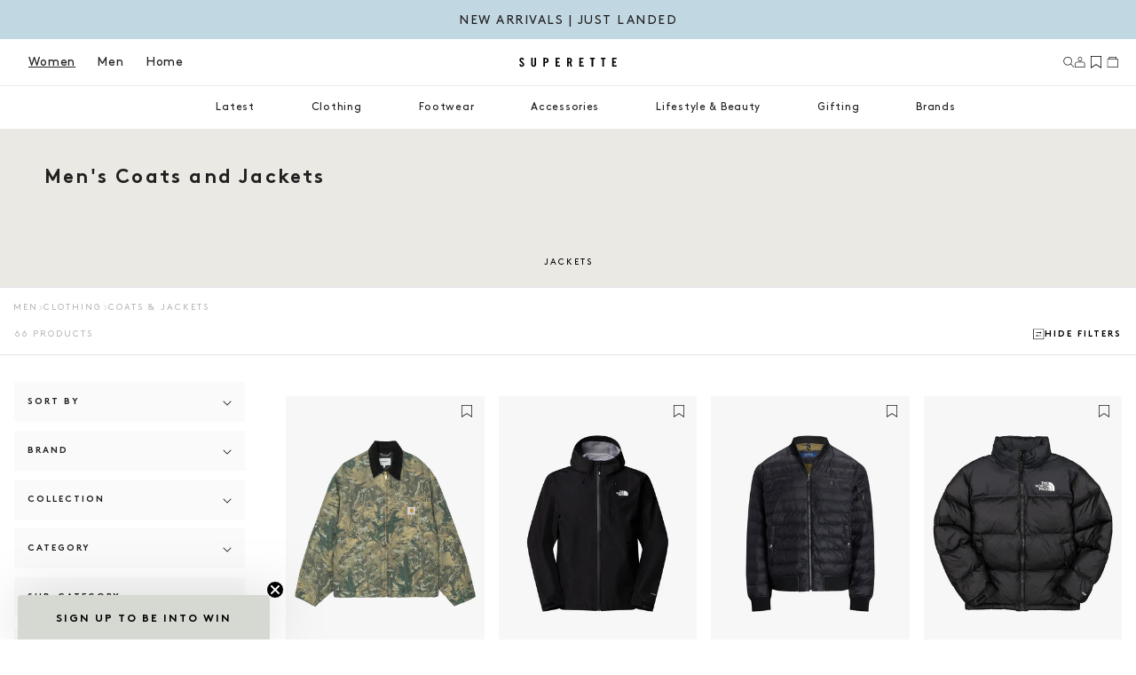

--- FILE ---
content_type: text/json
request_url: https://conf.config-security.com/model
body_size: 84
content:
{"title":"recommendation AI model (keras)","structure":"release_id=0x48:45:78:23:53:3e:52:28:6d:5e:22:3d:2d:7d:6a:5a:63:69:4d:36:54:72:78:4f:4d:5f:38:39:59;keras;6rd83l8yrxrxf3m4n9vj1vcgyfamvqjgevan3ne9cwstwjxxrkn52f3pw4t5fxk99xco3fyu","weights":"../weights/48457823.h5","biases":"../biases/48457823.h5"}

--- FILE ---
content_type: text/javascript
request_url: https://superette.co.nz/cdn/shop/t/365/assets/notify-me.js?v=103691891313160358761767748924
body_size: 851
content:
const selectors={addToCartButton:".product-form__submit",notifyMeButton:".button--notify-me",closeButton:"[data-close-notify-me]",notifyMeVariants:"[data-notify-me-variants]",form:"[data-notify-me-form]",popupSuccess:"#popup-success",popupError:"#popup-error",popupBody:"#popup-body",popupReset:"[data-notify-me-reset]"},classes={visuallyHidden:"visually-hidden",active:"active"};class NotifyMe extends BaseDrawer{constructor(){const globalSelectors={triggerButton:".button--notify-me",drawer:"[data-notify-me-drawer]",overlay:"[data-notify-me-drawer-overlay]"};super(globalSelectors),window.theme.notifyMe.enable&&(this.addToCartButton=document.querySelector(selectors.addToCartButton),this.notifyMeButton=document.querySelector(selectors.notifyMeButton),this.drawer=document.querySelector(globalSelectors.drawer),this.notifyMeVariants=this.drawer.querySelector(selectors.notifyMeVariants),this.form=this.drawer.querySelector(selectors.form),this.popupBody=this.drawer.querySelector(selectors.popupBody),this.popupSuccess=this.drawer.querySelector(selectors.popupSuccess),this.popupError=this.drawer.querySelector(selectors.popupError),this.popupReset=this.drawer.querySelector(selectors.popupReset),!(!this.addToCartButton||!this.notifyMeButton)&&(this.authUrl="https://auth.au-aws.thewishlist.io/auth/realms/superette-new-zealand/protocol/openid-connect/token",this.accessToken=null,this.initNotifyMe(),this.popupReset&&this.popupReset.addEventListener("click",this.resetNotifyMe.bind(this))))}close(){super.close(),this.resetNotifyMe(),this.resetFields()}openWithProduct(productData,selectedVariantId=null){const titleElement=this.drawer.querySelector(".caption--strong");titleElement&&productData.title&&(titleElement.textContent=productData.title),this.populateVariants(productData.variants||[],selectedVariantId),window.currentProduct=productData,this.open()}populateVariants(variants,selectedVariantId=null){if(!this.notifyMeVariants)return;this.notifyMeVariants.innerHTML="",variants.forEach(variant=>{const option=document.createElement("option");option.value=variant.id,option.textContent=variant.title,selectedVariantId&&variant.id==selectedVariantId&&(option.selected=!0),this.notifyMeVariants.appendChild(option)});const selectContainer=this.notifyMeVariants.closest(".custom-select");selectContainer&&(variants.length<=1?selectContainer.classList.add("small-hide","medium-hide","large-up-hide"):selectContainer.classList.remove("small-hide","medium-hide","large-up-hide"))}initNotifyMe(){this.onVariantChangeUnsubscriber=subscribe(PUB_SUB_EVENTS.variantChange,this.handleOptionValueChange.bind(this)),this.form.addEventListener("submit",this.submitNotifyMeForm.bind(this))}handleOptionValueChange(event){const variantIsNotifyMe=event.data?.variant?.available;this.activeVariantId=event.data?.variant?.id,this.notifyMeButton.classList.toggle(classes.visuallyHidden,variantIsNotifyMe),this.addToCartButton.classList.toggle(classes.visuallyHidden,!variantIsNotifyMe),this.notifyMeVariants.value=this.activeVariantId}resetNotifyMe(){this.popupBody.classList.remove(classes.visuallyHidden),this.popupSuccess.classList.add(classes.visuallyHidden),this.popupError.classList.add(classes.visuallyHidden)}resetFields(){this.form.reset()}async getAccessToken(){const storedToken=sessionStorage.getItem("notifyMeToken"),storedTimestamp=sessionStorage.getItem("notifyMeTokenTimestamp");if(storedToken&&storedTimestamp){const tokenAge=Date.now()-parseInt(storedTimestamp),fiveHours=300*60*1e3;if(tokenAge<fiveHours)return this.accessToken=storedToken,storedToken}const params=new URLSearchParams({grant_type:"client_credentials",client_id:"twc_admin",client_secret:window.theme.notifyMe.client_secret});try{const response=await fetch(this.authUrl,{method:"POST",headers:{"Content-Type":"application/x-www-form-urlencoded"},body:params});if(!response.ok)throw new Error(`HTTP error! status: ${response.status}`);const data=await response.json();return this.accessToken=data.access_token,sessionStorage.setItem("notifyMeToken",data.access_token),sessionStorage.setItem("notifyMeTokenTimestamp",Date.now().toString()),this.accessToken}catch(error){throw console.error("Error getting access token:",error),error}}async submitNotifyMeForm(event){if(event.preventDefault(),!!this.notifyMeVariants.value)try{const token=await this.getAccessToken(),formData={variantRef:this.notifyMeVariants.value,email:this.form.querySelector("input[name='email']").value,subscribe:this.form.querySelector("input[name='mailList']").checked,notifyMe:!0,firstName:this.form.querySelector("input[name='firstName']").value,lastName:this.form.querySelector("input[name='lastName']").value,mobile:this.form.querySelector("input[name='mobile']").value},response=await fetch("https://api.au-aws.thewishlist.io/services/wsservice/api/wishlist/items/customerInterest",{method:"POST",headers:{"Content-Type":"application/json",Authorization:`Bearer ${token}`,"X-Twc-Tenant":window.theme.notifyMe.tenant_id,Accept:"application/json"},mode:"cors",body:JSON.stringify(formData)});if(response.ok)this.popupBody.classList.add(classes.visuallyHidden),this.popupSuccess.classList.remove(classes.visuallyHidden);else throw this.popupBody.classList.add(classes.visuallyHidden),this.popupError.classList.remove(classes.visuallyHidden),new Error(`HTTP error! status: ${response.status}`)}catch(error){console.error("Error submitting form:",error)}}}customElements.define("notify-me",NotifyMe);
//# sourceMappingURL=/cdn/shop/t/365/assets/notify-me.js.map?v=103691891313160358761767748924


--- FILE ---
content_type: text/javascript
request_url: https://superette.co.nz/cdn/shop/t/365/assets/drawer.js?v=127848389191174773101767748878
body_size: -69
content:
const drawerSelectors={closeButton:".drawer__close",inner:".drawer__inner",accordion:".custom-accordion",accordionTrigger:".custom-accordion__trigger",accordionPanel:".custom-accordion__panel",accordionContent:".custom-accordion__content"};class BaseDrawer extends HTMLElement{constructor(selectors){super(),this.selectors=selectors,this.addEventListener("keyup",evt=>evt.code==="Escape"&&this.close()),this.querySelector(selectors.overlay).addEventListener("click",this.close.bind(this)),this.setButtonAccessibility()}setButtonAccessibility(){const triggerButton=document.querySelector(this.selectors.triggerButton);triggerButton&&(triggerButton.setAttribute("aria-haspopup","dialog"),triggerButton.addEventListener("click",event=>{event.preventDefault(),this.open(triggerButton)}),triggerButton.addEventListener("keydown",event=>{event.code.toUpperCase()==="SPACE"&&(event.preventDefault(),this.open(triggerButton))}))}open(triggeredBy){triggeredBy&&this.setActiveElement(triggeredBy),requestAnimationFrame(()=>{this.classList.add("animate","active")}),this.addEventListener("transitionend",()=>{const containerToTrapFocusOn=document.querySelector(this.selectors.drawer),focusElement=this.querySelector(drawerSelectors.inner)||this.querySelector(drawerSelectors.closeButton);trapFocus(containerToTrapFocusOn,focusElement)},{once:!0}),document.body.classList.add("overflow-hidden")}close(){this.classList.remove("active"),removeTrapFocus(this.activeElement),document.body.classList.remove("overflow-hidden")}setActiveElement(element){this.activeElement=element}initAccordions(){this.querySelectorAll(drawerSelectors.accordion).forEach(el=>{const trigger=el.querySelector(drawerSelectors.accordionTrigger);trigger.addEventListener("click",()=>this.toggleAccordion(el,trigger))})}toggleAccordion(accordion,trigger){const isExpanded=trigger.getAttribute("aria-expanded")==="true",panel=accordion.querySelector(drawerSelectors.accordionPanel),content=accordion.querySelector(drawerSelectors.accordionContent);if(!(!panel||!content))if(trigger.setAttribute("aria-expanded",!isExpanded),isExpanded)panel.style.height="0";else{const contentHeight=content.scrollHeight;panel.style.height=`${contentHeight}px`}}}
//# sourceMappingURL=/cdn/shop/t/365/assets/drawer.js.map?v=127848389191174773101767748878


--- FILE ---
content_type: text/javascript
request_url: https://storage.googleapis.com/tagalys-public-assets/tagalys-ui-widgets-2.1.4.min.js
body_size: 104333
content:
var Tagalys;(()=>{var e={1170:(e,t,n)=>{"use strict";n.r(t),n.d(t,{afterMain:()=>P,afterRead:()=>b,afterWrite:()=>O,applyStyles:()=>R,arrow:()=>J,auto:()=>i,basePlacements:()=>l,beforeMain:()=>_,beforeRead:()=>m,beforeWrite:()=>S,bottom:()=>r,clippingParents:()=>p,computeStyles:()=>ne,createPopper:()=>Ie,createPopperBase:()=>Te,createPopperLite:()=>Re,detectOverflow:()=>me,end:()=>u,eventListeners:()=>re,flip:()=>ve,hide:()=>we,left:()=>s,main:()=>w,modifierPhases:()=>C,offset:()=>Pe,placements:()=>y,popper:()=>d,popperGenerator:()=>Ae,popperOffsets:()=>Se,preventOverflow:()=>xe,read:()=>v,reference:()=>g,right:()=>o,start:()=>c,top:()=>a,variationPlacements:()=>h,viewport:()=>f,write:()=>x});var a="top",r="bottom",o="right",s="left",i="auto",l=[a,r,o,s],c="start",u="end",p="clippingParents",f="viewport",d="popper",g="reference",h=l.reduce((function(e,t){return e.concat([t+"-"+c,t+"-"+u])}),[]),y=[].concat(l,[i]).reduce((function(e,t){return e.concat([t,t+"-"+c,t+"-"+u])}),[]),m="beforeRead",v="read",b="afterRead",_="beforeMain",w="main",P="afterMain",S="beforeWrite",x="write",O="afterWrite",C=[m,v,b,_,w,P,S,x,O];function E(e){return e?(e.nodeName||"").toLowerCase():null}function k(e){if(null==e)return window;if("[object Window]"!==e.toString()){var t=e.ownerDocument;return t&&t.defaultView||window}return e}function A(e){return e instanceof k(e).Element||e instanceof Element}function T(e){return e instanceof k(e).HTMLElement||e instanceof HTMLElement}function I(e){return"undefined"!=typeof ShadowRoot&&(e instanceof k(e).ShadowRoot||e instanceof ShadowRoot)}const R={name:"applyStyles",enabled:!0,phase:"write",fn:function(e){var t=e.state;Object.keys(t.elements).forEach((function(e){var n=t.styles[e]||{},a=t.attributes[e]||{},r=t.elements[e];T(r)&&E(r)&&(Object.assign(r.style,n),Object.keys(a).forEach((function(e){var t=a[e];!1===t?r.removeAttribute(e):r.setAttribute(e,!0===t?"":t)})))}))},effect:function(e){var t=e.state,n={popper:{position:t.options.strategy,left:"0",top:"0",margin:"0"},arrow:{position:"absolute"},reference:{}};return Object.assign(t.elements.popper.style,n.popper),t.styles=n,t.elements.arrow&&Object.assign(t.elements.arrow.style,n.arrow),function(){Object.keys(t.elements).forEach((function(e){var a=t.elements[e],r=t.attributes[e]||{},o=Object.keys(t.styles.hasOwnProperty(e)?t.styles[e]:n[e]).reduce((function(e,t){return e[t]="",e}),{});T(a)&&E(a)&&(Object.assign(a.style,o),Object.keys(r).forEach((function(e){a.removeAttribute(e)})))}))}},requires:["computeStyles"]};function F(e){return e.split("-")[0]}var j=Math.max,U=Math.min,q=Math.round;function N(){var e=navigator.userAgentData;return null!=e&&e.brands&&Array.isArray(e.brands)?e.brands.map((function(e){return e.brand+"/"+e.version})).join(" "):navigator.userAgent}function M(){return!/^((?!chrome|android).)*safari/i.test(N())}function L(e,t,n){void 0===t&&(t=!1),void 0===n&&(n=!1);var a=e.getBoundingClientRect(),r=1,o=1;t&&T(e)&&(r=e.offsetWidth>0&&q(a.width)/e.offsetWidth||1,o=e.offsetHeight>0&&q(a.height)/e.offsetHeight||1);var s=(A(e)?k(e):window).visualViewport,i=!M()&&n,l=(a.left+(i&&s?s.offsetLeft:0))/r,c=(a.top+(i&&s?s.offsetTop:0))/o,u=a.width/r,p=a.height/o;return{width:u,height:p,top:c,right:l+u,bottom:c+p,left:l,x:l,y:c}}function D(e){var t=L(e),n=e.offsetWidth,a=e.offsetHeight;return Math.abs(t.width-n)<=1&&(n=t.width),Math.abs(t.height-a)<=1&&(a=t.height),{x:e.offsetLeft,y:e.offsetTop,width:n,height:a}}function H(e,t){var n=t.getRootNode&&t.getRootNode();if(e.contains(t))return!0;if(n&&I(n)){var a=t;do{if(a&&e.isSameNode(a))return!0;a=a.parentNode||a.host}while(a)}return!1}function V(e){return k(e).getComputedStyle(e)}function z(e){return["table","td","th"].indexOf(E(e))>=0}function Q(e){return((A(e)?e.ownerDocument:e.document)||window.document).documentElement}function B(e){return"html"===E(e)?e:e.assignedSlot||e.parentNode||(I(e)?e.host:null)||Q(e)}function G(e){return T(e)&&"fixed"!==V(e).position?e.offsetParent:null}function W(e){for(var t=k(e),n=G(e);n&&z(n)&&"static"===V(n).position;)n=G(n);return n&&("html"===E(n)||"body"===E(n)&&"static"===V(n).position)?t:n||function(e){var t=/firefox/i.test(N());if(/Trident/i.test(N())&&T(e)&&"fixed"===V(e).position)return null;var n=B(e);for(I(n)&&(n=n.host);T(n)&&["html","body"].indexOf(E(n))<0;){var a=V(n);if("none"!==a.transform||"none"!==a.perspective||"paint"===a.contain||-1!==["transform","perspective"].indexOf(a.willChange)||t&&"filter"===a.willChange||t&&a.filter&&"none"!==a.filter)return n;n=n.parentNode}return null}(e)||t}function $(e){return["top","bottom"].indexOf(e)>=0?"x":"y"}function Y(e,t,n){return j(e,U(t,n))}function K(e){return Object.assign({},{top:0,right:0,bottom:0,left:0},e)}function X(e,t){return t.reduce((function(t,n){return t[n]=e,t}),{})}const J={name:"arrow",enabled:!0,phase:"main",fn:function(e){var t,n=e.state,i=e.name,c=e.options,u=n.elements.arrow,p=n.modifiersData.popperOffsets,f=F(n.placement),d=$(f),g=[s,o].indexOf(f)>=0?"height":"width";if(u&&p){var h=function(e,t){return K("number"!=typeof(e="function"==typeof e?e(Object.assign({},t.rects,{placement:t.placement})):e)?e:X(e,l))}(c.padding,n),y=D(u),m="y"===d?a:s,v="y"===d?r:o,b=n.rects.reference[g]+n.rects.reference[d]-p[d]-n.rects.popper[g],_=p[d]-n.rects.reference[d],w=W(u),P=w?"y"===d?w.clientHeight||0:w.clientWidth||0:0,S=b/2-_/2,x=h[m],O=P-y[g]-h[v],C=P/2-y[g]/2+S,E=Y(x,C,O),k=d;n.modifiersData[i]=((t={})[k]=E,t.centerOffset=E-C,t)}},effect:function(e){var t=e.state,n=e.options.element,a=void 0===n?"[data-popper-arrow]":n;null!=a&&("string"!=typeof a||(a=t.elements.popper.querySelector(a)))&&H(t.elements.popper,a)&&(t.elements.arrow=a)},requires:["popperOffsets"],requiresIfExists:["preventOverflow"]};function Z(e){return e.split("-")[1]}var ee={top:"auto",right:"auto",bottom:"auto",left:"auto"};function te(e){var t,n=e.popper,i=e.popperRect,l=e.placement,c=e.variation,p=e.offsets,f=e.position,d=e.gpuAcceleration,g=e.adaptive,h=e.roundOffsets,y=e.isFixed,m=p.x,v=void 0===m?0:m,b=p.y,_=void 0===b?0:b,w="function"==typeof h?h({x:v,y:_}):{x:v,y:_};v=w.x,_=w.y;var P=p.hasOwnProperty("x"),S=p.hasOwnProperty("y"),x=s,O=a,C=window;if(g){var E=W(n),A="clientHeight",T="clientWidth";E===k(n)&&"static"!==V(E=Q(n)).position&&"absolute"===f&&(A="scrollHeight",T="scrollWidth"),(l===a||(l===s||l===o)&&c===u)&&(O=r,_-=(y&&E===C&&C.visualViewport?C.visualViewport.height:E[A])-i.height,_*=d?1:-1),l!==s&&(l!==a&&l!==r||c!==u)||(x=o,v-=(y&&E===C&&C.visualViewport?C.visualViewport.width:E[T])-i.width,v*=d?1:-1)}var I,R=Object.assign({position:f},g&&ee),F=!0===h?function(e,t){var n=e.x,a=e.y,r=t.devicePixelRatio||1;return{x:q(n*r)/r||0,y:q(a*r)/r||0}}({x:v,y:_},k(n)):{x:v,y:_};return v=F.x,_=F.y,d?Object.assign({},R,((I={})[O]=S?"0":"",I[x]=P?"0":"",I.transform=(C.devicePixelRatio||1)<=1?"translate("+v+"px, "+_+"px)":"translate3d("+v+"px, "+_+"px, 0)",I)):Object.assign({},R,((t={})[O]=S?_+"px":"",t[x]=P?v+"px":"",t.transform="",t))}const ne={name:"computeStyles",enabled:!0,phase:"beforeWrite",fn:function(e){var t=e.state,n=e.options,a=n.gpuAcceleration,r=void 0===a||a,o=n.adaptive,s=void 0===o||o,i=n.roundOffsets,l=void 0===i||i,c={placement:F(t.placement),variation:Z(t.placement),popper:t.elements.popper,popperRect:t.rects.popper,gpuAcceleration:r,isFixed:"fixed"===t.options.strategy};null!=t.modifiersData.popperOffsets&&(t.styles.popper=Object.assign({},t.styles.popper,te(Object.assign({},c,{offsets:t.modifiersData.popperOffsets,position:t.options.strategy,adaptive:s,roundOffsets:l})))),null!=t.modifiersData.arrow&&(t.styles.arrow=Object.assign({},t.styles.arrow,te(Object.assign({},c,{offsets:t.modifiersData.arrow,position:"absolute",adaptive:!1,roundOffsets:l})))),t.attributes.popper=Object.assign({},t.attributes.popper,{"data-popper-placement":t.placement})},data:{}};var ae={passive:!0};const re={name:"eventListeners",enabled:!0,phase:"write",fn:function(){},effect:function(e){var t=e.state,n=e.instance,a=e.options,r=a.scroll,o=void 0===r||r,s=a.resize,i=void 0===s||s,l=k(t.elements.popper),c=[].concat(t.scrollParents.reference,t.scrollParents.popper);return o&&c.forEach((function(e){e.addEventListener("scroll",n.update,ae)})),i&&l.addEventListener("resize",n.update,ae),function(){o&&c.forEach((function(e){e.removeEventListener("scroll",n.update,ae)})),i&&l.removeEventListener("resize",n.update,ae)}},data:{}};var oe={left:"right",right:"left",bottom:"top",top:"bottom"};function se(e){return e.replace(/left|right|bottom|top/g,(function(e){return oe[e]}))}var ie={start:"end",end:"start"};function le(e){return e.replace(/start|end/g,(function(e){return ie[e]}))}function ce(e){var t=k(e);return{scrollLeft:t.pageXOffset,scrollTop:t.pageYOffset}}function ue(e){return L(Q(e)).left+ce(e).scrollLeft}function pe(e){var t=V(e),n=t.overflow,a=t.overflowX,r=t.overflowY;return/auto|scroll|overlay|hidden/.test(n+r+a)}function fe(e){return["html","body","#document"].indexOf(E(e))>=0?e.ownerDocument.body:T(e)&&pe(e)?e:fe(B(e))}function de(e,t){var n;void 0===t&&(t=[]);var a=fe(e),r=a===(null==(n=e.ownerDocument)?void 0:n.body),o=k(a),s=r?[o].concat(o.visualViewport||[],pe(a)?a:[]):a,i=t.concat(s);return r?i:i.concat(de(B(s)))}function ge(e){return Object.assign({},e,{left:e.x,top:e.y,right:e.x+e.width,bottom:e.y+e.height})}function he(e,t,n){return t===f?ge(function(e,t){var n=k(e),a=Q(e),r=n.visualViewport,o=a.clientWidth,s=a.clientHeight,i=0,l=0;if(r){o=r.width,s=r.height;var c=M();(c||!c&&"fixed"===t)&&(i=r.offsetLeft,l=r.offsetTop)}return{width:o,height:s,x:i+ue(e),y:l}}(e,n)):A(t)?function(e,t){var n=L(e,!1,"fixed"===t);return n.top=n.top+e.clientTop,n.left=n.left+e.clientLeft,n.bottom=n.top+e.clientHeight,n.right=n.left+e.clientWidth,n.width=e.clientWidth,n.height=e.clientHeight,n.x=n.left,n.y=n.top,n}(t,n):ge(function(e){var t,n=Q(e),a=ce(e),r=null==(t=e.ownerDocument)?void 0:t.body,o=j(n.scrollWidth,n.clientWidth,r?r.scrollWidth:0,r?r.clientWidth:0),s=j(n.scrollHeight,n.clientHeight,r?r.scrollHeight:0,r?r.clientHeight:0),i=-a.scrollLeft+ue(e),l=-a.scrollTop;return"rtl"===V(r||n).direction&&(i+=j(n.clientWidth,r?r.clientWidth:0)-o),{width:o,height:s,x:i,y:l}}(Q(e)))}function ye(e){var t,n=e.reference,i=e.element,l=e.placement,p=l?F(l):null,f=l?Z(l):null,d=n.x+n.width/2-i.width/2,g=n.y+n.height/2-i.height/2;switch(p){case a:t={x:d,y:n.y-i.height};break;case r:t={x:d,y:n.y+n.height};break;case o:t={x:n.x+n.width,y:g};break;case s:t={x:n.x-i.width,y:g};break;default:t={x:n.x,y:n.y}}var h=p?$(p):null;if(null!=h){var y="y"===h?"height":"width";switch(f){case c:t[h]=t[h]-(n[y]/2-i[y]/2);break;case u:t[h]=t[h]+(n[y]/2-i[y]/2)}}return t}function me(e,t){void 0===t&&(t={});var n=t,s=n.placement,i=void 0===s?e.placement:s,c=n.strategy,u=void 0===c?e.strategy:c,h=n.boundary,y=void 0===h?p:h,m=n.rootBoundary,v=void 0===m?f:m,b=n.elementContext,_=void 0===b?d:b,w=n.altBoundary,P=void 0!==w&&w,S=n.padding,x=void 0===S?0:S,O=K("number"!=typeof x?x:X(x,l)),C=_===d?g:d,k=e.rects.popper,I=e.elements[P?C:_],R=function(e,t,n,a){var r="clippingParents"===t?function(e){var t=de(B(e)),n=["absolute","fixed"].indexOf(V(e).position)>=0&&T(e)?W(e):e;return A(n)?t.filter((function(e){return A(e)&&H(e,n)&&"body"!==E(e)})):[]}(e):[].concat(t),o=[].concat(r,[n]),s=o[0],i=o.reduce((function(t,n){var r=he(e,n,a);return t.top=j(r.top,t.top),t.right=U(r.right,t.right),t.bottom=U(r.bottom,t.bottom),t.left=j(r.left,t.left),t}),he(e,s,a));return i.width=i.right-i.left,i.height=i.bottom-i.top,i.x=i.left,i.y=i.top,i}(A(I)?I:I.contextElement||Q(e.elements.popper),y,v,u),F=L(e.elements.reference),q=ye({reference:F,element:k,strategy:"absolute",placement:i}),N=ge(Object.assign({},k,q)),M=_===d?N:F,D={top:R.top-M.top+O.top,bottom:M.bottom-R.bottom+O.bottom,left:R.left-M.left+O.left,right:M.right-R.right+O.right},z=e.modifiersData.offset;if(_===d&&z){var G=z[i];Object.keys(D).forEach((function(e){var t=[o,r].indexOf(e)>=0?1:-1,n=[a,r].indexOf(e)>=0?"y":"x";D[e]+=G[n]*t}))}return D}const ve={name:"flip",enabled:!0,phase:"main",fn:function(e){var t=e.state,n=e.options,u=e.name;if(!t.modifiersData[u]._skip){for(var p=n.mainAxis,f=void 0===p||p,d=n.altAxis,g=void 0===d||d,m=n.fallbackPlacements,v=n.padding,b=n.boundary,_=n.rootBoundary,w=n.altBoundary,P=n.flipVariations,S=void 0===P||P,x=n.allowedAutoPlacements,O=t.options.placement,C=F(O),E=m||(C!==O&&S?function(e){if(F(e)===i)return[];var t=se(e);return[le(e),t,le(t)]}(O):[se(O)]),k=[O].concat(E).reduce((function(e,n){return e.concat(F(n)===i?function(e,t){void 0===t&&(t={});var n=t,a=n.placement,r=n.boundary,o=n.rootBoundary,s=n.padding,i=n.flipVariations,c=n.allowedAutoPlacements,u=void 0===c?y:c,p=Z(a),f=p?i?h:h.filter((function(e){return Z(e)===p})):l,d=f.filter((function(e){return u.indexOf(e)>=0}));0===d.length&&(d=f);var g=d.reduce((function(t,n){return t[n]=me(e,{placement:n,boundary:r,rootBoundary:o,padding:s})[F(n)],t}),{});return Object.keys(g).sort((function(e,t){return g[e]-g[t]}))}(t,{placement:n,boundary:b,rootBoundary:_,padding:v,flipVariations:S,allowedAutoPlacements:x}):n)}),[]),A=t.rects.reference,T=t.rects.popper,I=new Map,R=!0,j=k[0],U=0;U<k.length;U++){var q=k[U],N=F(q),M=Z(q)===c,L=[a,r].indexOf(N)>=0,D=L?"width":"height",H=me(t,{placement:q,boundary:b,rootBoundary:_,altBoundary:w,padding:v}),V=L?M?o:s:M?r:a;A[D]>T[D]&&(V=se(V));var z=se(V),Q=[];if(f&&Q.push(H[N]<=0),g&&Q.push(H[V]<=0,H[z]<=0),Q.every((function(e){return e}))){j=q,R=!1;break}I.set(q,Q)}if(R)for(var B=function(e){var t=k.find((function(t){var n=I.get(t);if(n)return n.slice(0,e).every((function(e){return e}))}));if(t)return j=t,"break"},G=S?3:1;G>0&&"break"!==B(G);G--);t.placement!==j&&(t.modifiersData[u]._skip=!0,t.placement=j,t.reset=!0)}},requiresIfExists:["offset"],data:{_skip:!1}};function be(e,t,n){return void 0===n&&(n={x:0,y:0}),{top:e.top-t.height-n.y,right:e.right-t.width+n.x,bottom:e.bottom-t.height+n.y,left:e.left-t.width-n.x}}function _e(e){return[a,o,r,s].some((function(t){return e[t]>=0}))}const we={name:"hide",enabled:!0,phase:"main",requiresIfExists:["preventOverflow"],fn:function(e){var t=e.state,n=e.name,a=t.rects.reference,r=t.rects.popper,o=t.modifiersData.preventOverflow,s=me(t,{elementContext:"reference"}),i=me(t,{altBoundary:!0}),l=be(s,a),c=be(i,r,o),u=_e(l),p=_e(c);t.modifiersData[n]={referenceClippingOffsets:l,popperEscapeOffsets:c,isReferenceHidden:u,hasPopperEscaped:p},t.attributes.popper=Object.assign({},t.attributes.popper,{"data-popper-reference-hidden":u,"data-popper-escaped":p})}},Pe={name:"offset",enabled:!0,phase:"main",requires:["popperOffsets"],fn:function(e){var t=e.state,n=e.options,r=e.name,i=n.offset,l=void 0===i?[0,0]:i,c=y.reduce((function(e,n){return e[n]=function(e,t,n){var r=F(e),i=[s,a].indexOf(r)>=0?-1:1,l="function"==typeof n?n(Object.assign({},t,{placement:e})):n,c=l[0],u=l[1];return c=c||0,u=(u||0)*i,[s,o].indexOf(r)>=0?{x:u,y:c}:{x:c,y:u}}(n,t.rects,l),e}),{}),u=c[t.placement],p=u.x,f=u.y;null!=t.modifiersData.popperOffsets&&(t.modifiersData.popperOffsets.x+=p,t.modifiersData.popperOffsets.y+=f),t.modifiersData[r]=c}},Se={name:"popperOffsets",enabled:!0,phase:"read",fn:function(e){var t=e.state,n=e.name;t.modifiersData[n]=ye({reference:t.rects.reference,element:t.rects.popper,strategy:"absolute",placement:t.placement})},data:{}},xe={name:"preventOverflow",enabled:!0,phase:"main",fn:function(e){var t=e.state,n=e.options,i=e.name,l=n.mainAxis,u=void 0===l||l,p=n.altAxis,f=void 0!==p&&p,d=n.boundary,g=n.rootBoundary,h=n.altBoundary,y=n.padding,m=n.tether,v=void 0===m||m,b=n.tetherOffset,_=void 0===b?0:b,w=me(t,{boundary:d,rootBoundary:g,padding:y,altBoundary:h}),P=F(t.placement),S=Z(t.placement),x=!S,O=$(P),C="x"===O?"y":"x",E=t.modifiersData.popperOffsets,k=t.rects.reference,A=t.rects.popper,T="function"==typeof _?_(Object.assign({},t.rects,{placement:t.placement})):_,I="number"==typeof T?{mainAxis:T,altAxis:T}:Object.assign({mainAxis:0,altAxis:0},T),R=t.modifiersData.offset?t.modifiersData.offset[t.placement]:null,q={x:0,y:0};if(E){if(u){var N,M="y"===O?a:s,L="y"===O?r:o,H="y"===O?"height":"width",V=E[O],z=V+w[M],Q=V-w[L],B=v?-A[H]/2:0,G=S===c?k[H]:A[H],K=S===c?-A[H]:-k[H],X=t.elements.arrow,J=v&&X?D(X):{width:0,height:0},ee=t.modifiersData["arrow#persistent"]?t.modifiersData["arrow#persistent"].padding:{top:0,right:0,bottom:0,left:0},te=ee[M],ne=ee[L],ae=Y(0,k[H],J[H]),re=x?k[H]/2-B-ae-te-I.mainAxis:G-ae-te-I.mainAxis,oe=x?-k[H]/2+B+ae+ne+I.mainAxis:K+ae+ne+I.mainAxis,se=t.elements.arrow&&W(t.elements.arrow),ie=se?"y"===O?se.clientTop||0:se.clientLeft||0:0,le=null!=(N=null==R?void 0:R[O])?N:0,ce=V+oe-le,ue=Y(v?U(z,V+re-le-ie):z,V,v?j(Q,ce):Q);E[O]=ue,q[O]=ue-V}if(f){var pe,fe="x"===O?a:s,de="x"===O?r:o,ge=E[C],he="y"===C?"height":"width",ye=ge+w[fe],ve=ge-w[de],be=-1!==[a,s].indexOf(P),_e=null!=(pe=null==R?void 0:R[C])?pe:0,we=be?ye:ge-k[he]-A[he]-_e+I.altAxis,Pe=be?ge+k[he]+A[he]-_e-I.altAxis:ve,Se=v&&be?function(e,t,n){var a=Y(e,t,n);return a>n?n:a}(we,ge,Pe):Y(v?we:ye,ge,v?Pe:ve);E[C]=Se,q[C]=Se-ge}t.modifiersData[i]=q}},requiresIfExists:["offset"]};function Oe(e,t,n){void 0===n&&(n=!1);var a,r,o=T(t),s=T(t)&&function(e){var t=e.getBoundingClientRect(),n=q(t.width)/e.offsetWidth||1,a=q(t.height)/e.offsetHeight||1;return 1!==n||1!==a}(t),i=Q(t),l=L(e,s,n),c={scrollLeft:0,scrollTop:0},u={x:0,y:0};return(o||!o&&!n)&&(("body"!==E(t)||pe(i))&&(c=(a=t)!==k(a)&&T(a)?{scrollLeft:(r=a).scrollLeft,scrollTop:r.scrollTop}:ce(a)),T(t)?((u=L(t,!0)).x+=t.clientLeft,u.y+=t.clientTop):i&&(u.x=ue(i))),{x:l.left+c.scrollLeft-u.x,y:l.top+c.scrollTop-u.y,width:l.width,height:l.height}}function Ce(e){var t=new Map,n=new Set,a=[];function r(e){n.add(e.name),[].concat(e.requires||[],e.requiresIfExists||[]).forEach((function(e){if(!n.has(e)){var a=t.get(e);a&&r(a)}})),a.push(e)}return e.forEach((function(e){t.set(e.name,e)})),e.forEach((function(e){n.has(e.name)||r(e)})),a}var Ee={placement:"bottom",modifiers:[],strategy:"absolute"};function ke(){for(var e=arguments.length,t=new Array(e),n=0;n<e;n++)t[n]=arguments[n];return!t.some((function(e){return!(e&&"function"==typeof e.getBoundingClientRect)}))}function Ae(e){void 0===e&&(e={});var t=e,n=t.defaultModifiers,a=void 0===n?[]:n,r=t.defaultOptions,o=void 0===r?Ee:r;return function(e,t,n){void 0===n&&(n=o);var r,s,i={placement:"bottom",orderedModifiers:[],options:Object.assign({},Ee,o),modifiersData:{},elements:{reference:e,popper:t},attributes:{},styles:{}},l=[],c=!1,u={state:i,setOptions:function(n){var r="function"==typeof n?n(i.options):n;p(),i.options=Object.assign({},o,i.options,r),i.scrollParents={reference:A(e)?de(e):e.contextElement?de(e.contextElement):[],popper:de(t)};var s,c,f=function(e){var t=Ce(e);return C.reduce((function(e,n){return e.concat(t.filter((function(e){return e.phase===n})))}),[])}((s=[].concat(a,i.options.modifiers),c=s.reduce((function(e,t){var n=e[t.name];return e[t.name]=n?Object.assign({},n,t,{options:Object.assign({},n.options,t.options),data:Object.assign({},n.data,t.data)}):t,e}),{}),Object.keys(c).map((function(e){return c[e]}))));return i.orderedModifiers=f.filter((function(e){return e.enabled})),i.orderedModifiers.forEach((function(e){var t=e.name,n=e.options,a=void 0===n?{}:n,r=e.effect;if("function"==typeof r){var o=r({state:i,name:t,instance:u,options:a});l.push(o||function(){})}})),u.update()},forceUpdate:function(){if(!c){var e=i.elements,t=e.reference,n=e.popper;if(ke(t,n)){i.rects={reference:Oe(t,W(n),"fixed"===i.options.strategy),popper:D(n)},i.reset=!1,i.placement=i.options.placement,i.orderedModifiers.forEach((function(e){return i.modifiersData[e.name]=Object.assign({},e.data)}));for(var a=0;a<i.orderedModifiers.length;a++)if(!0!==i.reset){var r=i.orderedModifiers[a],o=r.fn,s=r.options,l=void 0===s?{}:s,p=r.name;"function"==typeof o&&(i=o({state:i,options:l,name:p,instance:u})||i)}else i.reset=!1,a=-1}}},update:(r=function(){return new Promise((function(e){u.forceUpdate(),e(i)}))},function(){return s||(s=new Promise((function(e){Promise.resolve().then((function(){s=void 0,e(r())}))}))),s}),destroy:function(){p(),c=!0}};if(!ke(e,t))return u;function p(){l.forEach((function(e){return e()})),l=[]}return u.setOptions(n).then((function(e){!c&&n.onFirstUpdate&&n.onFirstUpdate(e)})),u}}var Te=Ae(),Ie=Ae({defaultModifiers:[re,Se,ne,R,Pe,ve,xe,J,we]}),Re=Ae({defaultModifiers:[re,Se,ne,R]})},6960:function(e,t,n){"use strict";var a,r=this&&this.__extends||(a=function(e,t){return a=Object.setPrototypeOf||{__proto__:[]}instanceof Array&&function(e,t){e.__proto__=t}||function(e,t){for(var n in t)Object.prototype.hasOwnProperty.call(t,n)&&(e[n]=t[n])},a(e,t)},function(e,t){if("function"!=typeof t&&null!==t)throw new TypeError("Class extends value "+String(t)+" is not a constructor or null");function n(){this.constructor=e}a(e,t),e.prototype=null===t?Object.create(t):(n.prototype=t.prototype,new n)});Object.defineProperty(t,"__esModule",{value:!0});var o=function(e){function t(){return null!==e&&e.apply(this,arguments)||this}return r(t,e),t.exporterName=function(){return"AddedToCartAlsoAddedToCart"},t.prototype.path=function(){return"products/".concat(this.requestOptions.params.productId,"/atc_also_atc")},t.prototype.plType=function(){return"widget-atc_also_atc"},t.prototype.formatResponse=function(e){return this.responseFormatter.addedToCartAlsoAddedToCart(e)},t}(n(5764).default);t.default=o},6736:function(e,t,n){"use strict";var a,r=this&&this.__extends||(a=function(e,t){return a=Object.setPrototypeOf||{__proto__:[]}instanceof Array&&function(e,t){e.__proto__=t}||function(e,t){for(var n in t)Object.prototype.hasOwnProperty.call(t,n)&&(e[n]=t[n])},a(e,t)},function(e,t){if("function"!=typeof t&&null!==t)throw new TypeError("Class extends value "+String(t)+" is not a constructor or null");function n(){this.constructor=e}a(e,t),e.prototype=null===t?Object.create(t):(n.prototype=t.prototype,new n)});Object.defineProperty(t,"__esModule",{value:!0});var o=function(e){function t(){return null!==e&&e.apply(this,arguments)||this}return r(t,e),t.exporterName=function(){return"BoughtAlsoBought"},t.prototype.path=function(){return"products/".concat(this.requestOptions.params.productId,"/bought_also_bought")},t.prototype.plType=function(){return"widget-bought_also_bought"},t.prototype.formatResponse=function(e){return this.responseFormatter.boughtAlsoBought(e)},t}(n(5764).default);t.default=o},2746:function(e,t,n){"use strict";var a=this&&this.__assign||function(){return a=Object.assign||function(e){for(var t,n=1,a=arguments.length;n<a;n++)for(var r in t=arguments[n])Object.prototype.hasOwnProperty.call(t,r)&&(e[r]=t[r]);return e},a.apply(this,arguments)},r=this&&this.__awaiter||function(e,t,n,a){return new(n||(n=Promise))((function(r,o){function s(e){try{l(a.next(e))}catch(e){o(e)}}function i(e){try{l(a.throw(e))}catch(e){o(e)}}function l(e){var t;e.done?r(e.value):(t=e.value,t instanceof n?t:new n((function(e){e(t)}))).then(s,i)}l((a=a.apply(e,t||[])).next())}))},o=this&&this.__generator||function(e,t){var n,a,r,o,s={label:0,sent:function(){if(1&r[0])throw r[1];return r[1]},trys:[],ops:[]};return o={next:i(0),throw:i(1),return:i(2)},"function"==typeof Symbol&&(o[Symbol.iterator]=function(){return this}),o;function i(o){return function(i){return function(o){if(n)throw new TypeError("Generator is already executing.");for(;s;)try{if(n=1,a&&(r=2&o[0]?a.return:o[0]?a.throw||((r=a.return)&&r.call(a),0):a.next)&&!(r=r.call(a,o[1])).done)return r;switch(a=0,r&&(o=[2&o[0],r.value]),o[0]){case 0:case 1:r=o;break;case 4:return s.label++,{value:o[1],done:!1};case 5:s.label++,a=o[1],o=[0];continue;case 7:o=s.ops.pop(),s.trys.pop();continue;default:if(!((r=(r=s.trys).length>0&&r[r.length-1])||6!==o[0]&&2!==o[0])){s=0;continue}if(3===o[0]&&(!r||o[1]>r[0]&&o[1]<r[3])){s.label=o[1];break}if(6===o[0]&&s.label<r[1]){s.label=r[1],r=o;break}if(r&&s.label<r[2]){s.label=r[2],s.ops.push(o);break}r[2]&&s.ops.pop(),s.trys.pop();continue}o=t.call(e,s)}catch(e){o=[6,e],a=0}finally{n=r=0}if(5&o[0])throw o[1];return{value:o[0]?o[1]:void 0,done:!0}}([o,i])}}};Object.defineProperty(t,"__esModule",{value:!0}),t.getResponseFormatter=t.packageDetails=t.setConfiguration=t.getPlatformConfiguration=t.setPlatformConfiguration=t.getConfiguration=t.Analytics=t.APIConnector=void 0;var s=n(5292),i=n(3775),l=n(5822),c=n(3255),u=n(6736),p=n(1144),f=n(6960),d=n(1739),g=n(3143),h=n(6054),y=n(9828),m=n(416),v=n(1205),b=n(58),_=n(3912),w=n(5674);t.packageDetails=w.default;var P=n(1313),S=n(291),x=n(9601),O=n(8017),C=n(6046),E=n(9802),k=n(3106),A=n(1288);t.APIConnector=a(a(a(a(a(a(a(a(a(a(a(a(a(a({},g.default.export()),l.default.export()),c.default.export()),u.default.export()),p.default.export()),f.default.export()),m.default.export()),v.default.export()),d.default.export()),h.default.export()),O.default.export()),C.default.export()),E.default.export()),{cookie:{get:function(e){return b.default.get(e)},set:function(e,t,n){return b.default.set(e,t,n)},delete:function(e){return b.default.delete(e)}},setQueryStringConfiguration:function(e){return y.default.setConfiguration(e)},getQueryStringConfiguration:function(){return y.default.getConfiguration()},hasFailedOver:function(){return k.default.hasFailedOver()},failoverSimulator:{activate:function(){return k.default.activate()},deactivate:function(){return k.default.deactivate()}}}),t.setConfiguration=function(e){return r(void 0,void 0,void 0,(function(){return o(this,(function(t){return s.default.setConfiguration(a(a({},i.DEFAULT_CONFIGURATION),e)),k.default.hasFailedOver()&&k.default.pollUntilAPIisHealthy(),(0,A.setGlobalContextToPlatformHelpers)(),[2]}))}))},t.getConfiguration=function(){return s.default.get()},t.getPlatformConfiguration=function(){return s.default.getPlatformConfiguration()},t.setPlatformConfiguration=function(e){s.default.setPlatformConfiguration(e),(0,A.setGlobalContextToPlatformHelpers)()};var T={trackPlatformEvents:function(e){void 0===e&&(e=S.DEFAULT_EVENT_TYPES),s.default.canTrackAnalytics()?P.default.tracker(e).track():b.default.batchDelete(_.TAGALYS_ANALYTICS_COOKIES)},trackProductView:function(e){var t={sku:e,action:"view"};_.default.trackEvent("product_action",t)},trackAddToCart:function(e,t){var n={sku:e,action:"add_to_cart",quantity:t};_.default.trackEvent("product_action",n)},trackOrder:function(e,t){t.forEach((function(t){var n={action:"buy",sku:t.identifier,quantity:t.quantity,order_id:e};_.default.trackEvent("product_action",n)}))},trackProductListingPageView:function(e){var t={pl_type:"page-platform",pl_details:{page_id:e}};_.default.trackEvent("product_list",t)},trackEvent:function(e,t){return _.default.trackEvent(e,t)},track:function(e,t){return _.default.track(e,t)}};t.Analytics=T,t.getResponseFormatter=function(){return x.default.responseFormatter()}},3912:function(e,t,n){"use strict";var a=this&&this.__assign||function(){return a=Object.assign||function(e){for(var t,n=1,a=arguments.length;n<a;n++)for(var r in t=arguments[n])Object.prototype.hasOwnProperty.call(t,r)&&(e[r]=t[r]);return e},a.apply(this,arguments)};Object.defineProperty(t,"__esModule",{value:!0}),t.TAGALYS_ANALYTICS_COOKIES=t.COOKIES=void 0;var r=n(2486),o=n(5292),s=n(58);t.COOKIES={TA_DEVICE:"__ta_device",TA_VISIT:"__ta_visit",TA_USER_ID:"__ta_user_id",TA_LAST_PA_TIME:"__ta_last_pa_time",TA_CART:"__ta_cart",CART:"cart",TA_LAST_ORDER_ID:"__ta_last_order_id"},t.TAGALYS_ANALYTICS_COOKIES=[t.COOKIES.TA_DEVICE,t.COOKIES.TA_VISIT,t.COOKIES.TA_USER_ID,t.COOKIES.TA_LAST_PA_TIME,t.COOKIES.TA_CART,t.COOKIES.TA_LAST_ORDER_ID];var i=function(){function e(){this.lastEventTimestamp=!1,this.analyticsRapidEventSequence=0}return e.prototype.trackEvent=function(e,t){this.track("analytics/events/track",{event_type:e,details:t})},e.prototype.track=function(e,n,i){if(void 0===i&&(i=3),o.default.canTrackAnalytics()){if(s.default.isEnabled()){s.default.batchUpdate([{name:t.COOKIES.TA_DEVICE,expiryTime:63072e6},{name:t.COOKIES.TA_VISIT,expiryTime:18e5}]);var l={device_id:s.default.get(t.COOKIES.TA_DEVICE),visit_id:s.default.get(t.COOKIES.TA_VISIT)},c=s.default.get(t.COOKIES.TA_USER_ID);c&&(l.user_id=c),this.analyticsRapidEventSequence=this.getAnalyticsRapidEventSequence(),this.lastEventTimestamp=Date.now();var u=a(a({},n),{rapid_event_sequence:this.analyticsRapidEventSequence,tracker_version:i,device_info:{},identification:a(a({},o.default.getApiIdentification()),{user:l})});r.default.call("POST",e,{params:JSON.stringify(u),onSuccess:function(e){if(n.event_type&&"product_action"==n.event_type&&e.hasOwnProperty("timestamp")){var a=e.timestamp.split("T")[1].substring(0,6);s.default.set(t.COOKIES.TA_LAST_PA_TIME,a,12e5)}}})}}else s.default.batchDelete(t.TAGALYS_ANALYTICS_COOKIES)},e.prototype.getAnalyticsRapidEventSequence=function(){var e=999999,t=this.analyticsRapidEventSequence;return 0!=this.lastEventTimestamp&&(e=Math.floor((Date.now()-this.lastEventTimestamp)/1e3)),e<2?t+=1:t=0,t},e}();t.default=new i},2486:(e,t,n)=>{"use strict";Object.defineProperty(t,"__esModule",{value:!0});var a=n(5292),r=function(){function e(){}return e.prototype.call=function(e,t,n,a){void 0===a&&(a={contentType:"application/x-www-form-urlencoded"});var r=new XMLHttpRequest;return r.open(e,this.url(t)),r.setRequestHeader("Content-Type",a.contentType),r.onload=function(){200===r.status?n.onSuccess(JSON.parse(r.responseText)):void 0!==n.onFailure&&n.onFailure(JSON.parse(r.response))},r.onerror=function(){void 0!==n.onFailure&&n.onFailure(JSON.parse(r.response))},r.send(n.params),r},e.prototype.url=function(e){return"".concat(a.default.getServerUrl(),"/v1/").concat(e)},e}();t.default=new r},1894:function(e,t,n){"use strict";var a=this&&this.__awaiter||function(e,t,n,a){return new(n||(n=Promise))((function(r,o){function s(e){try{l(a.next(e))}catch(e){o(e)}}function i(e){try{l(a.throw(e))}catch(e){o(e)}}function l(e){var t;e.done?r(e.value):(t=e.value,t instanceof n?t:new n((function(e){e(t)}))).then(s,i)}l((a=a.apply(e,t||[])).next())}))},r=this&&this.__generator||function(e,t){var n,a,r,o,s={label:0,sent:function(){if(1&r[0])throw r[1];return r[1]},trys:[],ops:[]};return o={next:i(0),throw:i(1),return:i(2)},"function"==typeof Symbol&&(o[Symbol.iterator]=function(){return this}),o;function i(o){return function(i){return function(o){if(n)throw new TypeError("Generator is already executing.");for(;s;)try{if(n=1,a&&(r=2&o[0]?a.return:o[0]?a.throw||((r=a.return)&&r.call(a),0):a.next)&&!(r=r.call(a,o[1])).done)return r;switch(a=0,r&&(o=[2&o[0],r.value]),o[0]){case 0:case 1:r=o;break;case 4:return s.label++,{value:o[1],done:!1};case 5:s.label++,a=o[1],o=[0];continue;case 7:o=s.ops.pop(),s.trys.pop();continue;default:if(!((r=(r=s.trys).length>0&&r[r.length-1])||6!==o[0]&&2!==o[0])){s=0;continue}if(3===o[0]&&(!r||o[1]>r[0]&&o[1]<r[3])){s.label=o[1];break}if(6===o[0]&&s.label<r[1]){s.label=r[1],r=o;break}if(r&&s.label<r[2]){s.label=r[2],s.ops.push(o);break}r[2]&&s.ops.pop(),s.trys.pop();continue}o=t.call(e,s)}catch(e){o=[6,e],a=0}finally{n=r=0}if(5&o[0])throw o[1];return{value:o[0]?o[1]:void 0,done:!0}}([o,i])}}};Object.defineProperty(t,"__esModule",{value:!0});var o=n(7028),s=n(5292),i=n(8144),l="TAGALYS_API_STATUS",c=function(){function e(){}return e.prototype.call=function(e,t,n,o){return void 0===o&&(o={contentType:"application/x-www-form-urlencoded"}),a(this,void 0,void 0,(function(){var a,s;return r(this,(function(r){switch(r.label){case 0:return[4,fetch(this.url(t),{body:n.params,headers:{"Content-Type":o.contentType},method:e})];case 1:return 200!==(a=r.sent()).status?[3,3]:[4,a.json()];case 2:return s=r.sent(),n.hasOwnProperty("onSuccess")?[2,n.onSuccess(s)]:[2,s];case 3:return n.checkAPIHealth?[4,this.isAPIHealthy()]:[3,5];case 4:r.sent()||(this.setAsOffline(),this.reloadWithoutQueryParams()),r.label=5;case 5:return void 0!==n.onFailure?[2,n.onFailure(a)]:[2,a]}}))}))},e.prototype.reloadWithoutQueryParams=function(){var e=window.location.href;window.location.href=e.split("?")[0]},e.prototype.url=function(e){return"".concat(s.default.getServerUrl(),"/v1/").concat(e)},e.prototype.isOnline=function(){return!i.default.getItem(l)},e.isOffline=function(){return"offline"===i.default.getItem(l)},e.prototype.setAsOffline=function(){i.default.setValue(l,"offline",36e5)},e.prototype.setAsOnline=function(){i.default.removeItem(l)},e.prototype.isAPIHealthy=function(){return a(this,void 0,void 0,(function(){return r(this,(function(e){switch(e.label){case 0:return[4,fetch(this.url("mpages/_health"),{body:(0,o.objectToFormData)({identification:s.default.getApiIdentification()}),headers:{"Content-Type":"application/x-www-form-urlencoded"},method:"POST"})];case 1:return 200===e.sent().status?[2,!0]:[2,!1]}}))}))},e}();t.default=c},7607:function(e,t,n){"use strict";var a=this&&this.__assign||function(){return a=Object.assign||function(e){for(var t,n=1,a=arguments.length;n<a;n++)for(var r in t=arguments[n])Object.prototype.hasOwnProperty.call(t,r)&&(e[r]=t[r]);return e},a.apply(this,arguments)},r=this&&this.__awaiter||function(e,t,n,a){return new(n||(n=Promise))((function(r,o){function s(e){try{l(a.next(e))}catch(e){o(e)}}function i(e){try{l(a.throw(e))}catch(e){o(e)}}function l(e){var t;e.done?r(e.value):(t=e.value,t instanceof n?t:new n((function(e){e(t)}))).then(s,i)}l((a=a.apply(e,t||[])).next())}))},o=this&&this.__generator||function(e,t){var n,a,r,o,s={label:0,sent:function(){if(1&r[0])throw r[1];return r[1]},trys:[],ops:[]};return o={next:i(0),throw:i(1),return:i(2)},"function"==typeof Symbol&&(o[Symbol.iterator]=function(){return this}),o;function i(o){return function(i){return function(o){if(n)throw new TypeError("Generator is already executing.");for(;s;)try{if(n=1,a&&(r=2&o[0]?a.return:o[0]?a.throw||((r=a.return)&&r.call(a),0):a.next)&&!(r=r.call(a,o[1])).done)return r;switch(a=0,r&&(o=[2&o[0],r.value]),o[0]){case 0:case 1:r=o;break;case 4:return s.label++,{value:o[1],done:!1};case 5:s.label++,a=o[1],o=[0];continue;case 7:o=s.ops.pop(),s.trys.pop();continue;default:if(!((r=(r=s.trys).length>0&&r[r.length-1])||6!==o[0]&&2!==o[0])){s=0;continue}if(3===o[0]&&(!r||o[1]>r[0]&&o[1]<r[3])){s.label=o[1];break}if(6===o[0]&&s.label<r[1]){s.label=r[1],r=o;break}if(r&&s.label<r[2]){s.label=r[2],s.ops.push(o);break}r[2]&&s.ops.pop(),s.trys.pop();continue}o=t.call(e,s)}catch(e){o=[6,e],a=0}finally{n=r=0}if(5&o[0])throw o[1];return{value:o[0]?o[1]:void 0,done:!0}}([o,i])}}};Object.defineProperty(t,"__esModule",{value:!0});var s=n(3775),i=n(7028),l=n(9601),c=n(3912),u=n(5292),p=n(58),f=n(1288),d=n(1894),g=n(6216),h=n(3106),y={method:"POST",path:"",format:s.REQUEST_FORMAT.FORM_DATA,headers:{contentType:"application/x-www-form-urlencoded"},params:{}},m=function(){function e(){this.currentRequestNumber=0,this.completedRequestNumber=0}return e.prototype.setResponseFormatter=function(){this.responseFormatter||(this.responseFormatter=l.default.responseFormatter())},e.prototype.apiClient=function(){return new d.default},e.prototype.call=function(e){return void 0===e&&(e=this.requestOptions),r(this,void 0,void 0,(function(){var t,n,r,s,i,l,c=this;return o(this,(function(o){return t=this.currentRequestNumber+=1,this.updateRequestNumber(t),this.requestOptions=e,this.setResponseFormatter(),n=a(a({},y),this.getRequestOptions()),r=n.method,s=n.path,i=n.params,l=n.format,i=this.beforeAPICall(i),this.apiClient().call(r,s,{params:this.formatRequestParams(a(a({},i),u.default.getAPIParams()),l),onSuccess:function(e){c.oldRequest(t)||(c.markRequestComplete(t),c.isFailureResponse(e)?c.requestOptions.onFailure(e,c.getHelpersToExpose(!1,!1)):c.onSuccessfulResponse(e))},onFailure:function(e){console.log("falied"),c.oldRequest(t)||(c.markRequestComplete(t),c.requestOptions.onFailure(e,c.getHelpersToExpose(!1,!1)))},checkAPIHealth:this.canCheckAPIHealth()}),[2]}))}))},e.prototype.canCheckAPIHealth=function(){return!1},e.prototype.formatRequestParams=function(e,t){return t===s.REQUEST_FORMAT.GRAPHQL?JSON.stringify(e):t===s.REQUEST_FORMAT.FORM_DATA?(0,i.objectToFormData)(e):t===s.REQUEST_FORMAT.JSON?JSON.stringify(e):e},e.prototype.getHelpersToExpose=function(e,t){var n=this;return{updateProductDetailsForMarket:function(e){return r(n,void 0,void 0,(function(){return o(this,(function(t){switch(t.label){case 0:return[4,f.default.MultiMarket.new().updateProductDetailsForMarket(e)];case 1:return t.sent(),[2]}}))}))}}},e.prototype.internalSuccessCallback=function(e,t){},e.prototype.getFormattedResponse=function(e){return this.formatResponse(e)},e.prototype.onSuccessfulResponse=function(e){return r(this,void 0,void 0,(function(){var t,n,a,r;return o(this,(function(o){switch(o.label){case 0:return t=this.extractAnalyticsData(e),n=this.formatResponse(e),[4,this.mutateResponse(n)];case 1:return a=o.sent(),this.internalSuccessCallback(e,a),r=this.getHelpersToExpose(e,a),this.requestOptions.onSuccess(a,r),t&&u.default.canTrackAnalytics()&&c.default.trackEvent(t.event_type,t.event_details),u.default.analyticsStorageConsentProvided()||p.default.batchDelete(c.TAGALYS_ANALYTICS_COOKIES),[2]}}))}))},e.prototype.mutateResponse=function(e){return r(this,void 0,void 0,(function(){var t,n,a;return o(this,(function(r){switch(r.label){case 0:return u.default.isShopify()&&g.default.useStorefrontAPIForSecondaryMarkets()?(t=!u.default.isUsingBaseCountryCode(),n=u.default.canUseStorefrontAPIForLanguageCode(),t||n?(a=f.default.MultiMarket.new(),g.default.canWaitForStorefrontAPI()?[4,a.updateProductDetailsForMarket(e)]:[3,2]):[3,4]):[3,4];case 1:return r.sent(),[3,4];case 2:return[4,a.resetProductPrices(e)];case 3:r.sent(),r.label=4;case 4:return[2,e]}}))}))},e.prototype.extractAnalyticsData=function(e){return e},e.prototype.formatResponse=function(e){return e},e.prototype.getRequestOptions=function(){return{}},e.prototype.isFailureResponse=function(e){return!1},e.prototype.beforeAPICall=function(e){return this.requestOptions.beforeAPICall(e)},e.defaultRequestOptions=function(){return a({},s.DEFAULT_REQUEST_CALLBACKS)},e.prototype.new=function(e){},e.exporterName=function(){throw new Error("Should specify exporter name")},e.prototype.updateRequestNumber=function(e){return this.currentRequestNumber=e,e},e.prototype.markRequestComplete=function(e){return this.completedRequestNumber=e,e},e.prototype.oldRequest=function(e){return e<this.completedRequestNumber},e.prototype.canInitialiseFailover=function(){return!1},e.export=function(){var e,t=this;return(e={})[this.exporterName()]={call:function(e,n){return void 0===n&&(n=t.defaultRequestOptions()),(new t).call(a(a({},n),e))},new:function(e,n){void 0===e&&(e={}),void 0===n&&(n=t.defaultRequestOptions());var r=e.hasOwnProperty("failover"),o=new t;if(r){if(e.forceFailover)return e.failover();if(o.canInitialiseFailover())return e.failover();if(d.default.isOffline())return h.default.pollUntilAPIisHealthy(),e.failover()}var s=o.new(a(a({},n),e));return{helpers:a(a({},s),{call:function(){return o.call(o.requestOptions)}})}}},e},e}();t.default=m},5292:(e,t)=>{"use strict";Object.defineProperty(t,"__esModule",{value:!0});var n=function(){function e(){}return e.prototype.setConfiguration=function(e){this.validateConfiguration(e),this.configuration={api:{serverUrl:e.api.serverUrl,credentials:{clientCode:e.api.credentials.clientCode,apiKey:e.api.credentials.apiKey},storeId:e.api.storeId},platformVariables:e.platformVariables,currency:{code:e.currency.code,exchangeRate:e.currency.exchangeRate,fractionalDigits:e.currency.fractionalDigits},onFailover:e.onFailover,apiClient:e.apiClient,track:e.track,analyticsStorageConsentProvided:e.analyticsStorageConsentProvided}},e.prototype.setPlatformConfiguration=function(e){var t,n,a;void 0===e&&(e={}),this.validatePlatformConfiguration(e),this.platformConfiguration={platform:e.platform,storefrontAPI:{accessToken:null===(t=null==e?void 0:e.storefrontAPI)||void 0===t?void 0:t.accessToken,myShopifyDomain:null===(n=null==e?void 0:e.storefrontAPI)||void 0===n?void 0:n.myShopifyDomain},useStorefrontAPIForLanguageCodes:this.upperCaseLanguageCodes(e.useStorefrontAPIForLanguageCodes||[]),languageCode:null===(a=null==e?void 0:e.languageCode)||void 0===a?void 0:a.toUpperCase(),countryCode:e.countryCode,baseCountryCode:e.baseCountryCode,useStorefrontAPIForSecondaryMarkets:!!e.hasOwnProperty("useStorefrontAPIForSecondaryMarkets")&&e.useStorefrontAPIForSecondaryMarkets,waitForStorefrontAPI:!e.hasOwnProperty("waitForStorefrontAPI")||e.waitForStorefrontAPI,metafields:e.metafields||[]}},e.prototype.upperCaseLanguageCodes=function(e){return e.map((function(e){return e.toUpperCase()}))},e.prototype.validateConfiguration=function(e){var t=this;if(!e.hasOwnProperty("api"))throw new Error(this.getConstructedErrorLabel("api"));["serverUrl","credentials","storeId"].forEach((function(n){if(!e.api.hasOwnProperty(n)||void 0===e.api[n])throw new Error(t.getConstructedErrorLabel(n))})),["clientCode","apiKey"].forEach((function(n){if(!e.api.credentials.hasOwnProperty(n))throw new Error(t.getConstructedErrorLabel(n))})),["currency"].forEach((function(n){if(!e.hasOwnProperty(n)||void 0===e[n])throw new Error(t.getConstructedErrorLabel(n))}))},e.prototype.validatePlatformConfiguration=function(e){var t=this;["platform"].forEach((function(n){if(!e.hasOwnProperty(n)||void 0===e[n])throw new Error(t.getConstructedErrorLabel(n))}))},e.prototype.getConstructedErrorLabel=function(e){return"".concat(e," configuration is missing. Refer docs.")},e.prototype.getConfiguration=function(){return this.configuration},e.prototype.getServerUrl=function(){return this.configuration.api.serverUrl},e.prototype.getApiIdentification=function(){return{client_code:this.configuration.api.credentials.clientCode,api_key:this.configuration.api.credentials.apiKey,store_id:this.configuration.api.storeId,currency:this.configuration.currency.code,api_client:{vendor:this.configuration.apiClient.vendor,language:this.configuration.apiClient.language,version:this.configuration.apiClient.version,release:this.configuration.apiClient.release}}},e.prototype.getPlatform=function(){return this.platformConfiguration.platform.toLowerCase()},e.prototype.analyticsStorageConsentProvided=function(){return this.configuration.analyticsStorageConsentProvided()},e.prototype.canTrackAnalytics=function(){return this.configuration.track&&this.configuration.analyticsStorageConsentProvided()},e.prototype.getStoreId=function(){return this.configuration.api.storeId},e.prototype.getPlatformConfiguration=function(){return this.platformConfiguration},e.prototype.getExchangeRate=function(){var e=1;return this.configuration.currency.exchangeRate&&(e=this.configuration.currency.exchangeRate),parseFloat(e.toString())},e.prototype.getFractionalDigits=function(){var e=2;return this.configuration.currency.hasOwnProperty("fractionalDigits")&&(e=this.configuration.currency.fractionalDigits),parseFloat(e.toString())},e.prototype.getCurrency=function(){return this.configuration.currency},e.prototype.getClientCode=function(){return this.configuration.api.credentials.clientCode},e.prototype.isShopify=function(){return"shopify"===this.getPlatform()},e.prototype.isMagento=function(){return"magento"===this.getPlatform()},e.prototype.isBigCommerce=function(){return"bigcommerce"===this.getPlatform()},e.prototype.getCountryCode=function(){return this.platformConfiguration.countryCode},e.prototype.getLanguageCode=function(){return this.platformConfiguration.languageCode},e.prototype.isUsingBaseCountryCode=function(){return this.platformConfiguration.countryCode===this.platformConfiguration.baseCountryCode},e.prototype.canUseStorefrontAPIForLanguageCode=function(){return this.platformConfiguration.useStorefrontAPIForLanguageCodes.includes(this.platformConfiguration.languageCode)},e.prototype.getAPIParams=function(){var e,t;return{identification:this.getApiIdentification(),language_code:null===(e=this.getPlatformConfiguration())||void 0===e?void 0:e.languageCode,country_code:null===(t=this.getPlatformConfiguration())||void 0===t?void 0:t.countryCode}},e.prototype.get=function(){return this.configuration},e}();t.default=new n},58:(e,t)=>{"use strict";Object.defineProperty(t,"__esModule",{value:!0});var n=function(){function e(){}return e.prototype.isEnabled=function(){var e=navigator.cookieEnabled;return e||(document.cookie="testcookie",e=-1!=document.cookie.indexOf("testcookie")),e},e.prototype.batchUpdate=function(e){var t=this;e.forEach((function(e){return t.update(e)}))},e.prototype.update=function(e){var t=e.name,n=(e.value,e.expiryTime),a=this.get(t);""===a&&(a=function(){for(var e="",t=32;t>0;--t)e+="0123456789abcdefghijklmnopqrstuvwxyzABCDEFGHIJKLMNOPQRSTUVWXYZ"[Math.round(61*Math.random())];return e}()),this.set(t,a,n)},e.prototype.get=function(e){for(var t=e+"=",n=document.cookie.split(";"),a=0;a<n.length;a++){for(var r=n[a];" "==r.charAt(0);)r=r.substring(1);if(0==r.indexOf(t)){var o=r.substring(t.length,r.length);return o.replace(/%3B/g,";")}}return""},e.prototype.set=function(e,t,n){var a=new Date;a.setTime(a.getTime()+n);var r="expires="+a.toUTCString();t=t.replace(/;/g,"%3B"),-1===window.location.hostname.indexOf(".")?document.cookie=e+"="+t+"; "+r+"; path=/; domain="+window.location.hostname:document.cookie=e+"="+t+"; "+r+"; path=/; domain=."+window.location.hostname},e.prototype.delete=function(e){this.set(e,"",-1)},e.prototype.batchDelete=function(e){var t=this;e.forEach((function(e){return t.delete(e)}))},e}();t.default=new n},803:(e,t)=>{"use strict";Object.defineProperty(t,"__esModule",{value:!0}),t.default=function(e){var t;return function(){for(var n=[],a=0;a<arguments.length;a++)n[a]=arguments[a];var r=n[1]||500;clearTimeout(t),t=setTimeout((function(){clearTimeout(t),e.apply(void 0,n)}),r)}}},3106:function(e,t,n){"use strict";var a=this&&this.__awaiter||function(e,t,n,a){return new(n||(n=Promise))((function(r,o){function s(e){try{l(a.next(e))}catch(e){o(e)}}function i(e){try{l(a.throw(e))}catch(e){o(e)}}function l(e){var t;e.done?r(e.value):(t=e.value,t instanceof n?t:new n((function(e){e(t)}))).then(s,i)}l((a=a.apply(e,t||[])).next())}))},r=this&&this.__generator||function(e,t){var n,a,r,o,s={label:0,sent:function(){if(1&r[0])throw r[1];return r[1]},trys:[],ops:[]};return o={next:i(0),throw:i(1),return:i(2)},"function"==typeof Symbol&&(o[Symbol.iterator]=function(){return this}),o;function i(o){return function(i){return function(o){if(n)throw new TypeError("Generator is already executing.");for(;s;)try{if(n=1,a&&(r=2&o[0]?a.return:o[0]?a.throw||((r=a.return)&&r.call(a),0):a.next)&&!(r=r.call(a,o[1])).done)return r;switch(a=0,r&&(o=[2&o[0],r.value]),o[0]){case 0:case 1:r=o;break;case 4:return s.label++,{value:o[1],done:!1};case 5:s.label++,a=o[1],o=[0];continue;case 7:o=s.ops.pop(),s.trys.pop();continue;default:if(!((r=(r=s.trys).length>0&&r[r.length-1])||6!==o[0]&&2!==o[0])){s=0;continue}if(3===o[0]&&(!r||o[1]>r[0]&&o[1]<r[3])){s.label=o[1];break}if(6===o[0]&&s.label<r[1]){s.label=r[1],r=o;break}if(r&&s.label<r[2]){s.label=r[2],s.ops.push(o);break}r[2]&&s.ops.pop(),s.trys.pop();continue}o=t.call(e,s)}catch(e){o=[6,e],a=0}finally{n=r=0}if(5&o[0])throw o[1];return{value:o[0]?o[1]:void 0,done:!0}}([o,i])}}};Object.defineProperty(t,"__esModule",{value:!0});var o=n(1894),s=function(){function e(){this.apiClient=new o.default}return e.prototype.activate=function(){this.apiClient.setAsOffline(),this.reloadWithoutQueryParams()},e.prototype.deactivate=function(){this.apiClient.setAsOnline(),clearInterval(this.intervalId)},e.prototype.hasFailedOver=function(){return!this.apiClient.isOnline()},e.prototype.reloadWithoutQueryParams=function(){var e=window.location.href;window.location.href=e.split("?")[0]},e.prototype.pollUntilAPIisHealthy=function(){this.intervalId||(this.intervalId=setInterval(function(){return a(this,void 0,void 0,(function(){return r(this,(function(e){switch(e.label){case 0:return[4,this.apiClient.isAPIHealthy()];case 1:return e.sent()&&this.deactivate(),[2]}}))}))}.bind(this),3e5))},e}();t.default=new s},8144:(e,t,n)=>{"use strict";Object.defineProperty(t,"__esModule",{value:!0});var a=n(5292),r=function(){function e(){}return e.prototype.getItem=function(e){var t=window.localStorage.getItem(this.getNamespacedKey(e)),n=t?JSON.parse(t):null;return n?n.hasOwnProperty("expiry")&&this.getCurrentTime()>=n.expiry?(this.removeItem(e),null):n.value:null},e.prototype.removeItem=function(e){window.localStorage.removeItem(this.getNamespacedKey(e))},e.prototype.setValue=function(e,t,n){var a={value:t};return n&&(a.expiry=this.getCurrentTime()+n),window.localStorage.setItem(this.getNamespacedKey(e),JSON.stringify(a))},e.prototype.getCurrentTime=function(){return(new Date).getTime()},e.prototype.getNamespacedKey=function(e){return"".concat(e,":").concat(a.default.getClientCode(),":").concat(a.default.getStoreId())},e}();t.default=new r},4503:function(e,t,n){"use strict";var a,r=this&&this.__extends||(a=function(e,t){return a=Object.setPrototypeOf||{__proto__:[]}instanceof Array&&function(e,t){e.__proto__=t}||function(e,t){for(var n in t)Object.prototype.hasOwnProperty.call(t,n)&&(e[n]=t[n])},a(e,t)},function(e,t){if("function"!=typeof t&&null!==t)throw new TypeError("Class extends value "+String(t)+" is not a constructor or null");function n(){this.constructor=e}a(e,t),e.prototype=null===t?Object.create(t):(n.prototype=t.prototype,new n)});Object.defineProperty(t,"__esModule",{value:!0});var o=n(3912),s=n(58),i=function(e){function t(){return null!==e&&e.apply(this,arguments)||this}return r(t,e),t.prototype.trackUser=function(){var e=s.default.get("__ta_logged_in");""!==e&&(s.default.set(o.COOKIES.TA_USER_ID,e,31536e7),o.default.track("analytics/users/track",{user_id:e}),s.default.delete("__ta_logged_in"))},t.prototype.track=function(){this.canTrackUserLogin()&&this.trackUser()},t}(n(291).default);t.default=i},1313:(e,t,n)=>{"use strict";Object.defineProperty(t,"__esModule",{value:!0});var a=n(5292),r=n(8260),o=n(4503),s=n(291);t.default={tracker:function(e){return"shopify"===a.default.getPlatform()?new r.default(e):"magento"===a.default.getPlatform()?new o.default(e):new s.default(e)}}},291:(e,t)=>{"use strict";Object.defineProperty(t,"__esModule",{value:!0}),t.DEFAULT_EVENT_TYPES=void 0;var n="product_view",a="add_to_cart",r="product_listing_page_view",o="user_login";t.DEFAULT_EVENT_TYPES=[n,a,"buy",r,o];var s=function(){function e(e){this.eventTypes=e}return e.prototype.canTrackProductView=function(){return this.eventTypes.includes(n)},e.prototype.canTrackAddToCart=function(){return this.eventTypes.includes(a)},e.prototype.canTrackBuy=function(){return this.eventTypes.includes("buy")},e.prototype.canTrackListingPageView=function(){return this.eventTypes.includes(r)},e.prototype.canTrackUserLogin=function(){return this.eventTypes.includes(o)},e.prototype.track=function(){},e}();t.default=s},1509:function(e,t,n){"use strict";var a=this&&this.__assign||function(){return a=Object.assign||function(e){for(var t,n=1,a=arguments.length;n<a;n++)for(var r in t=arguments[n])Object.prototype.hasOwnProperty.call(t,r)&&(e[r]=t[r]);return e},a.apply(this,arguments)},r=this&&this.__spreadArray||function(e,t,n){if(n||2===arguments.length)for(var a,r=0,o=t.length;r<o;r++)!a&&r in t||(a||(a=Array.prototype.slice.call(t,0,r)),a[r]=t[r]);return e.concat(a||Array.prototype.slice.call(t))};Object.defineProperty(t,"__esModule",{value:!0}),t.ACTIONS=void 0;var o=n(5292);t.ACTIONS={APPLY_FILTER:"APPLY_FILTER",CLEAR_FILTER:"CLEAR_FILTER",CLEAR_ALL_FILTERS:"CLEAR_ALL_FILTERS"};var s=function(e){return e.filter((function(e){return e.items&&(e.items=s(e.items)),e.selected}))},i=function(e,n,a){var r=this;void 0===a&&(a=!1);var o=this.filterHelpers.getFilterById(e);this.setRequestState((function(a){a.action=t.ACTIONS.APPLY_FILTER;var s=[];if("range"===o.type)a.filters[e]=n;else{if(s=a.filters[e]||[],Array.isArray(n)){var i=s.concat(n);s=i.filter((function(e,t,n){return n.indexOf(e)===t}))}else s.includes(n)||s.push(n);var l=[];s.forEach((function(t){var n=r.filterHelpers.getParentFilterItemIds(e,t);l=l.concat(n)})),a.filters[e]=s.filter((function(e){return!l.includes(e)}))}return r.resetPagination(a),a}),a)},l=function(e){var t=[];return e.map((function(e){return e.items&&e.items.length&&(t=r(r([],t,!0),e.items,!0)),e})).concat(t.length?this.filterHelpers.flattenFilterItems(t):t)},c=function(e,t){if(e.id===t)return[e.id];if(e.items||Array.isArray(e))for(var n=0,a=Array.isArray(e)?e:e.items;n<a.length;n++){var r=a[n],o=c(r,t);if(o)return e.id&&o.unshift(e.id),o}},u=function(e){return JSON.parse(JSON.stringify(e))};t.default={getFilters:function(){return o.default.isUsingBaseCountryCode()?this.responseState.filters:this.responseState.filters.filter((function(e){return!e.currency}))},getFlattenedAppliedFilters:function(){var e=this,t=u(this.responseState),n=[];return t.filters.map((function(t){if("range"===t.type)e.requestState.filters&&e.requestState.filters[t.id]&&t.selected_min&&t.selected_max&&n.push(t);else{var r=e.filterHelpers.flattenFilterItems(t.items).filter((function(e){if(e.hasOwnProperty("selected"))return e.selected}));r.length>0&&n.push(a(a({},t),{items:r}))}})),n},applyFilter:function(e,t){this.filterHelpers.setFilter(e,t,!0)},getFilterById:function(e){return u(this.responseState).filters.find((function(t){return t.id===e}))||!1},getFilterItemById:function(e,t){var n=this.filterHelpers.getFilterById(e);return l(n.items).find((function(e){return e.id===t}))||!1},clearFilter:function(e,n,a){var r=this;void 0===n&&(n=[]),void 0===a&&(a=!0),this.setRequestState((function(a){return a.action=t.ACTIONS.CLEAR_FILTER,Array.isArray(n)?0===n.length?delete a.filters[e]:n.forEach((function(t){if(a.filters[e]){var n=r.filterHelpers.getFilterById(e),o=r.filterHelpers.getChildFilterItemIds(n.items,t),s=a.filters[e].filter((function(e){return!o.includes(e)}));0===s.length?delete a.filters[e]:a.filters[e]=s}})):r.filterHelpers.clearFilter(e,[n],!1),r.resetPagination(a),a}),a)},clearAllFilters:function(){var e=this;this.setRequestState((function(n){return n.action=t.ACTIONS.CLEAR_ALL_FILTERS,n.filters={},e.resetPagination(n),n}))},getRequestHelpers:function(){var e=this.filterHelpers,t=e.applyFilter,n=e.clearFilter,a=e.clearAllFilters,r=e.hasAnyFiltersApplied;return{applyFilter:t,setFilter:i,clearFilter:n,clearAllFilters:a,hasAnyFiltersApplied:r}},getResponseHelpers:function(){var e=this.filterHelpers,t=e.getFilters,n=e.getFilterById,a=e.getFilterItemById,r=e.isFilterApplied;return{getFilters:t,getAppliedFilters:e.getAppliedFilters,getFilterById:n,getFilterItemById:a,isFilterApplied:r}},flattenFilterItems:l,getChildFilterItemIds:function(e,t){var n=this,a=[];return e.forEach((function(e){if(e.id===t){var r=n.filterHelpers.flattenFilterItems([e]);a=r.map((function(e){return e.id}))}e.hasOwnProperty("items")&&(a=a.concat(n.filterHelpers.getChildFilterItemIds(e.items,t)))})),a},getAppliedFilters:function(e){if(void 0===e&&(e=!1),!0===e)return this.filterHelpers.getFlattenedAppliedFilters();var t=u(this.responseState),n=[];return t.filters.map((function(e){if("range"===e.type&&e.selected_min&&n.push(e),e.items){var t=s(e.items);t.length&&n.push(a(a({},e),{items:t}))}})),n},isFilterApplied:function(e){return!!this.filterHelpers.getFlattenedAppliedFilters().find((function(t){return t.id===e}))},setFilter:i,getParentFilterItemIds:function(e,t){var n=this.filterHelpers.getFilterById(e),a=c(n.items,t);return a?a.filter((function(e){return e!==t})):[]},hasAnyFiltersApplied:function(){return!!Object.keys(this.requestState.filters).length}}},7599:(e,t,n)=>{"use strict";Object.defineProperty(t,"__esModule",{value:!0}),t.ACTIONS=void 0;var a=n(1509),r=n(1766);t.ACTIONS={GO_TO_NEXT_PAGE:"GO_TO_NEXT_PAGE",GO_TO_PREVIOUS_PAGE:"GO_TO_PREVIOUS_PAGE",GO_TO_PAGE:"GO_TO_PAGE"},t.default={goToNextPage:function(){if(!this.paginationHelpers.hasNextPage())return console.error("Max pages reached"),!1;this.setRequestState((function(e){return e.page+=1,e.action=t.ACTIONS.GO_TO_NEXT_PAGE,e}))},goToPreviousPage:function(){if(!this.paginationHelpers.hasPreviousPage())return console.error("Min pages reached"),!1;this.setRequestState((function(e){return e.page-=1,e.action=t.ACTIONS.GO_TO_PREVIOUS_PAGE,e}))},getCurrentPage:function(){return this.responseState.page},getTotalPages:function(){return this.responseState.total_pages},hasNextPage:function(){var e=this.paginationHelpers,t=e.getTotalPages(),n=e.getCurrentPage()+1;return"number"!=typeof t||n<=t},hasPreviousPage:function(){return this.paginationHelpers.getCurrentPage()-1>0},goToPage:function(e,n){void 0===n&&(n=t.ACTIONS.GO_TO_PAGE),this.setRequestState((function(t){return t.page=e,t.action=n,t}))},getRequestHelpers:function(){var e=this.paginationHelpers,t=e.goToNextPage,n=e.goToPreviousPage,a=e.goToPage;return{canResetPagination:e.canResetPagination,goToNextPage:t,goToPreviousPage:n,goToPage:a}},getResponseHelpers:function(){var e=this.paginationHelpers;return{getCurrentPage:e.getCurrentPage,getTotalPages:e.getTotalPages,hasNextPage:e.hasNextPage,hasPreviousPage:e.hasPreviousPage}},canResetPagination:function(){return[a.ACTIONS.APPLY_FILTER,a.ACTIONS.CLEAR_FILTER,a.ACTIONS.CLEAR_ALL_FILTERS,r.ACTIONS.APPLY_SORT_OPTION].includes(this.requestState.action)}}},564:(e,t)=>{"use strict";Object.defineProperty(t,"__esModule",{value:!0}),t.default={getProducts:function(){return this.responseState.products},getTotalProductsCount:function(){return this.responseState.total},getRequestHelpers:function(){return{}},getResponseHelpers:function(){var e=this.productHelpers;return{getProducts:e.getProducts,getTotalProductsCount:e.getTotalProductsCount}}}},5628:(e,t,n)=>{"use strict";Object.defineProperty(t,"__esModule",{value:!0});var a=n(1509),r=n(1766);t.default={goToNextPage:function(e){var t=this;if(!this.paginationHelpers.hasNextPage())return console.error("Max pages reached"),!1;this.setRequestState((function(n){return n.action="GO_TO_NEXT_PAGE",n.startCursor=null,n.endCursor=e||t.responseState.page_info.endCursor,n}))},goToPreviousPage:function(e){var t=this;if(void 0===e&&(e=null),!this.paginationHelpers.hasPreviousPage())return console.error("Min pages reached"),!1;this.setRequestState((function(n){return n.action="GO_TO_PREVIOUS_PAGE",n.startCursor=e||t.responseState.page_info.startCursor,n.endCursor=null,n}))},hasNextPage:function(){return this.responseState.page_info.hasNextPage},hasPreviousPage:function(){return this.responseState.page_info.hasPreviousPage},getRequestHelpers:function(){var e=this.paginationHelpers,t=e.goToNextPage,n=e.goToPreviousPage;return{goToNextPage:t,canResetPagination:e.canResetPagination,goToPreviousPage:n}},canResetPagination:function(){return[a.ACTIONS.APPLY_FILTER,a.ACTIONS.CLEAR_FILTER,a.ACTIONS.CLEAR_ALL_FILTERS,r.ACTIONS.APPLY_SORT_OPTION].includes(this.requestState.action)},getResponseHelpers:function(){var e=this.paginationHelpers;return{hasNextPage:e.hasNextPage,hasPreviousPage:e.hasPreviousPage}}}},1766:(e,t)=>{"use strict";Object.defineProperty(t,"__esModule",{value:!0}),t.ACTIONS=void 0,t.ACTIONS={APPLY_SORT_OPTION:"APPLY_SORT_OPTION"},t.default={applySortOption:function(e){var n=this;this.setRequestState((function(a){return a.action=t.ACTIONS.APPLY_SORT_OPTION,a.sort=e,n.resetPagination(a),a}))},getAppliedSortOption:function(){return this.sortOptionHelpers.getSortOptions().find((function(e){return!0===e.selected}))},getSortOptions:function(){return this.responseState.sort_options},getSortOptionById:function(e){return this.sortOptionHelpers.getSortOptions().find((function(t){return t.id===e}))},getRequestHelpers:function(){return{applySortOption:this.sortOptionHelpers.applySortOption}},getResponseHelpers:function(){var e=this.sortOptionHelpers;return{getSortOptions:e.getSortOptions,getSortOptionById:e.getSortOptionById,getAppliedSortOption:e.getAppliedSortOption}}}},353:function(e,t,n){"use strict";var a,r=this&&this.__extends||(a=function(e,t){return a=Object.setPrototypeOf||{__proto__:[]}instanceof Array&&function(e,t){e.__proto__=t}||function(e,t){for(var n in t)Object.prototype.hasOwnProperty.call(t,n)&&(e[n]=t[n])},a(e,t)},function(e,t){if("function"!=typeof t&&null!==t)throw new TypeError("Class extends value "+String(t)+" is not a constructor or null");function n(){this.constructor=e}a(e,t),e.prototype=null===t?Object.create(t):(n.prototype=t.prototype,new n)}),o=this&&this.__assign||function(){return o=Object.assign||function(e){for(var t,n=1,a=arguments.length;n<a;n++)for(var r in t=arguments[n])Object.prototype.hasOwnProperty.call(t,r)&&(e[r]=t[r]);return e},o.apply(this,arguments)};Object.defineProperty(t,"__esModule",{value:!0});var s=n(7607),i=n(1509),l=n(7599),c=n(1766),u=n(564),p=n(5547),f=function(e){function t(){var t=e.call(this)||this;return t.requestState=t.getDefaultRequestState(),t.responseState=t.getDefaultResponseState(),t.filterHelpers=t.bindThisToHelpers(i.default),t.paginationHelpers=t.bindThisToHelpers(l.default),t.sortOptionHelpers=t.bindThisToHelpers(c.default),t.productHelpers=t.bindThisToHelpers(u.default),t}return r(t,e),t.prototype.getDefaultRequestState=function(){return{}},t.prototype.getDefaultResponseState=function(){return{}},t.prototype.bindThisToHelpers=function(e){var t=this;return Object.entries(e).reduce((function(e,n){var a,r=n[0],s=n[1];return o(o({},e),((a={})[r]=s.bind(t),a))}),{})},t.prototype.setResponseState=function(e){this.responseState=o(o({},this.responseState),e)},t.prototype.setRequestState=function(e,t,n){void 0===t&&(t=!0),void 0===n&&(n=!0);var a=e(this.requestState);this.requestState=a,this.requestOptions.onStateChange&&n&&this.requestOptions.onStateChange(this.requestState),this.setRequestParamsFromRequestState(),t&&this.call(this.requestOptions)},t.prototype.getParamsFromRequestState=function(){return this.getRequestParams(this.requestState)},t.prototype.resetPagination=function(e){e.page=1},t.prototype.getSortString=function(){return this.requestState.sort||""},t.prototype.internalSuccessCallback=function(e,t){this.setResponseState(t)},t.prototype.getHelpers=function(e){var t=this,n="request"===e?"getRequestHelpers":"getResponseHelpers",a=o(o(o(o(o({},this.filterHelpers[n]()),this.sortOptionHelpers[n]()),this.productHelpers[n]()),this.paginationHelpers[n]()),this.commonHelpers());return"request"===e&&(a=o(o({},a),{setParams:function(e){var n=t.getRequestStateFromParams(e);Object.keys(n).length&&(t.requestState=n),t.setRequestParamsFromRequestState()}})),a},t.prototype.getHelpersToExpose=function(t,n){var a=this;return o(o(o(o({},e.prototype.getHelpersToExpose.call(this,t,n)),this.getHelpers("request")),this.getHelpers("response")),{getAnalyticsData:function(){return a.extractAnalyticsData(t)}})},t.prototype.setRequestParamsFromRequestState=function(){this.requestOptions.params=this.getParamsFromRequestState()},t.prototype.beforeAPICall=function(e){var t=this.requestOptions.beforeAPICall(this.requestState);return this.getRequestParams(t)},t.prototype.new=function(e){this.requestOptions=e;var t=this.getDefaultRequestState();if(this.requestOptions.hasOwnProperty("params"))t=this.getRequestStateFromParams(this.requestOptions.params);else{var n=(0,p.getRequestParamsFromWindowLocation)();t=this.getRequestStateFromParams(n)}return Object.keys(t).length?this.requestState=t:console.error("Something went wrong in the request state"),this.getHelpersToExpose(!1,!1)},t.prototype.getEncodedQueryString=function(e){return void 0===e&&(e=[]),(0,p.getEncodedQueryString)({filters:this.requestState.filters,page:this.requestState.page,sort:this.requestState.sort,except:e})},t.prototype.getRequestStateFromParams=function(e){var t={};return e.request&&(t.request=e.request),e.filters&&(t.filters=e.filters),e.queryFilters&&(t.queryFilters=e.queryFilters),e.page&&(t.page=e.page),e.perPage&&(t.perPage=e.perPage),e.sort&&(t.sort=e.sort),o(o({},this.getDefaultRequestState()),t)},t.prototype.getRequestParams=function(e){var t=e.filters,n=e.request,a=e.page,r=e.perPage,o={};return t&&(o.f=t),n&&(o.request=n),a&&(o.page=a),r&&(o.per_page=r),this.getSortString().length&&(o.sort=this.getSortString()),o},t.prototype.getRequestParamsFromWindowLocation=function(){return(0,p.getRequestParamsFromWindowLocation)()},t.prototype.getRequestParamsFromQueryString=function(e){return(0,p.getRequestParamsFromQueryString)(e)},t.prototype.commonHelpers=function(){var e=this;return{getEncodedQueryString:function(e){return(0,p.getEncodedQueryString)(e)},getEncodedQueryStringFromRequestState:function(t){return void 0===t&&(t=[]),e.getEncodedQueryString.call(e,t)},getRequestParamsFromQueryString:function(t){return e.getRequestParamsFromQueryString(t)},getRequestParamsFromWindowLocation:function(){return e.getRequestParamsFromWindowLocation()},getRequestState:function(){return e.requestState},setRequestState:function(t,n,a){return void 0===a&&(a=!0),e.setRequestState(t,n,a)},getRequestParams:function(){return e.requestState},getResponseState:function(){return e.responseState}}},t}(s.default);t.default=f},9828:function(e,t,n){"use strict";var a=this&&this.__assign||function(){return a=Object.assign||function(e){for(var t,n=1,a=arguments.length;n<a;n++)for(var r in t=arguments[n])Object.prototype.hasOwnProperty.call(t,r)&&(e[r]=t[r]);return e},a.apply(this,arguments)};Object.defineProperty(t,"__esModule",{value:!0});var r=n(5373),o={queryParameter:"q",queryFilterParameter:"qf",filterParameter:"f",pageParameter:"page",startCursorParameter:"startCursor",endCursorParameter:"endCursor",sortParameter:"sort"},s=function(){function e(){this.configuration=o}return e.prototype.parse=function(e){return r.parse(e)},e.prototype.stringify=function(e){return r.stringify(e,{encode:!1})},e.prototype.setConfiguration=function(e){this.configuration=a(a({},o),e)},e.prototype.getConfiguration=function(){return this.configuration},e}();t.default=new s},8260:function(e,t,n){"use strict";var a,r=this&&this.__extends||(a=function(e,t){return a=Object.setPrototypeOf||{__proto__:[]}instanceof Array&&function(e,t){e.__proto__=t}||function(e,t){for(var n in t)Object.prototype.hasOwnProperty.call(t,n)&&(e[n]=t[n])},a(e,t)},function(e,t){if("function"!=typeof t&&null!==t)throw new TypeError("Class extends value "+String(t)+" is not a constructor or null");function n(){this.constructor=e}a(e,t),e.prototype=null===t?Object.create(t):(n.prototype=t.prototype,new n)});Object.defineProperty(t,"__esModule",{value:!0});var o=n(3912),s=n(58),i=function(e){function t(){return null!==e&&e.apply(this,arguments)||this}return r(t,e),t.prototype.window=function(){return window},t.prototype.getShopifyObject=function(){return void 0!==this.window().Shopify&&this.window().Shopify},t.prototype.getCheckoutObject=function(){if(this.getShopifyObject()){var e=this.getShopifyObject();return!!e.checkout&&e.checkout}return!1},t.prototype.getPageMetaData=function(){var e=this.window().meta;return void 0!==e&&void 0!==e.page&&e},t.prototype.logTrack=function(e,t){},t.prototype.trackProductIfExist=function(){if(this.getPageMetaData()){var e=this.getPageMetaData();if("product"==e.page.pageType){var t={sku:e.page.resourceId+"",action:"view"};this.logTrack("product_action",t),o.default.trackEvent("product_action",t)}}},t.prototype.trackCollectionIfExist=function(){if(this.getPageMetaData()){var e=this.getPageMetaData();if("collection"==e.page.pageType){var t={pl_type:"page-platform",pl_details:{page_id:e.page.resourceId}};this.logTrack("product_list",t),o.default.trackEvent("product_list",t)}}},t.prototype.trackCartTokenIfExist=function(){var e=s.default.get(o.COOKIES.CART);if(""==e)s.default.delete(o.COOKIES.TA_CART);else if(s.default.get(o.COOKIES.TA_CART)!=e){var t={cart_token:e};this.logTrack("analytics/cart_token/track",t),o.default.track("analytics/cart_token/track",t),s.default.set(o.COOKIES.TA_CART,e,864e4)}},t.prototype.trackOrderIfExist=function(){if(this.getCheckoutObject()){var e=this.getCheckoutObject(),t=new Date(e.created_at);if((new Date-t)/36e5<720){var n=s.default.get(o.COOKIES.TA_LAST_ORDER_ID),a=e.order_id+"";if(n!=a){s.default.set(o.COOKIES.TA_LAST_ORDER_ID,a,864e5);for(var r=0;r<e.line_items.length;r++){var i={action:"buy",sku:e.line_items[r].product_id+"",quantity:e.line_items[r].quantity,order_id:a};this.logTrack("product_action",i),o.default.trackEvent("product_action",i)}}}}},t.prototype.track=function(){this.canTrackProductView()&&this.trackProductIfExist(),this.canTrackListingPageView()&&this.trackCollectionIfExist(),this.canTrackAddToCart()&&this.trackCartTokenIfExist(),this.canTrackBuy()&&this.trackOrderIfExist()},t}(n(291).default);t.default=i},6216:(e,t,n)=>{"use strict";Object.defineProperty(t,"__esModule",{value:!0});var a=n(5292),r=function(){function e(){}return e.prototype.canWaitForStorefrontAPI=function(){var e=a.default.getPlatformConfiguration();return!e.hasOwnProperty("waitForStorefrontAPI")||e.waitForStorefrontAPI},e.prototype.hasMetafields=function(){var e=a.default.getPlatformConfiguration();return e&&e.hasOwnProperty("metafields")},e.prototype.getMetafields=function(){return a.default.getPlatformConfiguration().metafields},e.prototype.isMetafieldConfigured=function(e,t,n){var a=this.getMetafields();return Object.keys(a).length>0&&a[n].find((function(n){return n.namespace===e&&n.key===t}))||!1},e.prototype.getStorefrontAPIAccessToken=function(){return a.default.getPlatformConfiguration().storefrontAPI.accessToken},e.prototype.getMyShopifyDomain=function(){return a.default.getPlatformConfiguration().storefrontAPI.myShopifyDomain},e.prototype.useStorefrontAPIForSecondaryMarkets=function(){return a.default.isShopify()&&!0===a.default.getPlatformConfiguration().useStorefrontAPIForSecondaryMarkets},e}();t.default=new r},5764:function(e,t,n){"use strict";var a,r=this&&this.__extends||(a=function(e,t){return a=Object.setPrototypeOf||{__proto__:[]}instanceof Array&&function(e,t){e.__proto__=t}||function(e,t){for(var n in t)Object.prototype.hasOwnProperty.call(t,n)&&(e[n]=t[n])},a(e,t)},function(e,t){if("function"!=typeof t&&null!==t)throw new TypeError("Class extends value "+String(t)+" is not a constructor or null");function n(){this.constructor=e}a(e,t),e.prototype=null===t?Object.create(t):(n.prototype=t.prototype,new n)}),o=this&&this.__assign||function(){return o=Object.assign||function(e){for(var t,n=1,a=arguments.length;n<a;n++)for(var r in t=arguments[n])Object.prototype.hasOwnProperty.call(t,r)&&(e[r]=t[r]);return e},o.apply(this,arguments)};Object.defineProperty(t,"__esModule",{value:!0});var s=function(e){function t(){return null!==e&&e.apply(this,arguments)||this}return r(t,e),t.prototype.getRequestOptions=function(){return{path:this.path(),params:this.getParams()}},t.prototype.getParams=function(){return{request:["result","details"],max_products:this.requestOptions.params.limit||16}},t.prototype.path=function(){return""},t.prototype.plType=function(){return""},t.prototype.getHelpersToExpose=function(t,n){var a=this;return o(o({},e.prototype.getHelpersToExpose.call(this,t,n)),{getAnalyticsData:function(){return a.extractAnalyticsData(t)},getProducts:function(){return n?n.products:[]}})},t.prototype.extractAnalyticsData=function(e){if(!1===e)return{};var t={};e.hasOwnProperty("sku")&&(t.product=e.sku);var n=e.details.map((function(e){return e.sku}));return{event_type:"product_list",event_details:{pl_type:this.plType(),pl_details:t,pl_products:n,pl_total:n.length}}},t.prototype.new=function(e){return this.getHelpersToExpose(!1,!1)},t}(n(7607).default);t.default=s},5674:(e,t)=>{"use strict";Object.defineProperty(t,"__esModule",{value:!0}),t.default={vendor:"tagalys-api-connector",language:"js",version:"2.1.3"}},416:function(e,t,n){"use strict";var a,r=this&&this.__extends||(a=function(e,t){return a=Object.setPrototypeOf||{__proto__:[]}instanceof Array&&function(e,t){e.__proto__=t}||function(e,t){for(var n in t)Object.prototype.hasOwnProperty.call(t,n)&&(e[n]=t[n])},a(e,t)},function(e,t){if("function"!=typeof t&&null!==t)throw new TypeError("Class extends value "+String(t)+" is not a constructor or null");function n(){this.constructor=e}a(e,t),e.prototype=null===t?Object.create(t):(n.prototype=t.prototype,new n)}),o=this&&this.__assign||function(){return o=Object.assign||function(e){for(var t,n=1,a=arguments.length;n<a;n++)for(var r in t=arguments[n])Object.prototype.hasOwnProperty.call(t,r)&&(e[r]=t[r]);return e},o.apply(this,arguments)};Object.defineProperty(t,"__esModule",{value:!0});var s=n(3912),i=n(7607),l=n(58),c=function(e){function t(){return null!==e&&e.apply(this,arguments)||this}return r(t,e),t.exporterName=function(){return"PersonalizedRecommendations"},t.prototype.formatResponse=function(e){return this.responseFormatter.personalizedRecommendations(e)},t.prototype.getRequestOptions=function(){return{path:"recommendations/personalized",params:{per_page:this.getLimit(),zero_state:this.getZeroStateParams(),request:["results","details"],user:{device_id:l.default.get(s.COOKIES.TA_DEVICE)}}}},t.prototype.getLimit=function(){return this.requestOptions.hasOwnProperty("params")&&this.requestOptions.params.hasOwnProperty("limit")?this.requestOptions.params.limit:16},t.prototype.getZeroStateParams=function(){return this.requestOptions.hasOwnProperty("params")&&this.requestOptions.params.hasOwnProperty("zero_state")?this.requestOptions.params.zero_state:"bestsellers"},t.prototype.getHelpersToExpose=function(t,n){var a=this;return o(o({},e.prototype.getHelpersToExpose.call(this,t,n)),{getAnalyticsData:function(){return a.extractAnalyticsData(t)},getProducts:function(){return n?n.products:[]}})},t.prototype.extractAnalyticsData=function(e){if(!1===e)return{};var t={};e.hasOwnProperty("sku")&&(t.product=e.sku);var n=e.details.map((function(e){return e.sku}));return{event_type:"product_list",event_details:{pl_type:"widget-personalized",pl_details:t,pl_products:n,pl_total:n.length}}},t}(i.default);t.default=c},4627:function(e,t,n){"use strict";var a,r=this&&this.__extends||(a=function(e,t){return a=Object.setPrototypeOf||{__proto__:[]}instanceof Array&&function(e,t){e.__proto__=t}||function(e,t){for(var n in t)Object.prototype.hasOwnProperty.call(t,n)&&(e[n]=t[n])},a(e,t)},function(e,t){if("function"!=typeof t&&null!==t)throw new TypeError("Class extends value "+String(t)+" is not a constructor or null");function n(){this.constructor=e}a(e,t),e.prototype=null===t?Object.create(t):(n.prototype=t.prototype,new n)});Object.defineProperty(t,"__esModule",{value:!0});var o=n(7607),s=n(5292),i=n(8144),l=function(e){function t(){return null!==e&&e.apply(this,arguments)||this}return r(t,e),t.prototype.getRequestOptions=function(){return{path:"popular_searches"}},t.prototype.extractAnalyticsData=function(e){return!1},t.prototype.fetchPopularSearches=function(e,t){var n=this;return void 0===t&&(t={}),new Promise((function(a,r){var o="tagalysPopularSearches".concat(s.default.getLanguageCode()?":".concat(s.default.getLanguageCode()):""),l=i.default.getItem(o);l?(t.onSuccess&&t.onSuccess(l.queries),a(l)):n.call({onSuccess:function(r){var s=n.responseFormatter.popularSearches(r,e);i.default.setValue(o,s,36e5),t.onSuccess&&t.onSuccess(s.queries),a(s)},onFailure:function(e){t.onSuccess&&t.onFailure(e),r(e)}})}))},t.prototype.beforeAPICall=function(e){return e},t.exporterName=function(){return"PopularSearches"},t}(o.default);t.default=l},6054:function(e,t,n){"use strict";var a,r=this&&this.__extends||(a=function(e,t){return a=Object.setPrototypeOf||{__proto__:[]}instanceof Array&&function(e,t){e.__proto__=t}||function(e,t){for(var n in t)Object.prototype.hasOwnProperty.call(t,n)&&(e[n]=t[n])},a(e,t)},function(e,t){if("function"!=typeof t&&null!==t)throw new TypeError("Class extends value "+String(t)+" is not a constructor or null");function n(){this.constructor=e}a(e,t),e.prototype=null===t?Object.create(t):(n.prototype=t.prototype,new n)}),o=this&&this.__assign||function(){return o=Object.assign||function(e){for(var t,n=1,a=arguments.length;n<a;n++)for(var r in t=arguments[n])Object.prototype.hasOwnProperty.call(t,r)&&(e[r]=t[r]);return e},o.apply(this,arguments)};Object.defineProperty(t,"__esModule",{value:!0});var s=function(e){function t(){var t=null!==e&&e.apply(this,arguments)||this;return t.getDefaultRequestState=function(){return{product_listing_page_id:"",filters:{},request:["total","results","details","filters","sort_options","variables","banners"],page:1,perPage:16,sort:""}},t.getDefaultResponseState=function(){return{name:"",total_pages:null,page:null,total:null,products:[],filters:[],sort_options:[],banners:[],variants:[]}},t}return r(t,e),t.exporterName=function(){return"ProductListingPage"},t.prototype.getRequestOptions=function(){return{path:"mpages/_platform/".concat(this.requestOptions.params.product_listing_page_id),params:this.requestOptions.params}},t.prototype.canCheckAPIHealth=function(){return!0},t.prototype.extractAnalyticsData=function(e){if(!1===e)return{};var t={pl_type:"mpage-platform",pl_details:{url:this.requestOptions.params.product_listing_page_id,title:e.name},pl_products:[],pl_page:e.page,pl_total:e.total};return Object.keys(this.requestState.filters).length&&(t.pl_details.f=this.requestState.filters),e.details&&(t.pl_products=e.details.map((function(e){return e.sku}))),this.getSortString().length&&(t.pl_sort=this.getSortString()),{event_type:"product_list",event_details:t}},t.prototype.formatResponse=function(e){return this.responseFormatter.productListingPage(e)},t.prototype.getRequestParams=function(t){var n=o({},e.prototype.getRequestParams.call(this,t));return t.product_listing_page_id&&(n.product_listing_page_id=t.product_listing_page_id),t.sort_options&&(n.sort_options=t.sort_options),n},t.prototype.getRequestStateFromParams=function(t){var n=o({},e.prototype.getRequestStateFromParams.call(this,t));return t.product_listing_page_id&&(n.product_listing_page_id=t.product_listing_page_id),n},t.prototype.getHelpers=function(t){var n=this;return o(o({},e.prototype.getHelpers.call(this,t)),{hasNoProducts:function(){return 0===n.productHelpers.getTotalProductsCount()}})},t}(n(353).default);t.default=s},8017:function(e,t,n){"use strict";var a,r=this&&this.__extends||(a=function(e,t){return a=Object.setPrototypeOf||{__proto__:[]}instanceof Array&&function(e,t){e.__proto__=t}||function(e,t){for(var n in t)Object.prototype.hasOwnProperty.call(t,n)&&(e[n]=t[n])},a(e,t)},function(e,t){if("function"!=typeof t&&null!==t)throw new TypeError("Class extends value "+String(t)+" is not a constructor or null");function n(){this.constructor=e}a(e,t),e.prototype=null===t?Object.create(t):(n.prototype=t.prototype,new n)}),o=this&&this.__assign||function(){return o=Object.assign||function(e){for(var t,n=1,a=arguments.length;n<a;n++)for(var r in t=arguments[n])Object.prototype.hasOwnProperty.call(t,r)&&(e[r]=t[r]);return e},o.apply(this,arguments)},s=this&&this.__awaiter||function(e,t,n,a){return new(n||(n=Promise))((function(r,o){function s(e){try{l(a.next(e))}catch(e){o(e)}}function i(e){try{l(a.throw(e))}catch(e){o(e)}}function l(e){var t;e.done?r(e.value):(t=e.value,t instanceof n?t:new n((function(e){e(t)}))).then(s,i)}l((a=a.apply(e,t||[])).next())}))},i=this&&this.__generator||function(e,t){var n,a,r,o,s={label:0,sent:function(){if(1&r[0])throw r[1];return r[1]},trys:[],ops:[]};return o={next:i(0),throw:i(1),return:i(2)},"function"==typeof Symbol&&(o[Symbol.iterator]=function(){return this}),o;function i(o){return function(i){return function(o){if(n)throw new TypeError("Generator is already executing.");for(;s;)try{if(n=1,a&&(r=2&o[0]?a.return:o[0]?a.throw||((r=a.return)&&r.call(a),0):a.next)&&!(r=r.call(a,o[1])).done)return r;switch(a=0,r&&(o=[2&o[0],r.value]),o[0]){case 0:case 1:r=o;break;case 4:return s.label++,{value:o[1],done:!1};case 5:s.label++,a=o[1],o=[0];continue;case 7:o=s.ops.pop(),s.trys.pop();continue;default:if(!((r=(r=s.trys).length>0&&r[r.length-1])||6!==o[0]&&2!==o[0])){s=0;continue}if(3===o[0]&&(!r||o[1]>r[0]&&o[1]<r[3])){s.label=o[1];break}if(6===o[0]&&s.label<r[1]){s.label=r[1],r=o;break}if(r&&s.label<r[2]){s.label=r[2],s.ops.push(o);break}r[2]&&s.ops.pop(),s.trys.pop();continue}o=t.call(e,s)}catch(e){o=[6,e],a=0}finally{n=r=0}if(5&o[0])throw o[1];return{value:o[0]?o[1]:void 0,done:!0}}([o,i])}}};Object.defineProperty(t,"__esModule",{value:!0});var l=n(6054),c=n(5628),u=n(5547),p=n(9828),f=n(3775),d=n(1288),g=function(e){function t(){var t=e.call(this)||this;return t.getDefaultRequestState=function(){return{product_listing_page_id:"",filters:{},perPage:16,sort:null,startCursor:null,endCursor:null}},t.getDefaultResponseState=function(){return{total:null,products:[],filters:[],sort_options:[],page_info:{},filterInputs:{},filterRanges:{}}},t.paginationHelpers=t.bindThisToHelpers(c.default),t}return r(t,e),t.prototype.platformHelper=function(){return d.default.ProductListingPage.new(this.requestState,this.responseState)},t.prototype.apiClient=function(){return d.default.apiClient()},t.prototype.resetPagination=function(e){e.startCursor=null,e.endCursor=null},t.prototype.handleInitialRequest=function(e){return s(this,void 0,void 0,(function(){var t;return i(this,(function(n){switch(n.label){case 0:return[4,this.platformHelper().getDataForInitialRequest(e)];case 1:return t=n.sent(),this.setResponseState(o(o({},this.responseState),{filter_inputs:t.filter_inputs,price_ranges:t.price_ranges})),this.setRequestState((function(e){return e.filters=t.filtersForRequestParams,e}),!1,!1),[2]}}))}))},t.prototype.call=function(t){return s(this,void 0,void 0,(function(){return i(this,(function(n){switch(n.label){case 0:return 0===Object.keys(this.responseState).length?[4,this.handleInitialRequest(t)]:[3,3];case 1:return n.sent(),[4,e.prototype.call.call(this,t)];case 2:case 4:return n.sent(),[2];case 3:return[4,e.prototype.call.call(this)]}}))}))},t.prototype.formatRequestParams=function(e,t){return JSON.stringify({query:this.platformHelper().getQuery(),variables:this.platformHelper().getQueryVariables()})},t.prototype.getRequestOptions=function(){return{params:this.requestOptions.params,path:"graphql.json",format:f.REQUEST_FORMAT.GRAPHQL}},t.prototype.formatResponse=function(e){return this.platformHelper().formatResponse(this.requestOptions,e)},t.prototype.getRequestStateFromParams=function(t){var n={};return t.startCursor&&(n.startCursor=t.startCursor),t.endCursor&&(n.endCursor=t.endCursor),t.sort_options&&(n.sort_options=t.sort_options),o(o({},e.prototype.getRequestStateFromParams.call(this,t)),n)},t.prototype.getRequestParams=function(t){var n=o({},e.prototype.getRequestParams.call(this,t));return t.sort_options&&(n.sort_options=t.sort_options),n},t.prototype.getEncodedQueryString=function(e){var t=this;void 0===e&&(e=[]);for(var n=p.default.getConfiguration(),a=n.filterParameter,r=n.startCursorParameter,o=n.endCursorParameter,s=n.sortParameter,i=this.requestState.filters,l={},c=function(e,n){if(Array.isArray(n)){var a=[];n.forEach((function(e){a.push(t.responseState.filter_inputs[e].label)})),l[e]=a}else l[e]=n},f=0,d=Object.entries(i);f<d.length;f++){var g=d[f];c(g[0],g[1])}var h=this.requestState.sort,y={};return 0!==Object.keys(i).length&&(y[a]=(0,u.getFilterQueryString)(l)),this.requestState.startCursor&&(y[r]=this.requestState.startCursor),this.requestState.endCursor&&(y[o]=this.requestState.endCursor),h&&h.length&&(y[s]=h),e.forEach((function(e){delete y[(0,u.getReplacementParam)(e)]})),"".concat(p.default.stringify(y))},t.prototype.getRequestParamsFromWindowLocation=function(){var e=window.location.search.replace("?",""),t=p.default.parse(e.replace("?","")),n=p.default.getConfiguration(),a=n.filterParameter,r=n.startCursorParameter,o=n.endCursorParameter,s=n.sortParameter,i={};return t[a]&&(i.filters=(0,u.getFiltersFromQueryString)(t[a])),t[r]&&(i.startCursor=t[r]),t[o]&&(i.endCursor=t[o]),t[s]&&(i.sort=t[s]),i},t.prototype.mutateResponse=function(e){return s(this,void 0,void 0,(function(){return i(this,(function(t){return[2,e]}))}))},t.exporterName=function(){return"ShopifyProductListingPage"},t}(l.default);t.default=g},1205:function(e,t,n){"use strict";var a,r=this&&this.__extends||(a=function(e,t){return a=Object.setPrototypeOf||{__proto__:[]}instanceof Array&&function(e,t){e.__proto__=t}||function(e,t){for(var n in t)Object.prototype.hasOwnProperty.call(t,n)&&(e[n]=t[n])},a(e,t)},function(e,t){if("function"!=typeof t&&null!==t)throw new TypeError("Class extends value "+String(t)+" is not a constructor or null");function n(){this.constructor=e}a(e,t),e.prototype=null===t?Object.create(t):(n.prototype=t.prototype,new n)}),o=this&&this.__assign||function(){return o=Object.assign||function(e){for(var t,n=1,a=arguments.length;n<a;n++)for(var r in t=arguments[n])Object.prototype.hasOwnProperty.call(t,r)&&(e[r]=t[r]);return e},o.apply(this,arguments)};Object.defineProperty(t,"__esModule",{value:!0});var s=function(e){function t(){return null!==e&&e.apply(this,arguments)||this}return r(t,e),t.exporterName=function(){return"Recommendations"},t.prototype.formatResponse=function(e){return this.responseFormatter.recommendations(e)},t.prototype.getRequestOptions=function(){return{path:"recommendations/".concat(this.requestOptions.params.recommendationId),params:{product_id:this.requestOptions.params.productId,limit:this.requestOptions.params.limit||16}}},t.prototype.getHelpersToExpose=function(t,n){var a=this;return o(o({},e.prototype.getHelpersToExpose.call(this,t,n)),{getAnalyticsData:function(){return a.extractAnalyticsData(t)},getProducts:function(){return n?n.products:[]}})},t.prototype.extractAnalyticsData=function(e){if(!1===e)return{};var t={id:this.requestOptions.params.recommendationId,product_id:this.requestOptions.params.productId,name:e.name,widget_name:e.widget_name};e.hasOwnProperty("sku")&&(t.product=e.sku);var n=e.details.map((function(e){return e.sku}));return{event_type:"product_list",event_details:{pl_type:"product-based-widget",pl_details:t,pl_products:n,pl_total:n.length}}},t}(n(7607).default);t.default=s},1739:function(e,t,n){"use strict";var a,r=this&&this.__extends||(a=function(e,t){return a=Object.setPrototypeOf||{__proto__:[]}instanceof Array&&function(e,t){e.__proto__=t}||function(e,t){for(var n in t)Object.prototype.hasOwnProperty.call(t,n)&&(e[n]=t[n])},a(e,t)},function(e,t){if("function"!=typeof t&&null!==t)throw new TypeError("Class extends value "+String(t)+" is not a constructor or null");function n(){this.constructor=e}a(e,t),e.prototype=null===t?Object.create(t):(n.prototype=t.prototype,new n)}),o=this&&this.__assign||function(){return o=Object.assign||function(e){for(var t,n=1,a=arguments.length;n<a;n++)for(var r in t=arguments[n])Object.prototype.hasOwnProperty.call(t,r)&&(e[r]=t[r]);return e},o.apply(this,arguments)};Object.defineProperty(t,"__esModule",{value:!0});var s=n(7607),i=n(3775),l=n(8144),c=n(4627),u=n(5547),p=n(803),f=n(5292),d=function(e){function t(){var t=null!==e&&e.apply(this,arguments)||this;return t.getDefaultResponseState=function(){return{products:[],queries:[]}},t.responseState=t.getDefaultResponseState(),t}return r(t,e),t.prototype.getRequestOptions=function(){var e=o({q:this.requestOptions.params.query},t.defaultRequestOptions().params);return this.requestOptions.params.hasOwnProperty("request")&&(e=o(o({},e),{request:this.requestOptions.params.request})),{path:"search_suggestions",params:e}},t.exporterName=function(){return"SearchSuggestions"},t.prototype.extractAnalyticsData=function(e){return!1},t.prototype.formatResponse=function(e){return this.responseFormatter.searchSuggestions(e,this.requestOptions.configuration)},t.prototype.updateQuery=function(e){this.requestOptions.params.query=e,this.call(this.requestOptions)},t.prototype.setQuery=function(e){this.requestOptions.params.query=e},t.prototype.getHelpersToExpose=function(t,n){var a=this,r={getRequestParamsFromQueryString:function(e){return(0,u.getRequestParamsFromQueryString)(e)},getRequestParamsFromWindowLocation:function(){return(0,u.getRequestParamsFromWindowLocation)()},getURLEncodedQueryString:function(e,t){return(0,u.getURLEncodedQueryString)(e,t)},getProducts:function(){return a.responseState.products},getTextSuggestions:function(){return a.responseState.queries}};return o(o(o({},e.prototype.getHelpersToExpose.call(this,t,n)),{updateQuery:(0,p.default)((function(e){return a.updateQuery(e)})),recordRecentSearch:function(e){return(0,u.recordRecentSearch)(e)},removeRecentSearch:function(e){return(0,u.removeRecentSearch)(e)},getRecentSearches:function(e){return a.getRecentSearches(e)},getPopularSearches:function(e){return a.getPopularSearches(e)},getRecentAndPopularSearches:function(e,t,n){return void 0===n&&(n={}),a.getRecentAndPopularSearches(e,t,n)},getEncodedQueryString:function(e){return(0,u.getEncodedQueryString)(e)},getRequestParamsFromQueryString:function(e){return(0,u.getRequestParamsFromQueryString)(e)},setQuery:function(e){return a.setQuery(e)},canInitialiseFailover:this.canInitialiseFailover}),r)},t.prototype.new=function(e){return this.requestOptions=e,this.getHelpersToExpose(!1,!1)},t.prototype.getSearchesToDisplay=function(e,t,n,a){var r=t.map((function(e){return(0,u.caseInsensitiveString)(e.displayString)})),s=e.filter((function(e){return r.includes((0,u.caseInsensitiveString)(e.displayString))})).map((function(e){return(0,u.caseInsensitiveString)(e.displayString)})),i=t.filter((function(e){return!s.includes((0,u.caseInsensitiveString)(e.displayString))})),l=e.slice(0,n).map((function(e){return o(o({},e),{type:"recent"})})),c=i.map((function(e){return o(o({},e),{type:"popular"})}));return(0,u.sortRecentSeaches)(l).concat(c).slice(0,a)},t.prototype.getRecentAndPopularSearches=function(e,t,n){var a=this;return void 0===n&&(n={}),new Promise((function(r,o){var s=l.default.getItem("tagalysRecentSearches")||{queries:[]};s.queries=(0,u.sortRecentSeaches)(s.queries),(new c.default).fetchPopularSearches(a.requestOptions.configuration,n).then((function(n){var o=a.getSearchesToDisplay(s.queries.slice(0,e),n.queries,e,t);r({recentSearches:o.filter((function(e){return"recent"===e.type})).map(u.formatSearchItem),popularSearches:o.filter((function(e){return"popular"===e.type})).map(u.formatSearchItem)})}))}))},t.prototype.getPopularSearches=function(e){var t=this;return new Promise((function(n,a){(new c.default).fetchPopularSearches(t.requestOptions.configuration).then((function(t){n(t.queries.slice(0,e))}))}))},t.prototype.getRecentSearches=function(e){var t=(0,u.getRecentSearches)();return(0,u.sortRecentSeaches)(t.queries).slice(0,e)},t.prototype.internalSuccessCallback=function(e,t){this.setResponseState(t)},t.prototype.setResponseState=function(e){this.responseState=e},t.prototype.canInitialiseFailover=function(){return f.default.canUseStorefrontAPIForLanguageCode()},t.defaultRequestOptions=function(){return o(o({},i.DEFAULT_REQUEST_CALLBACKS),{params:{request:{products:{limit:10}}},configuration:{categorySeparator:"▸",hierarchySeparator:"➜"}})},t}(s.default);t.default=d},6046:function(e,t,n){"use strict";var a,r=this&&this.__extends||(a=function(e,t){return a=Object.setPrototypeOf||{__proto__:[]}instanceof Array&&function(e,t){e.__proto__=t}||function(e,t){for(var n in t)Object.prototype.hasOwnProperty.call(t,n)&&(e[n]=t[n])},a(e,t)},function(e,t){if("function"!=typeof t&&null!==t)throw new TypeError("Class extends value "+String(t)+" is not a constructor or null");function n(){this.constructor=e}a(e,t),e.prototype=null===t?Object.create(t):(n.prototype=t.prototype,new n)}),o=this&&this.__assign||function(){return o=Object.assign||function(e){for(var t,n=1,a=arguments.length;n<a;n++)for(var r in t=arguments[n])Object.prototype.hasOwnProperty.call(t,r)&&(e[r]=t[r]);return e},o.apply(this,arguments)},s=this&&this.__awaiter||function(e,t,n,a){return new(n||(n=Promise))((function(r,o){function s(e){try{l(a.next(e))}catch(e){o(e)}}function i(e){try{l(a.throw(e))}catch(e){o(e)}}function l(e){var t;e.done?r(e.value):(t=e.value,t instanceof n?t:new n((function(e){e(t)}))).then(s,i)}l((a=a.apply(e,t||[])).next())}))},i=this&&this.__generator||function(e,t){var n,a,r,o,s={label:0,sent:function(){if(1&r[0])throw r[1];return r[1]},trys:[],ops:[]};return o={next:i(0),throw:i(1),return:i(2)},"function"==typeof Symbol&&(o[Symbol.iterator]=function(){return this}),o;function i(o){return function(i){return function(o){if(n)throw new TypeError("Generator is already executing.");for(;s;)try{if(n=1,a&&(r=2&o[0]?a.return:o[0]?a.throw||((r=a.return)&&r.call(a),0):a.next)&&!(r=r.call(a,o[1])).done)return r;switch(a=0,r&&(o=[2&o[0],r.value]),o[0]){case 0:case 1:r=o;break;case 4:return s.label++,{value:o[1],done:!1};case 5:s.label++,a=o[1],o=[0];continue;case 7:o=s.ops.pop(),s.trys.pop();continue;default:if(!((r=(r=s.trys).length>0&&r[r.length-1])||6!==o[0]&&2!==o[0])){s=0;continue}if(3===o[0]&&(!r||o[1]>r[0]&&o[1]<r[3])){s.label=o[1];break}if(6===o[0]&&s.label<r[1]){s.label=r[1],r=o;break}if(r&&s.label<r[2]){s.label=r[2],s.ops.push(o);break}r[2]&&s.ops.pop(),s.trys.pop();continue}o=t.call(e,s)}catch(e){o=[6,e],a=0}finally{n=r=0}if(5&o[0])throw o[1];return{value:o[0]?o[1]:void 0,done:!0}}([o,i])}}};Object.defineProperty(t,"__esModule",{value:!0});var l=n(1739),c=n(3775),u=n(5547),p=n(1288),f=n(9828),d=n(8144),g=function(e){function t(){var t=null!==e&&e.apply(this,arguments)||this;return t.responseState={products:[],queries:[]},t}return r(t,e),t.prototype.apiClient=function(){return p.default.apiClient()},t.prototype.platformHelper=function(){return p.default.SearchSuggestions.new(this.getRequestOptions(),this.responseState)},t.prototype.mutateResponse=function(e){return s(this,void 0,void 0,(function(){return i(this,(function(t){return[2,e]}))}))},t.prototype.getRequestOptions=function(){var e=t.defaultRequestOptions().params;return{path:"graphql.json",params:o(o({},e),this.requestOptions.params),queryStringConfiguration:f.default.getConfiguration(),format:c.REQUEST_FORMAT.GRAPHQL}},t.prototype.formatRequestParams=function(e,t){return JSON.stringify({query:this.platformHelper().getQuery(),variables:this.platformHelper().getQueryVariables()})},t.prototype.formatResponse=function(e){return this.platformHelper().formatResponse(this.requestOptions,e)},t.prototype.getPopularSearches=function(e){return new Promise((function(e,t){e([])}))},t.prototype.getRecentAndPopularSearches=function(e,t,n){return void 0===n&&(n={}),new Promise((function(t,n){var a=d.default.getItem("tagalysRecentSearches")||{queries:[]};a.queries=(0,u.sortRecentSeaches)(a.queries),t({recentSearches:a.queries.slice(0,e).map(u.formatSearchItem),popularSearches:[]})}))},t.prototype.getHelpersToExpose=function(t,n){var a=this;return o(o({},e.prototype.getHelpersToExpose.call(this,t,n)),{getPopularSearches:function(e){return a.getPopularSearches(e)},getRecentAndPopularSearches:function(e,t,n){return void 0===n&&(n={}),a.getRecentAndPopularSearches(e,t,n)}})},t.defaultRequestOptions=function(){return o(o({},c.DEFAULT_REQUEST_CALLBACKS),{params:{unavailableProducts:"LAST",request:{products:{limit:10}}}})},t.exporterName=function(){return"ShopifySearchSuggestions"},t}(l.default);t.default=g},6550:function(e,t,n){"use strict";var a=this&&this.__assign||function(){return a=Object.assign||function(e){for(var t,n=1,a=arguments.length;n<a;n++)for(var r in t=arguments[n])Object.prototype.hasOwnProperty.call(t,r)&&(e[r]=t[r]);return e},a.apply(this,arguments)};Object.defineProperty(t,"__esModule",{value:!0});var r=n(5547),o=function(){function e(e){this.configuration=e}return e.prototype.format=function(e){var t=this;return e.queries?e.queries.map((function(e){var n=a({},e),o=n.items.map((function(e){var n=Array.isArray(e.query)?e.query.join(" ".concat(t.configuration.hierarchySeparator," ")):e.query;return e.hasOwnProperty("title")&&(n=e.title),e.hasOwnProperty("link")?{displayString:n,link:e.link,rawQuery:e}:{displayString:n,queryString:(0,r.getEncodedQueryString)({query:n,queryFilters:e.query_filters}),rawQuery:e}}));return{section_title:n.section_title,section_id:n.section_id,items:o}})):[]},e.prototype.formatPopularSearches=function(e){var t=this;return e.queries?e.queries.map((function(e){var n,o={displayString:"",queryString:"",rawQuery:e};if("string"==typeof e.query)return o.displayString=e.query,o.queryString=(0,r.getEncodedQueryString)({query:e.query}),o;if(Array.isArray(e.query))if(e.hasOwnProperty("in")){var s=e.query[0],i=e.in.hierarchy.map((function(e){return e.name})).join(" ".concat(t.configuration.hierarchySeparator," ")),l=a(a({},e.filter),((n={})["".concat(e.in.tag_set.id)]=e.in.hierarchy.map((function(e){return e.id})),n));o.displayString="".concat(s," ").concat(t.configuration.hierarchySeparator," ").concat(i),o.queryString=(0,r.getEncodedQueryString)({query:o.displayString,queryFilters:l})}else o.displayString=e.query.join(" ".concat(t.configuration.categorySeparator," ")),o.queryString=(0,r.getEncodedQueryString)({query:o.displayString,queryFilters:e.filter});return o})):[]},e}();t.default=o},3633:(e,t)=>{"use strict";Object.defineProperty(t,"__esModule",{value:!0});t.default={setQuery:function(e){this.setRequestState((function(t){return t.action="SET_QUERY",t.query=e,t}))},getRequestHelpers:function(){return{setQuery:this.searchHelpers.setQuery}},getResponseHelpers:function(){var e=this.searchHelpers;return{isValidQuery:e.isValidQuery,isSpellingCorrectedQuery:e.isSpellingCorrectedQuery,getQuery:e.getQuery,getOriginalQuery:e.getOriginalQuery,isPartialResults:e.isPartialResults,isRedirected:e.isRedirected,getRedirectURL:e.getRedirectURL}},isValidQuery:function(){return!(this.searchHelpers.isPartialResults()||this.searchHelpers.isRedirected()||this.searchHelpers.isSpellingCorrectedQuery())},isSpellingCorrectedQuery:function(){return this.responseState.hasOwnProperty("query_original")},getQuery:function(){return!this.searchHelpers.isRedirected()&&this.responseState.query},getOriginalQuery:function(){return!!this.responseState.hasOwnProperty("query_original")&&this.responseState.query_original},isPartialResults:function(){return"or"===this.responseState.query_mode},isRedirected:function(){return this.responseState.hasOwnProperty("redirect_to_url")},getRedirectURL:function(){return!!this.responseState.hasOwnProperty("redirect_to_url")&&this.responseState.redirect_to_url}}},3143:function(e,t,n){"use strict";var a,r=this&&this.__extends||(a=function(e,t){return a=Object.setPrototypeOf||{__proto__:[]}instanceof Array&&function(e,t){e.__proto__=t}||function(e,t){for(var n in t)Object.prototype.hasOwnProperty.call(t,n)&&(e[n]=t[n])},a(e,t)},function(e,t){if("function"!=typeof t&&null!==t)throw new TypeError("Class extends value "+String(t)+" is not a constructor or null");function n(){this.constructor=e}a(e,t),e.prototype=null===t?Object.create(t):(n.prototype=t.prototype,new n)}),o=this&&this.__assign||function(){return o=Object.assign||function(e){for(var t,n=1,a=arguments.length;n<a;n++)for(var r in t=arguments[n])Object.prototype.hasOwnProperty.call(t,r)&&(e[r]=t[r]);return e},o.apply(this,arguments)};Object.defineProperty(t,"__esModule",{value:!0});var s=n(3633),i=n(5547),l=n(353),c=n(5292),u=function(e){function t(){var t=e.call(this)||this;return t.getDefaultRequestState=function(){return{query:"",queryMode:"",filters:{},queryFilters:{},request:["details","filters","sort_options"],page:1,perPage:16,sort:""}},t.getDefaultResponseState=function(){return{query:"",total_pages:null,page:null,total:null,query_mode:null,products:[],filters:[],sort_options:[]}},t.searchHelpers=t.bindThisToHelpers(s.default),t}return r(t,e),t.exporterName=function(){return"SearchResults"},t.prototype.getRequestOptions=function(){return{path:"search",params:this.requestOptions.params}},t.prototype.extractAnalyticsData=function(e){if(!1===e)return{};if(e.hasOwnProperty("error"))return!1;if(e.hasOwnProperty("redirect_to_url"))return!1;var t={pl_type:"search",pl_details:{q:e.query,qm:e.query_mode},pl_products:[],pl_page:e.page,pl_total:e.total};return Object.keys(this.requestState.filters).length&&(t.pl_details.f=this.requestState.filters),e.details&&(t.pl_products=e.details.map((function(e){return e.sku}))),this.getSortString().length&&(t.pl_sort=this.getSortString()),{event_type:"product_list",event_details:t}},t.prototype.formatResponse=function(e){return this.responseFormatter.search(e)},t.prototype.getRequestStateFromParams=function(t){var n={};return t.query&&(n.query=t.query),t.queryMode&&(n.queryMode=t.queryMode),t.queryFilters&&(n.queryFilters=t.queryFilters),o(o(o({},this.getDefaultRequestState()),e.prototype.getRequestStateFromParams.call(this,t)),n)},t.prototype.getRequestParams=function(t){var n=t.query,a=t.queryMode,r=t.queryFilters,s={};return n&&(s.q=n),a&&(s.qm=a),r&&(s.qf=r),o(o({},s),e.prototype.getRequestParams.call(this,t))},t.prototype.getEncodedQueryString=function(e){return void 0===e&&(e=[]),(0,i.getEncodedQueryString)({query:this.requestState.query,queryFilters:this.requestState.queryFilters,filters:this.requestState.filters,page:this.requestState.page,sort:this.requestState.sort,except:e})},t.prototype.commonHelpers=function(){return o(o({},e.prototype.commonHelpers.call(this)),{recordRecentSearch:function(e){return(0,i.recordRecentSearch)(e)}})},t.prototype.getHelpers=function(t){var n=this,a="request"===t?"getRequestHelpers":"getResponseHelpers",r=e.prototype.getHelpers.call(this,t);return o(o(o({},r),this.searchHelpers[a]()),{hasNoSearchResults:function(){return 0===n.productHelpers.getTotalProductsCount()||n.responseState.hasOwnProperty("error")}})},t.prototype.canInitialiseFailover=function(){return c.default.canUseStorefrontAPIForLanguageCode()},t.prototype.getHelpersToExpose=function(t,n){return o(o({},e.prototype.getHelpersToExpose.call(this,t,n)),{canInitialiseFailover:this.canInitialiseFailover})},t}(l.default);t.default=u},9802:function(e,t,n){"use strict";var a,r=this&&this.__extends||(a=function(e,t){return a=Object.setPrototypeOf||{__proto__:[]}instanceof Array&&function(e,t){e.__proto__=t}||function(e,t){for(var n in t)Object.prototype.hasOwnProperty.call(t,n)&&(e[n]=t[n])},a(e,t)},function(e,t){if("function"!=typeof t&&null!==t)throw new TypeError("Class extends value "+String(t)+" is not a constructor or null");function n(){this.constructor=e}a(e,t),e.prototype=null===t?Object.create(t):(n.prototype=t.prototype,new n)}),o=this&&this.__assign||function(){return o=Object.assign||function(e){for(var t,n=1,a=arguments.length;n<a;n++)for(var r in t=arguments[n])Object.prototype.hasOwnProperty.call(t,r)&&(e[r]=t[r]);return e},o.apply(this,arguments)},s=this&&this.__awaiter||function(e,t,n,a){return new(n||(n=Promise))((function(r,o){function s(e){try{l(a.next(e))}catch(e){o(e)}}function i(e){try{l(a.throw(e))}catch(e){o(e)}}function l(e){var t;e.done?r(e.value):(t=e.value,t instanceof n?t:new n((function(e){e(t)}))).then(s,i)}l((a=a.apply(e,t||[])).next())}))},i=this&&this.__generator||function(e,t){var n,a,r,o,s={label:0,sent:function(){if(1&r[0])throw r[1];return r[1]},trys:[],ops:[]};return o={next:i(0),throw:i(1),return:i(2)},"function"==typeof Symbol&&(o[Symbol.iterator]=function(){return this}),o;function i(o){return function(i){return function(o){if(n)throw new TypeError("Generator is already executing.");for(;s;)try{if(n=1,a&&(r=2&o[0]?a.return:o[0]?a.throw||((r=a.return)&&r.call(a),0):a.next)&&!(r=r.call(a,o[1])).done)return r;switch(a=0,r&&(o=[2&o[0],r.value]),o[0]){case 0:case 1:r=o;break;case 4:return s.label++,{value:o[1],done:!1};case 5:s.label++,a=o[1],o=[0];continue;case 7:o=s.ops.pop(),s.trys.pop();continue;default:if(!((r=(r=s.trys).length>0&&r[r.length-1])||6!==o[0]&&2!==o[0])){s=0;continue}if(3===o[0]&&(!r||o[1]>r[0]&&o[1]<r[3])){s.label=o[1];break}if(6===o[0]&&s.label<r[1]){s.label=r[1],r=o;break}if(r&&s.label<r[2]){s.label=r[2],s.ops.push(o);break}r[2]&&s.ops.pop(),s.trys.pop();continue}o=t.call(e,s)}catch(e){o=[6,e],a=0}finally{n=r=0}if(5&o[0])throw o[1];return{value:o[0]?o[1]:void 0,done:!0}}([o,i])}}};Object.defineProperty(t,"__esModule",{value:!0});var l=n(3143),c=n(5628),u=n(5547),p=n(9828),f=n(3775),d=n(1288),g=function(e){function t(){var t=e.call(this)||this;return t.getDefaultRequestState=function(){return{query:"",filters:{},perPage:16,sort:null,startCursor:null,endCursor:null}},t.getDefaultResponseState=function(){return{total:null,products:[],filters:[],sort_options:[],page_info:{},filterInputs:{}}},t.paginationHelpers=t.bindThisToHelpers(c.default),t}return r(t,e),t.prototype.platformHelper=function(){return d.default.Search.new(this.requestState,this.responseState)},t.prototype.apiClient=function(){return d.default.apiClient()},t.prototype.resetPagination=function(e){e.startCursor=null,e.endCursor=null},t.prototype.handleInitialRequest=function(e){return s(this,void 0,void 0,(function(){var t;return i(this,(function(n){switch(n.label){case 0:return[4,this.platformHelper().getDataForInitialRequest(e)];case 1:return t=n.sent(),this.setResponseState(o(o({},this.responseState),{filter_inputs:t.filter_inputs,price_ranges:t.price_ranges})),this.setRequestState((function(e){return e.filters=t.filtersForRequestParams,e}),!1,!1),[2]}}))}))},t.prototype.call=function(t){return s(this,void 0,void 0,(function(){return i(this,(function(n){switch(n.label){case 0:return 0===Object.keys(this.responseState).length?[4,this.handleInitialRequest(t)]:[3,3];case 1:return n.sent(),[4,e.prototype.call.call(this,t)];case 2:case 4:return n.sent(),[2];case 3:return[4,e.prototype.call.call(this)]}}))}))},t.prototype.formatRequestParams=function(e,t){return JSON.stringify({query:this.platformHelper().getQuery(),variables:this.platformHelper().getQueryVariables()})},t.prototype.getRequestOptions=function(){return{params:this.requestOptions.params,path:"graphql.json",format:f.REQUEST_FORMAT.GRAPHQL}},t.prototype.getRequestStateFromParams=function(t){var n={unavailableProducts:t.unavailableProducts||"LAST",prefix:t.prefix||"NONE",types:["PRODUCT"]};return t.startCursor&&(n.startCursor=t.startCursor),t.endCursor&&(n.endCursor=t.endCursor),t.sort_options&&(n.sort_options=t.sort_options),o(o({},e.prototype.getRequestStateFromParams.call(this,t)),n)},t.prototype.getRequestParams=function(t){var n=o({},e.prototype.getRequestParams.call(this,t));return t.sort_options&&(n.sort_options=t.sort_options),n},t.prototype.extractAnalyticsData=function(e){var t=this.formatResponse(e),n={pl_type:"search",pl_details:{q:t.query},pl_products:[],pl_total:t.total,pl_tagalys:!1};return Object.keys(this.requestState.filters).length&&(n.pl_details.f=this.requestState.filters),t.products&&(n.pl_products=t.products.map((function(e){return e.id}))),this.getSortString().length&&(n.pl_sort=this.getSortString()),{event_type:"product_list",event_details:n}},t.prototype.getEncodedQueryString=function(e){var t=this;void 0===e&&(e=[]);for(var n=p.default.getConfiguration(),a=n.queryParameter,r=n.filterParameter,o=n.startCursorParameter,s=n.endCursorParameter,i=n.sortParameter,l=this.requestState.filters,c={},f=function(e,n){if(Array.isArray(n)){var a=[];n.forEach((function(e){var n;(null===(n=t.responseState.filter_inputs)||void 0===n?void 0:n[e])&&a.push(t.responseState.filter_inputs[e].label)})),c[e]=a}else c[e]=n},d=0,g=Object.entries(l);d<g.length;d++){var h=g[d];f(h[0],h[1])}var y=this.requestState.sort,m=this.requestState.query,v={};return(null==m?void 0:m.length)&&(v[a]=encodeURIComponent(m)),0!==Object.keys(l).length&&(v[r]=(0,u.getFilterQueryString)(c)),this.requestState.startCursor&&(v[o]=this.requestState.startCursor),this.requestState.endCursor&&(v[s]=this.requestState.endCursor),y&&y.length&&(v[i]=y),e.forEach((function(e){delete v[(0,u.getReplacementParam)(e)]})),"".concat(p.default.stringify(v))},t.prototype.formatResponse=function(e){return this.platformHelper().formatResponse(this.requestOptions,e)},t.prototype.mutateResponse=function(e){return s(this,void 0,void 0,(function(){return i(this,(function(t){return[2,e]}))}))},t.exporterName=function(){return"ShopifySearchResults"},t}(l.default);t.default=g},3775:(e,t,n)=>{"use strict";Object.defineProperty(t,"__esModule",{value:!0}),t.REQUEST_FORMAT=t.DEFAULT_REQUEST_CALLBACKS=t.DEFAULT_CONFIGURATION=t.SHOPIFY_PLATFORM=void 0;var a=n(5674);t.SHOPIFY_PLATFORM="shopify";var r={platform:"custom",platformVariables:{},apiClient:a.default,track:!0,analyticsStorageConsentProvided:function(){return!1}};t.DEFAULT_CONFIGURATION=r;var o={onSuccess:function(e){console.log("API response:",e)},beforeAPICall:function(e){return e},onFailure:function(e){console.error("Failed API response:",e)}};t.DEFAULT_REQUEST_CALLBACKS=o,t.REQUEST_FORMAT={FORM_DATA:"FormData",JSON:"JSON",GRAPHQL:"GRAPHQL"}},7028:(e,t,n)=>{"use strict";Object.defineProperty(t,"__esModule",{value:!0}),t.objectToFormData=void 0;var a=n(5373);t.objectToFormData=function(e){return(0,a.stringify)(e,{arrayFormat:"brackets"})}},5547:(e,t,n)=>{"use strict";Object.defineProperty(t,"__esModule",{value:!0}),t.getLegacyEncodedQueryString=t.applyCurrencyConversion=t.sortRecentSeaches=t.getRecentSearches=t.formatSearchItem=t.caseInsensitiveString=t.removeRecentSearch=t.recordRecentSearch=t.getRequestParamsFromWindowLocation=t.getRequestParamsFromQueryString=t.getEncodedQueryString=t.getURLEncodedQueryString=t.getFiltersFromQueryString=t.getFilterQueryString=t.getReplacementParam=void 0;var a=n(5292),r=n(8144),o=n(9828);t.getURLEncodedQueryString=function(e,t){return"".concat(e,"?").concat(s(t))},t.getLegacyEncodedQueryString=function(e){var n=e.query,a=void 0===n?"":n,r=e.queryFilters,s=void 0===r?{}:r,i=e.filters,l=void 0===i?{}:i,c=e.page,u=void 0===c?null:c,p=e.sort,f=void 0===p?null:p,d=e.except,g=void 0===d?[]:d,h=o.default.getConfiguration(),y=h.queryParameter,m=h.queryFilterParameter,v=h.filterParameter,b=h.pageParameter,_=h.sortParameter,w={};a.length&&(w[y]=a);var P=0!==Object.keys(s).length,S=0!==Object.keys(l).length;return P&&(w[m]=(0,t.getFilterQueryString)(s)),S&&(w[v]=(0,t.getFilterQueryString)(l)),u&&(w[b]=u),f&&f.length&&(w[_]=f),g.forEach((function(e){delete w[(0,t.getReplacementParam)(e)]})),"".concat(o.default.stringify(w))};var s=function(e){var n=e.query,a=void 0===n?"":n,r=e.queryFilters,s=void 0===r?{}:r,i=e.filters,c=void 0===i?{}:i,u=e.page,p=void 0===u?null:u,f=e.sort,d=void 0===f?null:f,g=e.except,h=void 0===g?[]:g,y=o.default.getConfiguration(),m=y.queryParameter,v=y.queryFilterParameter,b=y.filterParameter,_=y.pageParameter,w=y.sortParameter,P={};a.length&&(P[m]=encodeURIComponent(a));var S=0!==Object.keys(s).length,x=0!==Object.keys(c).length;return S&&(P[v]=l(s)),x&&(P[b]=(0,t.getFilterQueryString)(c)),p&&(P[_]=p),d&&d.length&&(P[w]=d),h.forEach((function(e){delete P[(0,t.getReplacementParam)(e)]})),"".concat(o.default.stringify(P))};t.getEncodedQueryString=s,t.getReplacementParam=function(e){return o.default.getConfiguration()[e]},t.getRequestParamsFromWindowLocation=function(){return i(window.location.search.replace("?",""))};var i=function(e){var n=o.default.parse(e.replace("?","")),a=o.default.getConfiguration(),r=a.queryParameter,s=a.queryFilterParameter,i=a.filterParameter,l=a.pageParameter,c=a.sortParameter,u=a.startCursorParameter,p=a.endCursorParameter,f={};return n[r]&&(f.query=n[r]),n[s]&&(f.queryFilters=(0,t.getFiltersFromQueryString)(n[s])),n[i]&&(f.filters=(0,t.getFiltersFromQueryString)(n[i])),n[l]&&(f.page=parseInt(n[l].toString())),n[c]&&(f.sort=n[c]),n[u]&&(f.startCursor=n[u]),n[p]&&(f.endCursor=n[p]),f};t.getRequestParamsFromQueryString=i;var l=function(e){var t=[];return Object.keys(e).forEach((function(n){t.push("".concat(n,"-").concat(e[n]))})),t.join("~")};t.getFilterQueryString=function(e){var t=[];return Object.keys(e).forEach((function(n){Array.isArray(e[n])&&e[n].length?t.push("".concat(n,"-").concat(e[n].join(","))):t.push("".concat(n,"-").concat(e[n].selected_min,"-").concat(e[n].selected_max))})),t.join("~")},t.getFiltersFromQueryString=function(e){var t=e.split("~"),n={};return t.forEach((function(e){var t=e.split("-"),a=3===t.length,r=t[0];if(a)n[r]={selected_min:t[1],selected_max:t[2]};else{var o=t[1].split(",");o.length&&(n[r]=o)}})),n};var c=function(e){return e.toLowerCase().trim()};t.caseInsensitiveString=c,t.sortRecentSeaches=function(e){return e.sort((function(e,t){var n=new Date(e.expiry),a=new Date(t.expiry);return n<a?1:n>a?-1:0})),e};var u=function(){var e=r.default.getItem("tagalysRecentSearches");return e?(e.queries=e.queries.filter((function(e){return r.default.getCurrentTime()<=e.expiry})),r.default.setValue("tagalysRecentSearches",e),e):{queries:[]}};t.getRecentSearches=u,t.recordRecentSearch=function(e){var t=i(e.replace("?",""));p(e);var n=u();n.queries=n.queries.concat([{displayString:t.query,queryString:s({query:t.query,queryFilters:t.queryFilters}),expiry:r.default.getCurrentTime()+36e5}]),r.default.setValue("tagalysRecentSearches",n)};var p=function(e){var t=i(e.replace("?","")),n=s({query:t.query,queryFilters:t.queryFilters}),a=u();a.queries=a.queries.filter((function(e){return c(e.queryString)!==c(n)})),r.default.setValue("tagalysRecentSearches",a)};t.removeRecentSearch=p,t.formatSearchItem=function(e){var t={displayString:e.displayString,queryString:e.queryString};return e.hasOwnProperty("rawQuery")&&(t.rawQuery=e.rawQuery),t},t.applyCurrencyConversion=function(e){var t=a.default.getExchangeRate(),n=a.default.getFractionalDigits(),r=e*t;return Math.round(r*Math.pow(10,n))/Math.pow(10,n)}},1980:function(e,t,n){"use strict";var a,r=this&&this.__extends||(a=function(e,t){return a=Object.setPrototypeOf||{__proto__:[]}instanceof Array&&function(e,t){e.__proto__=t}||function(e,t){for(var n in t)Object.prototype.hasOwnProperty.call(t,n)&&(e[n]=t[n])},a(e,t)},function(e,t){if("function"!=typeof t&&null!==t)throw new TypeError("Class extends value "+String(t)+" is not a constructor or null");function n(){this.constructor=e}a(e,t),e.prototype=null===t?Object.create(t):(n.prototype=t.prototype,new n)});Object.defineProperty(t,"__esModule",{value:!0});var o=function(e){function t(){return null!==e&&e.apply(this,arguments)||this}return r(t,e),t.prototype.platformFieldTranslations=function(){return{__id:function(e){return{key:"id",value:parseInt(e.__id)}},name:"name",introduced_at:"date_created",images:"images",price:"price",sale_price:"sale_price"}},t}(n(9280).default);t.default=o},9601:(e,t,n)=>{"use strict";Object.defineProperty(t,"__esModule",{value:!0});var a=n(5292),r=n(9280),o=n(7857),s=n(5485),i=n(1980);t.default={responseFormatter:function(){return"shopify"===a.default.getPlatform()?new o.default:"magento"===a.default.getPlatform()?new s.default:"bigcommerce"===a.default.getPlatform()?new i.default:new r.default}}},9280:function(e,t,n){"use strict";var a=this&&this.__assign||function(){return a=Object.assign||function(e){for(var t,n=1,a=arguments.length;n<a;n++)for(var r in t=arguments[n])Object.prototype.hasOwnProperty.call(t,r)&&(e[r]=t[r]);return e},a.apply(this,arguments)};Object.defineProperty(t,"__esModule",{value:!0});var r=n(6550),o=function(){function e(){var e=this;this.formatDetail=function(t){for(var n={},r={},o=0,s=Object.entries(t);o<s.length;o++){var i=s[o],l=i[0],c=i[1];if(!e.isIgnoredField(l))if(e.isPlatformField(l)){var u=e.translatePlatformField(l,t),p=u.key,f=u.value;r[p]=f}else n[l]=c}var d=a(a(a({},r),e.additionalPlatformFields(t)),{__tagalys_fields:n});return e.applyCurrencyConversions(d)}}return e.prototype.formatDetails=function(e){return e.filter((function(e){return!1!==e})).map(this.formatDetail)},e.prototype.platformFieldTranslations=function(){return{}},e.prototype.additionalPlatformFields=function(e){return{}},e.prototype.fieldsToIgnore=function(){return[]},e.prototype.isPlatformField=function(e){return this.platformFieldTranslations().hasOwnProperty(e)},e.prototype.isIgnoredField=function(e){return this.fieldsToIgnore().includes(e)},e.prototype.translatePlatformField=function(e,t){var n=this.platformFieldTranslations();return"function"==typeof n[e]?(0,n[e])(t):{key:n[e],value:t[e]}},e.prototype.applyCurrencyConversions=function(e){return e},e.prototype.similarProducts=function(e){return{products:this.formatDetails(e.details)}},e.prototype.boughtAlsoBought=function(e){return{products:this.formatDetails(e.details)}},e.prototype.personalizedRecommendations=function(e){var t={products:this.formatDetails(e.details),personalized:e.personalized};return e.hasOwnProperty("name")&&(t.name=e.name),t},e.prototype.viewedAlsoViewed=function(e){return{products:this.formatDetails(e.details)}},e.prototype.addedToCartAlsoAddedToCart=function(e){return{products:this.formatDetails(e.details)}},e.prototype.smartWidgets=function(e){return{name:e.name,widget_name:e.widget_name,products:this.formatDetails(e.details)}},e.prototype.productListingPage=function(e){return a({name:e.name},this.getBasePlpResponse(e))},e.prototype.searchSuggestions=function(e,t){return{queries:new r.default(t).format(e),products:this.formatDetails(e.products),metadata:e.metadata}},e.prototype.search=function(e){if(e.error)return e;if(e.redirect_to_url)return{redirect_to_url:e.redirect_to_url};var t={};return e.query&&(t.query=e.query),e.query_original&&(t.query_original=e.query_original),e.query_mode&&(t.query_mode=e.query_mode),a(a({},t),this.getBasePlpResponse(e))},e.prototype.getBasePlpResponse=function(e){var t={total_pages:Math.ceil(e.total/e.per_page),page:e.page,total:e.total};if(e.details&&(t.products=this.formatDetails(e.details)),e.filters&&(t.filters=e.filters.filter((function(e){return!1!==e}))),e.sort_options){var n=[];e.sort_options.forEach((function(e){e.hasOwnProperty("directions")?e.directions.forEach((function(t){n.push({id:"".concat(e.id,"-").concat(t.direction),label:t.label,selected:t.selected})})):n.push(e)})),t.sort_options=n}return t},e.prototype.popularSearches=function(e,t){return{queries:new r.default(t).formatPopularSearches({queries:e.popular_searches})}},e.prototype.recommendations=function(e){return{name:e.name,widget_name:e.widget_name,products:this.formatDetails(e.details)}},e}();t.default=o},5485:function(e,t,n){"use strict";var a,r=this&&this.__extends||(a=function(e,t){return a=Object.setPrototypeOf||{__proto__:[]}instanceof Array&&function(e,t){e.__proto__=t}||function(e,t){for(var n in t)Object.prototype.hasOwnProperty.call(t,n)&&(e[n]=t[n])},a(e,t)},function(e,t){if("function"!=typeof t&&null!==t)throw new TypeError("Class extends value "+String(t)+" is not a constructor or null");function n(){this.constructor=e}a(e,t),e.prototype=null===t?Object.create(t):(n.prototype=t.prototype,new n)});Object.defineProperty(t,"__esModule",{value:!0});var o=n(5547),s=function(e){function t(){return null!==e&&e.apply(this,arguments)||this}return r(t,e),t.prototype.platformFieldTranslations=function(){return{__id:"id",name:"name",sku:"sku",image_url:"image_url",price:"price",sale_price:"special_price",link:"link",in_stock:"in_stock",introduced_at:"created_at",__magento_type:"type_id",__categories__ids:"category_ids"}},t.prototype.fieldsToIgnore=function(){return[""]},t.prototype.applyCurrencyConversions=function(e){return e.price&&(e.price=(0,o.applyCurrencyConversion)(e.price)),e.special_price&&(e.special_price=(0,o.applyCurrencyConversion)(e.special_price)),e},t}(n(9280).default);t.default=s},7857:function(e,t,n){"use strict";var a,r=this&&this.__extends||(a=function(e,t){return a=Object.setPrototypeOf||{__proto__:[]}instanceof Array&&function(e,t){e.__proto__=t}||function(e,t){for(var n in t)Object.prototype.hasOwnProperty.call(t,n)&&(e[n]=t[n])},a(e,t)},function(e,t){if("function"!=typeof t&&null!==t)throw new TypeError("Class extends value "+String(t)+" is not a constructor or null");function n(){this.constructor=e}a(e,t),e.prototype=null===t?Object.create(t):(n.prototype=t.prototype,new n)});Object.defineProperty(t,"__esModule",{value:!0});var o=n(1288),s=function(e){function t(){var t=null!==e&&e.apply(this,arguments)||this;return t.formatDetail=function(e){return o.default.TagalysToCommonResponseFormatter.new().formatDetail(e)},t}return r(t,e),t}(n(9280).default);t.default=s},1288:(e,t,n)=>{"use strict";Object.defineProperty(t,"__esModule",{value:!0}),t.setGlobalContextToPlatformHelpers=void 0;var a=n(5292),r=n(6216),o=n(3979);t.setGlobalContextToPlatformHelpers=function(){o.default.globalContext.set({configuration:a.default,shopifyConfiguration:r.default})},t.default=o.default},5822:function(e,t,n){"use strict";var a,r=this&&this.__extends||(a=function(e,t){return a=Object.setPrototypeOf||{__proto__:[]}instanceof Array&&function(e,t){e.__proto__=t}||function(e,t){for(var n in t)Object.prototype.hasOwnProperty.call(t,n)&&(e[n]=t[n])},a(e,t)},function(e,t){if("function"!=typeof t&&null!==t)throw new TypeError("Class extends value "+String(t)+" is not a constructor or null");function n(){this.constructor=e}a(e,t),e.prototype=null===t?Object.create(t):(n.prototype=t.prototype,new n)});Object.defineProperty(t,"__esModule",{value:!0});var o=function(e){function t(){return null!==e&&e.apply(this,arguments)||this}return r(t,e),t.exporterName=function(){return"SimilarProducts"},t.prototype.path=function(){return"products/".concat(this.requestOptions.params.productId,"/similar")},t.prototype.plType=function(){return"widget-similar_products"},t.prototype.formatResponse=function(e){return this.responseFormatter.similarProducts(e)},t.prototype.isFailureResponse=function(e){return"OK"!=e.status},t}(n(5764).default);t.default=o},3255:function(e,t,n){"use strict";var a,r=this&&this.__extends||(a=function(e,t){return a=Object.setPrototypeOf||{__proto__:[]}instanceof Array&&function(e,t){e.__proto__=t}||function(e,t){for(var n in t)Object.prototype.hasOwnProperty.call(t,n)&&(e[n]=t[n])},a(e,t)},function(e,t){if("function"!=typeof t&&null!==t)throw new TypeError("Class extends value "+String(t)+" is not a constructor or null");function n(){this.constructor=e}a(e,t),e.prototype=null===t?Object.create(t):(n.prototype=t.prototype,new n)});Object.defineProperty(t,"__esModule",{value:!0});var o=function(e){function t(){return null!==e&&e.apply(this,arguments)||this}return r(t,e),t.exporterName=function(){return"SmartWidget"},t.prototype.getParams=function(){return{request:["result","details"],per_page:this.requestOptions.params.limit||16}},t.prototype.path=function(){return"custom_widgets/".concat(this.requestOptions.params.widgetId)},t.prototype.plType=function(){return"widget-custom"},t.prototype.formatResponse=function(e){return this.responseFormatter.smartWidgets(e)},t.prototype.extractAnalyticsData=function(e){var t={id:this.requestOptions.params.widgetId,title:e.name},n=e.details.map((function(e){return e.sku}));return{event_type:"product_list",event_details:{pl_type:"widget-custom",pl_details:t,pl_products:n,pl_total:n.length}}},t}(n(5764).default);t.default=o},1144:function(e,t,n){"use strict";var a,r=this&&this.__extends||(a=function(e,t){return a=Object.setPrototypeOf||{__proto__:[]}instanceof Array&&function(e,t){e.__proto__=t}||function(e,t){for(var n in t)Object.prototype.hasOwnProperty.call(t,n)&&(e[n]=t[n])},a(e,t)},function(e,t){if("function"!=typeof t&&null!==t)throw new TypeError("Class extends value "+String(t)+" is not a constructor or null");function n(){this.constructor=e}a(e,t),e.prototype=null===t?Object.create(t):(n.prototype=t.prototype,new n)});Object.defineProperty(t,"__esModule",{value:!0});var o=function(e){function t(){return null!==e&&e.apply(this,arguments)||this}return r(t,e),t.exporterName=function(){return"ViewedAlsoViewed"},t.prototype.path=function(){return"products/".concat(this.requestOptions.params.productId,"/viewed_also_viewed")},t.prototype.plType=function(){return"widget-viewed_also_viewed"},t.prototype.formatResponse=function(e){return this.responseFormatter.viewedAlsoViewed(e)},t}(n(5764).default);t.default=o},3144:(e,t,n)=>{"use strict";var a=n(6743),r=n(1002),o=n(76),s=n(7119);e.exports=s||a.call(o,r)},1002:e=>{"use strict";e.exports=Function.prototype.apply},76:e=>{"use strict";e.exports=Function.prototype.call},3126:(e,t,n)=>{"use strict";var a=n(6743),r=n(9675),o=n(76),s=n(3144);e.exports=function(e){if(e.length<1||"function"!=typeof e[0])throw new r("a function is required");return s(a,o,e)}},7119:e=>{"use strict";e.exports="undefined"!=typeof Reflect&&Reflect&&Reflect.apply},6556:(e,t,n)=>{"use strict";var a=n(453),r=n(3126),o=r([a("%String.prototype.indexOf%")]);e.exports=function(e,t){var n=a(e,!!t);return"function"==typeof n&&o(e,".prototype.")>-1?r([n]):n}},9115:(e,t,n)=>{"use strict";n.d(t,{A:()=>i});var a=n(1601),r=n.n(a),o=n(6314),s=n.n(o)()(r());s.push([e.id,"/* Functional styling;\n * These styles are required for noUiSlider to function.\n * You don't need to change these rules to apply your design.\n */\n.noUi-target,\n.noUi-target * {\n  -webkit-touch-callout: none;\n  -webkit-tap-highlight-color: rgba(0, 0, 0, 0);\n  -webkit-user-select: none;\n  -ms-touch-action: none;\n  touch-action: none;\n  -ms-user-select: none;\n  -moz-user-select: none;\n  user-select: none;\n  -moz-box-sizing: border-box;\n  box-sizing: border-box;\n}\n.noUi-target {\n  position: relative;\n}\n.noUi-base,\n.noUi-connects {\n  width: 100%;\n  height: 100%;\n  position: relative;\n  z-index: 1;\n}\n/* Wrapper for all connect elements.\n */\n.noUi-connects {\n  overflow: hidden;\n  z-index: 0;\n}\n.noUi-connect,\n.noUi-origin {\n  will-change: transform;\n  position: absolute;\n  z-index: 1;\n  top: 0;\n  right: 0;\n  height: 100%;\n  width: 100%;\n  -ms-transform-origin: 0 0;\n  -webkit-transform-origin: 0 0;\n  -webkit-transform-style: preserve-3d;\n  transform-origin: 0 0;\n  transform-style: flat;\n}\n/* Offset direction\n */\n.noUi-txt-dir-rtl.noUi-horizontal .noUi-origin {\n  left: 0;\n  right: auto;\n}\n/* Give origins 0 height/width so they don't interfere with clicking the\n * connect elements.\n */\n.noUi-vertical .noUi-origin {\n  top: -100%;\n  width: 0;\n}\n.noUi-horizontal .noUi-origin {\n  height: 0;\n}\n.noUi-handle {\n  -webkit-backface-visibility: hidden;\n  backface-visibility: hidden;\n  position: absolute;\n}\n.noUi-touch-area {\n  height: 100%;\n  width: 100%;\n}\n.noUi-state-tap .noUi-connect,\n.noUi-state-tap .noUi-origin {\n  -webkit-transition: transform 0.3s;\n  transition: transform 0.3s;\n}\n.noUi-state-drag * {\n  cursor: inherit !important;\n}\n/* Slider size and handle placement;\n */\n.noUi-horizontal {\n  height: 18px;\n}\n.noUi-horizontal .noUi-handle {\n  width: 34px;\n  height: 28px;\n  right: -17px;\n  top: -6px;\n}\n.noUi-vertical {\n  width: 18px;\n}\n.noUi-vertical .noUi-handle {\n  width: 28px;\n  height: 34px;\n  right: -6px;\n  bottom: -17px;\n}\n.noUi-txt-dir-rtl.noUi-horizontal .noUi-handle {\n  left: -17px;\n  right: auto;\n}\n/* Styling;\n * Giving the connect element a border radius causes issues with using transform: scale\n */\n.noUi-target {\n  background: #FAFAFA;\n  border-radius: 4px;\n  border: 1px solid #D3D3D3;\n  box-shadow: inset 0 1px 1px #F0F0F0, 0 3px 6px -5px #BBB;\n}\n.noUi-connects {\n  border-radius: 3px;\n}\n.noUi-connect {\n  background: #3FB8AF;\n}\n/* Handles and cursors;\n */\n.noUi-draggable {\n  cursor: ew-resize;\n}\n.noUi-vertical .noUi-draggable {\n  cursor: ns-resize;\n}\n.noUi-handle {\n  border: 1px solid #D9D9D9;\n  border-radius: 3px;\n  background: #FFF;\n  cursor: default;\n  box-shadow: inset 0 0 1px #FFF, inset 0 1px 7px #EBEBEB, 0 3px 6px -3px #BBB;\n}\n.noUi-active {\n  box-shadow: inset 0 0 1px #FFF, inset 0 1px 7px #DDD, 0 3px 6px -3px #BBB;\n}\n/* Handle stripes;\n */\n.noUi-handle:before,\n.noUi-handle:after {\n  content: \"\";\n  display: block;\n  position: absolute;\n  height: 14px;\n  width: 1px;\n  background: #E8E7E6;\n  left: 14px;\n  top: 6px;\n}\n.noUi-handle:after {\n  left: 17px;\n}\n.noUi-vertical .noUi-handle:before,\n.noUi-vertical .noUi-handle:after {\n  width: 14px;\n  height: 1px;\n  left: 6px;\n  top: 14px;\n}\n.noUi-vertical .noUi-handle:after {\n  top: 17px;\n}\n/* Disabled state;\n */\n[disabled] .noUi-connect {\n  background: #B8B8B8;\n}\n[disabled].noUi-target,\n[disabled].noUi-handle,\n[disabled] .noUi-handle {\n  cursor: not-allowed;\n}\n/* Base;\n *\n */\n.noUi-pips,\n.noUi-pips * {\n  -moz-box-sizing: border-box;\n  box-sizing: border-box;\n}\n.noUi-pips {\n  position: absolute;\n  color: #999;\n}\n/* Values;\n *\n */\n.noUi-value {\n  position: absolute;\n  white-space: nowrap;\n  text-align: center;\n}\n.noUi-value-sub {\n  color: #ccc;\n  font-size: 10px;\n}\n/* Markings;\n *\n */\n.noUi-marker {\n  position: absolute;\n  background: #CCC;\n}\n.noUi-marker-sub {\n  background: #AAA;\n}\n.noUi-marker-large {\n  background: #AAA;\n}\n/* Horizontal layout;\n *\n */\n.noUi-pips-horizontal {\n  padding: 10px 0;\n  height: 80px;\n  top: 100%;\n  left: 0;\n  width: 100%;\n}\n.noUi-value-horizontal {\n  -webkit-transform: translate(-50%, 50%);\n  transform: translate(-50%, 50%);\n}\n.noUi-rtl .noUi-value-horizontal {\n  -webkit-transform: translate(50%, 50%);\n  transform: translate(50%, 50%);\n}\n.noUi-marker-horizontal.noUi-marker {\n  margin-left: -1px;\n  width: 2px;\n  height: 5px;\n}\n.noUi-marker-horizontal.noUi-marker-sub {\n  height: 10px;\n}\n.noUi-marker-horizontal.noUi-marker-large {\n  height: 15px;\n}\n/* Vertical layout;\n *\n */\n.noUi-pips-vertical {\n  padding: 0 10px;\n  height: 100%;\n  top: 0;\n  left: 100%;\n}\n.noUi-value-vertical {\n  -webkit-transform: translate(0, -50%);\n  transform: translate(0, -50%);\n  padding-left: 25px;\n}\n.noUi-rtl .noUi-value-vertical {\n  -webkit-transform: translate(0, 50%);\n  transform: translate(0, 50%);\n}\n.noUi-marker-vertical.noUi-marker {\n  width: 5px;\n  height: 2px;\n  margin-top: -1px;\n}\n.noUi-marker-vertical.noUi-marker-sub {\n  width: 10px;\n}\n.noUi-marker-vertical.noUi-marker-large {\n  width: 15px;\n}\n.noUi-tooltip {\n  display: block;\n  position: absolute;\n  border: 1px solid #D9D9D9;\n  border-radius: 3px;\n  background: #fff;\n  color: #000;\n  padding: 5px;\n  text-align: center;\n  white-space: nowrap;\n}\n.noUi-horizontal .noUi-tooltip {\n  -webkit-transform: translate(-50%, 0);\n  transform: translate(-50%, 0);\n  left: 50%;\n  bottom: 120%;\n}\n.noUi-vertical .noUi-tooltip {\n  -webkit-transform: translate(0, -50%);\n  transform: translate(0, -50%);\n  top: 50%;\n  right: 120%;\n}\n.noUi-horizontal .noUi-origin > .noUi-tooltip {\n  -webkit-transform: translate(50%, 0);\n  transform: translate(50%, 0);\n  left: auto;\n  bottom: 10px;\n}\n.noUi-vertical .noUi-origin > .noUi-tooltip {\n  -webkit-transform: translate(0, -18px);\n  transform: translate(0, -18px);\n  top: auto;\n  right: 28px;\n}\n",""]);const i=s},1152:(e,t,n)=>{"use strict";n.d(t,{A:()=>i});var a=n(1601),r=n.n(a),o=n(6314),s=n.n(o)()(r());s.push([e.id,".tagalys-namespace .plp .products,#tagalys-namespace .plp .products,#tagalys-namespace.tagalys-namespace .plp .products{overflow-y:auto}@media only screen and (min-width: 300px){.tagalys-namespace .plp .products .product,#tagalys-namespace .plp .products .product,#tagalys-namespace.tagalys-namespace .plp .products .product{width:50%}}.tagalys-namespace .plp .products,#tagalys-namespace .plp .products,#tagalys-namespace.tagalys-namespace .plp .products{overflow-y:auto}@media only screen and (min-width: 600px){.tagalys-namespace .plp .products .product,#tagalys-namespace .plp .products .product,#tagalys-namespace.tagalys-namespace .plp .products .product{width:33.3333333333%}}.tagalys-namespace .plp .products,#tagalys-namespace .plp .products,#tagalys-namespace.tagalys-namespace .plp .products{overflow-y:auto}@media only screen and (min-width: 900px){.tagalys-namespace .plp .products .product,#tagalys-namespace .plp .products .product,#tagalys-namespace.tagalys-namespace .plp .products .product{width:25%}}.tagalys-namespace .plp .products,#tagalys-namespace .plp .products,#tagalys-namespace.tagalys-namespace .plp .products{overflow-y:auto}@media only screen and (min-width: 1200px){.tagalys-namespace .plp .products .product,#tagalys-namespace .plp .products .product,#tagalys-namespace.tagalys-namespace .plp .products .product{width:25%}}.tagalys-namespace .plp .products,#tagalys-namespace .plp .products,#tagalys-namespace.tagalys-namespace .plp .products{overflow-y:auto}@media only screen and (min-width: 1500px){.tagalys-namespace .plp .products .product,#tagalys-namespace .plp .products .product,#tagalys-namespace.tagalys-namespace .plp .products .product{width:25%}}",""]);const i=s},5650:(e,t,n)=>{"use strict";n.d(t,{A:()=>c});var a=n(1601),r=n.n(a),o=n(6314),s=n.n(o),i=n(9115),l=s()(r());l.i(i.A),l.push([e.id,'.tagalys-namespace:not(:where(.exclude-tagalys-css-reset,.exclude-tagalys-css-reset *)),#tagalys-namespace:not(:where(.exclude-tagalys-css-reset,.exclude-tagalys-css-reset *)),.tagalys-namespace *:not(:where(.exclude-tagalys-css-reset,.exclude-tagalys-css-reset *)),#tagalys-namespace *:not(:where(.exclude-tagalys-css-reset,.exclude-tagalys-css-reset *)){animation:none;animation-delay:0;animation-direction:normal;animation-duration:0;animation-fill-mode:none;animation-iteration-count:1;animation-name:none;animation-play-state:running;animation-timing-function:ease;backface-visibility:visible;background:0;background-attachment:scroll;background-clip:border-box;background-color:rgba(0,0,0,0);background-image:none;background-origin:padding-box;background-position:0 0;background-position-x:0;background-position-y:0;background-repeat:repeat;background-size:auto auto;border:0;border-style:none;border-width:medium;border-color:inherit;border-bottom:0;border-bottom-color:inherit;border-bottom-left-radius:0;border-bottom-right-radius:0;border-bottom-style:none;border-bottom-width:medium;border-collapse:separate;border-image:none;border-left:0;border-left-color:inherit;border-left-style:none;border-left-width:medium;border-radius:0;border-right:0;border-right-color:inherit;border-right-style:none;border-right-width:medium;border-spacing:0;border-top:0;border-top-color:inherit;border-top-left-radius:0;border-top-right-radius:0;border-top-style:none;border-top-width:medium;bottom:auto;box-shadow:none;box-sizing:content-box;caption-side:top;clear:none;clip:auto;color:inherit;columns:auto;column-count:auto;column-fill:balance;column-gap:normal;column-rule:medium none currentColor;column-rule-color:currentColor;column-rule-style:none;column-rule-width:none;column-span:1;column-width:auto;content:normal;counter-increment:none;counter-reset:none;cursor:auto;direction:ltr;display:inline;empty-cells:show;float:none;font:normal;font-size:medium;font-style:normal;font-variant:normal;font-weight:normal;height:auto;hyphens:none;left:auto;letter-spacing:normal;line-height:normal;list-style:none;list-style-image:none;list-style-position:outside;list-style-type:disc;margin:0;margin-bottom:0;margin-left:0;margin-right:0;margin-top:0;max-height:none;max-width:none;min-height:0;min-width:0;opacity:1;orphans:0;outline:0;outline-color:invert;outline-style:none;outline-width:medium;overflow:visible;overflow-x:visible;overflow-y:visible;padding:0;padding-bottom:0;padding-left:0;padding-right:0;padding-top:0;page-break-after:auto;page-break-before:auto;page-break-inside:auto;perspective:none;perspective-origin:50% 50%;position:static;quotes:"“" "”" "‘" "’";right:auto;tab-size:8;table-layout:auto;text-align:inherit;text-align-last:auto;text-decoration:none;text-decoration-color:inherit;text-decoration-line:none;text-decoration-style:solid;text-indent:0;text-shadow:none;text-transform:none;top:auto;transform:none;transform-style:flat;transition:none;transition-delay:0s;transition-duration:0s;transition-property:none;transition-timing-function:ease;unicode-bidi:normal;vertical-align:baseline;visibility:visible;white-space:normal;widows:0;width:auto;word-spacing:normal;z-index:auto}.tagalys-namespace,.tagalys-namespace,#tagalys-namespace.tagalys-namespace{display:block;font-size:16px;text-align:left;clear:both}.tagalys-namespace strong,.tagalys-namespace strong,#tagalys-namespace.tagalys-namespace strong{font-weight:bold}.tagalys-namespace em,.tagalys-namespace em,#tagalys-namespace.tagalys-namespace em{font-style:italic}.tagalys-namespace h1,.tagalys-namespace h2,.tagalys-namespace h3,.tagalys-namespace h4,.tagalys-namespace h5,.tagalys-namespace h6,.tagalys-namespace h1,.tagalys-namespace h2,.tagalys-namespace h3,.tagalys-namespace h4,.tagalys-namespace h5,.tagalys-namespace h6,#tagalys-namespace.tagalys-namespace h1,#tagalys-namespace.tagalys-namespace h2,#tagalys-namespace.tagalys-namespace h3,#tagalys-namespace.tagalys-namespace h4,#tagalys-namespace.tagalys-namespace h5,#tagalys-namespace.tagalys-namespace h6{font-weight:bold;margin-bottom:0px}.tagalys-namespace ol,.tagalys-namespace ol,#tagalys-namespace.tagalys-namespace ol{list-style:decimal}.tagalys-namespace ul,.tagalys-namespace ul,#tagalys-namespace.tagalys-namespace ul{list-style:disc}.tagalys-namespace ol,.tagalys-namespace ul,.tagalys-namespace ol,.tagalys-namespace ul,#tagalys-namespace.tagalys-namespace ol,#tagalys-namespace.tagalys-namespace ul{display:block}.tagalys-namespace ol li,.tagalys-namespace ul li,.tagalys-namespace ol li,.tagalys-namespace ul li,#tagalys-namespace.tagalys-namespace ol li,#tagalys-namespace.tagalys-namespace ul li{display:block;display:list-item}.tagalys-namespace a,.tagalys-namespace a,#tagalys-namespace.tagalys-namespace a{text-decoration:underline}.tagalys-namespace sup,.tagalys-namespace sup,#tagalys-namespace.tagalys-namespace sup{vertical-align:super;font-size:smaller}.tagalys-namespace sub,.tagalys-namespace sub,#tagalys-namespace.tagalys-namespace sub{vertical-align:sub;font-size:smaller}.tagalys-namespace a,.tagalys-namespace p,.tagalys-namespace span,.tagalys-namespace h1,.tagalys-namespace h2,.tagalys-namespace h3,.tagalys-namespace h4,.tagalys-namespace h5,.tagalys-namespace h6,.tagalys-namespace label,.tagalys-namespace button,.tagalys-namespace input,.tagalys-namespace ol,.tagalys-namespace ul,.tagalys-namespace li,.tagalys-namespace a,.tagalys-namespace p,.tagalys-namespace span,.tagalys-namespace h1,.tagalys-namespace h2,.tagalys-namespace h3,.tagalys-namespace h4,.tagalys-namespace h5,.tagalys-namespace h6,.tagalys-namespace label,.tagalys-namespace button,.tagalys-namespace input,.tagalys-namespace ol,.tagalys-namespace ul,.tagalys-namespace li,#tagalys-namespace.tagalys-namespace a,#tagalys-namespace.tagalys-namespace p,#tagalys-namespace.tagalys-namespace span,#tagalys-namespace.tagalys-namespace h1,#tagalys-namespace.tagalys-namespace h2,#tagalys-namespace.tagalys-namespace h3,#tagalys-namespace.tagalys-namespace h4,#tagalys-namespace.tagalys-namespace h5,#tagalys-namespace.tagalys-namespace h6,#tagalys-namespace.tagalys-namespace label,#tagalys-namespace.tagalys-namespace button,#tagalys-namespace.tagalys-namespace input,#tagalys-namespace.tagalys-namespace ol,#tagalys-namespace.tagalys-namespace ul,#tagalys-namespace.tagalys-namespace li{color:#000}.tagalys-namespace a,.tagalys-namespace a,#tagalys-namespace.tagalys-namespace a{cursor:pointer}.tagalys-namespace a *,.tagalys-namespace a *,#tagalys-namespace.tagalys-namespace a *{cursor:pointer}.tagalys-namespace a:hover,.tagalys-namespace a:hover,#tagalys-namespace.tagalys-namespace a:hover{color:#000}.tagalys-namespace div,.tagalys-namespace section,.tagalys-namespace h1,.tagalys-namespace h2,.tagalys-namespace h3,.tagalys-namespace h4,.tagalys-namespace h5,.tagalys-namespace h6,.tagalys-namespace p,.tagalys-namespace div,.tagalys-namespace section,.tagalys-namespace h1,.tagalys-namespace h2,.tagalys-namespace h3,.tagalys-namespace h4,.tagalys-namespace h5,.tagalys-namespace h6,.tagalys-namespace p,#tagalys-namespace.tagalys-namespace div,#tagalys-namespace.tagalys-namespace section,#tagalys-namespace.tagalys-namespace h1,#tagalys-namespace.tagalys-namespace h2,#tagalys-namespace.tagalys-namespace h3,#tagalys-namespace.tagalys-namespace h4,#tagalys-namespace.tagalys-namespace h5,#tagalys-namespace.tagalys-namespace h6,#tagalys-namespace.tagalys-namespace p{display:block}.tagalys-namespace div,.tagalys-namespace div,#tagalys-namespace.tagalys-namespace div{box-sizing:border-box}.tagalys-namespace input,.tagalys-namespace input,#tagalys-namespace.tagalys-namespace input{box-sizing:border-box}.tagalys-namespace .ml-10,.tagalys-namespace .ml-10,#tagalys-namespace.tagalys-namespace .ml-10{margin-left:10px}.tagalys-namespace .ml-4,.tagalys-namespace .ml-4,#tagalys-namespace.tagalys-namespace .ml-4{margin-left:4px}.tagalys-namespace .mr-4,.tagalys-namespace .mr-4,#tagalys-namespace.tagalys-namespace .mr-4{margin-right:4px}@keyframes spin{0%{transform:rotate(0deg)}100%{transform:rotate(360deg)}}.tagalys-namespace .loading-indicator,.tagalys-namespace .loading-indicator,#tagalys-namespace.tagalys-namespace .loading-indicator{margin:0 auto;border-radius:50%;width:24px;height:24px;border:.25rem solid rgba(0,0,0,.2);border-top-color:#000;animation:spin 1s infinite linear}.tagalys-namespace .skeleton-box,.tagalys-namespace .skeleton-box,#tagalys-namespace.tagalys-namespace .skeleton-box{display:block;margin:0 auto;height:1em;width:60%;position:relative;overflow:hidden;background-color:#dddbdd}.tagalys-namespace .skeleton-box::after,.tagalys-namespace .skeleton-box::after,#tagalys-namespace.tagalys-namespace .skeleton-box::after{position:absolute;top:0;right:0;bottom:0;left:0;transform:translateX(-100%);background-image:linear-gradient(90deg, rgba(255, 255, 255, 0) 0, rgba(255, 255, 255, 0.2) 20%, rgba(255, 255, 255, 0.5) 60%, rgba(255, 255, 255, 0));animation:shimmer 2s infinite;content:""}@keyframes shimmer{100%{transform:translateX(100%)}}.tagalys-namespace .plp,#tagalys-namespace .plp,#tagalys-namespace.tagalys-namespace .plp{font-size:16px}.tagalys-namespace .plp .products,#tagalys-namespace .plp .products,#tagalys-namespace.tagalys-namespace .plp .products{display:flex;flex-wrap:wrap}.tagalys-namespace .plp .product,#tagalys-namespace .plp .product,#tagalys-namespace.tagalys-namespace .plp .product{border-radius:4px}.tagalys-namespace .plp .product .product-link,#tagalys-namespace .plp .product .product-link,#tagalys-namespace.tagalys-namespace .plp .product .product-link{display:block;text-decoration:none;color:#101820;padding:8px}.tagalys-namespace .plp .product .product-image-container,.tagalys-namespace .plp .product .product-name,.tagalys-namespace .plp .product .product-prices,#tagalys-namespace .plp .product .product-image-container,#tagalys-namespace .plp .product .product-name,#tagalys-namespace .plp .product .product-prices,#tagalys-namespace.tagalys-namespace .plp .product .product-image-container,#tagalys-namespace.tagalys-namespace .plp .product .product-name,#tagalys-namespace.tagalys-namespace .plp .product .product-prices{display:block}.tagalys-namespace .plp .product .product-name,.tagalys-namespace .plp .product .product-prices,#tagalys-namespace .plp .product .product-name,#tagalys-namespace .plp .product .product-prices,#tagalys-namespace.tagalys-namespace .plp .product .product-name,#tagalys-namespace.tagalys-namespace .plp .product .product-prices{text-align:center}.tagalys-namespace .plp .product .product-image-container,#tagalys-namespace .plp .product .product-image-container,#tagalys-namespace.tagalys-namespace .plp .product .product-image-container{margin-bottom:5px;width:100%;position:relative;display:block}.tagalys-namespace .plp .product .product-image-container::before,#tagalys-namespace .plp .product .product-image-container::before,#tagalys-namespace.tagalys-namespace .plp .product .product-image-container::before{content:"";float:left;padding-bottom:150%}.tagalys-namespace .plp .product .product-image-container::after,#tagalys-namespace .plp .product .product-image-container::after,#tagalys-namespace.tagalys-namespace .plp .product .product-image-container::after{content:"";display:table;clear:both}.tagalys-namespace .plp .product .product-image,#tagalys-namespace .plp .product .product-image,#tagalys-namespace.tagalys-namespace .plp .product .product-image{display:block;position:absolute;max-height:100%;max-width:100%;margin:auto;top:0;bottom:0;left:0;right:0}.tagalys-namespace .plp .product .product-prices,#tagalys-namespace .plp .product .product-prices,#tagalys-namespace.tagalys-namespace .plp .product .product-prices{overflow:hidden;white-space:nowrap;text-overflow:ellipsis}.tagalys-namespace .plp .product .product-prices .product-price-regular,#tagalys-namespace .plp .product .product-prices .product-price-regular,#tagalys-namespace.tagalys-namespace .plp .product .product-prices .product-price-regular{font-weight:bold}.tagalys-namespace .plp .product .product-prices.discounted .product-price-discounted,#tagalys-namespace .plp .product .product-prices.discounted .product-price-discounted,#tagalys-namespace.tagalys-namespace .plp .product .product-prices.discounted .product-price-discounted{padding-right:4px;font-weight:bold}.tagalys-namespace .plp .product .product-prices.discounted .product-price-regular,#tagalys-namespace .plp .product .product-prices.discounted .product-price-regular,#tagalys-namespace.tagalys-namespace .plp .product .product-prices.discounted .product-price-regular{font-weight:normal;color:#404040;text-decoration:line-through}.tagalys-namespace .plp .no-results .no-results-heading,#tagalys-namespace .plp .no-results .no-results-heading,#tagalys-namespace.tagalys-namespace .plp .no-results .no-results-heading{text-align:center;padding:64px;color:#747474;font-weight:400;font-style:italic;font-size:20px}.tagalys-namespace .plp .no-results .smart-widget,#tagalys-namespace .plp .no-results .smart-widget,#tagalys-namespace.tagalys-namespace .plp .no-results .smart-widget{margin-top:12px}.tagalys-namespace .plp.loading,#tagalys-namespace .plp.loading,#tagalys-namespace.tagalys-namespace .plp.loading{pointer-events:none !important;opacity:.8}.tagalys-namespace .plp .plp-header,#tagalys-namespace .plp .plp-header,#tagalys-namespace.tagalys-namespace .plp .plp-header{margin:16px}.tagalys-namespace .plp .plp-heading,#tagalys-namespace .plp .plp-heading,#tagalys-namespace.tagalys-namespace .plp .plp-heading{font-size:32px}.tagalys-namespace .plp .products-list-header,#tagalys-namespace .plp .products-list-header,#tagalys-namespace.tagalys-namespace .plp .products-list-header{padding:0px 16px}.tagalys-namespace .plp .filter-drawer-toggle,#tagalys-namespace .plp .filter-drawer-toggle,#tagalys-namespace.tagalys-namespace .plp .filter-drawer-toggle{display:none;cursor:pointer;text-decoration:underline}.tagalys-namespace .plp .plp-info-and-actions,#tagalys-namespace .plp .plp-info-and-actions,#tagalys-namespace.tagalys-namespace .plp .plp-info-and-actions{display:flex;justify-content:space-between}.tagalys-namespace .plp .sort-options-container .sort-by-label,#tagalys-namespace .plp .sort-options-container .sort-by-label,#tagalys-namespace.tagalys-namespace .plp .sort-options-container .sort-by-label{margin-right:4px}.tagalys-namespace .plp .sort-options-container select.sort-options,#tagalys-namespace .plp .sort-options-container select.sort-options,#tagalys-namespace.tagalys-namespace .plp .sort-options-container select.sort-options{border:1px solid #101820}.tagalys-namespace .plp .filters-and-products-list,#tagalys-namespace .plp .filters-and-products-list,#tagalys-namespace.tagalys-namespace .plp .filters-and-products-list{display:flex}.tagalys-namespace .plp .products-list,#tagalys-namespace .plp .products-list,#tagalys-namespace.tagalys-namespace .plp .products-list{width:80%}.tagalys-namespace .plp .applied-filters,#tagalys-namespace .plp .applied-filters,#tagalys-namespace.tagalys-namespace .plp .applied-filters{margin-top:12px}.tagalys-namespace .plp .clear-all-filters,#tagalys-namespace .plp .clear-all-filters,#tagalys-namespace.tagalys-namespace .plp .clear-all-filters{margin-top:12px;text-decoration:underline;cursor:pointer}.tagalys-namespace .plp .applied-filter,#tagalys-namespace .plp .applied-filter,#tagalys-namespace.tagalys-namespace .plp .applied-filter{margin-bottom:4px;display:flex;padding:4px 8px;border-radius:4px;align-items:center;width:fit-content;background-color:#101820}.tagalys-namespace .plp .applied-filter .applied-filter-label,.tagalys-namespace .plp .applied-filter .applied-filter-action-clear,#tagalys-namespace .plp .applied-filter .applied-filter-label,#tagalys-namespace .plp .applied-filter .applied-filter-action-clear,#tagalys-namespace.tagalys-namespace .plp .applied-filter .applied-filter-label,#tagalys-namespace.tagalys-namespace .plp .applied-filter .applied-filter-action-clear{color:#fff}.tagalys-namespace .plp .applied-filter .applied-filter-action-clear,#tagalys-namespace .plp .applied-filter .applied-filter-action-clear,#tagalys-namespace.tagalys-namespace .plp .applied-filter .applied-filter-action-clear{display:flex;align-items:center}.tagalys-namespace .plp .applied-filter .close-icon,#tagalys-namespace .plp .applied-filter .close-icon,#tagalys-namespace.tagalys-namespace .plp .applied-filter .close-icon{margin-left:8px;fill:#fff;height:16px;width:16px}.tagalys-namespace .plp .applied-filter *,#tagalys-namespace .plp .applied-filter *,#tagalys-namespace.tagalys-namespace .plp .applied-filter *{cursor:pointer}.tagalys-namespace .plp .filter-overlay,#tagalys-namespace .plp .filter-overlay,#tagalys-namespace.tagalys-namespace .plp .filter-overlay{position:fixed;background-color:rgba(17,20,24,.7);bottom:0;left:0;opacity:1;overflow:auto;position:fixed;right:0;top:0;z-index:10}.tagalys-namespace .plp .filters,#tagalys-namespace .plp .filters,#tagalys-namespace.tagalys-namespace .plp .filters{width:20%;margin-left:16px;transition:left .25s}.tagalys-namespace .plp .filters .filter-action-toggle-collapse,#tagalys-namespace .plp .filters .filter-action-toggle-collapse,#tagalys-namespace.tagalys-namespace .plp .filters .filter-action-toggle-collapse{display:flex;align-items:center}.tagalys-namespace .plp .filters .filter-item,#tagalys-namespace .plp .filters .filter-item,#tagalys-namespace.tagalys-namespace .plp .filters .filter-item{cursor:pointer;margin-bottom:8px}.tagalys-namespace .plp .filters .filter-item:last-child,#tagalys-namespace .plp .filters .filter-item:last-child,#tagalys-namespace.tagalys-namespace .plp .filters .filter-item:last-child{margin-bottom:0}.tagalys-namespace .plp .filters .filter-item *,#tagalys-namespace .plp .filters .filter-item *,#tagalys-namespace.tagalys-namespace .plp .filters .filter-item *{cursor:pointer}.tagalys-namespace .plp .filters ul,.tagalys-namespace .plp .filters li,#tagalys-namespace .plp .filters ul,#tagalys-namespace .plp .filters li,#tagalys-namespace.tagalys-namespace .plp .filters ul,#tagalys-namespace.tagalys-namespace .plp .filters li{list-style:none}.tagalys-namespace .plp .filters .filters-header,#tagalys-namespace .plp .filters .filters-header,#tagalys-namespace.tagalys-namespace .plp .filters .filters-header{display:flex;justify-content:space-between;align-items:center}.tagalys-namespace .plp .filters .filters-header .close-icon,#tagalys-namespace .plp .filters .filters-header .close-icon,#tagalys-namespace.tagalys-namespace .plp .filters .filters-header .close-icon{display:none;cursor:pointer;width:20px;height:20px}.tagalys-namespace .plp .filters .filters-heading,#tagalys-namespace .plp .filters .filters-heading,#tagalys-namespace.tagalys-namespace .plp .filters .filters-heading{font-size:20px}.tagalys-namespace .plp .filters .filter-heading,#tagalys-namespace .plp .filters .filter-heading,#tagalys-namespace.tagalys-namespace .plp .filters .filter-heading{font-size:16px;font-weight:400}.tagalys-namespace .plp .filters .filter-body,#tagalys-namespace .plp .filters .filter-body,#tagalys-namespace.tagalys-namespace .plp .filters .filter-body{max-height:240px;overflow-y:auto}.tagalys-namespace .plp .filters .range-slider,#tagalys-namespace .plp .filters .range-slider,#tagalys-namespace.tagalys-namespace .plp .filters .range-slider{padding-top:12px}.tagalys-namespace .plp .filters .filter-header,#tagalys-namespace .plp .filters .filter-header,#tagalys-namespace.tagalys-namespace .plp .filters .filter-header{cursor:pointer;display:flex;justify-content:space-between;align-items:center;border-bottom:1px solid #101820;padding:12px 8px 12px 0}.tagalys-namespace .plp .filters .filter-header *,#tagalys-namespace .plp .filters .filter-header *,#tagalys-namespace.tagalys-namespace .plp .filters .filter-header *{cursor:pointer}.tagalys-namespace .plp .filters .filter-actions,#tagalys-namespace .plp .filters .filter-actions,#tagalys-namespace.tagalys-namespace .plp .filters .filter-actions{display:flex;justify-content:center;align-items:center}.tagalys-namespace .plp .filters .down-arrow,#tagalys-namespace .plp .filters .down-arrow,#tagalys-namespace.tagalys-namespace .plp .filters .down-arrow{height:16px;width:16px}.tagalys-namespace .plp .filters .filter-checkboxes,#tagalys-namespace .plp .filters .filter-checkboxes,#tagalys-namespace.tagalys-namespace .plp .filters .filter-checkboxes{margin-top:12px}.tagalys-namespace .plp .filters .filter-checkboxes .filter-item-label-and-count,#tagalys-namespace .plp .filters .filter-checkboxes .filter-item-label-and-count,#tagalys-namespace.tagalys-namespace .plp .filters .filter-checkboxes .filter-item-label-and-count{display:flex;justify-content:space-between;align-items:center;width:100%}.tagalys-namespace .plp .filters .filter-checkboxes .filter-item-label,#tagalys-namespace .plp .filters .filter-checkboxes .filter-item-label,#tagalys-namespace.tagalys-namespace .plp .filters .filter-checkboxes .filter-item-label{white-space:nowrap;overflow:hidden;text-overflow:ellipsis;width:100%;flex:1}.tagalys-namespace .plp .filters .filter-checkboxes .filter-item-count,#tagalys-namespace .plp .filters .filter-checkboxes .filter-item-count,#tagalys-namespace.tagalys-namespace .plp .filters .filter-checkboxes .filter-item-count{flex-grow:0;color:#101820;display:none;border-radius:4px;background:#e6e6e6;padding-left:4px;padding-right:4px}.tagalys-namespace .plp .filters .filter.expanded .filter-body,#tagalys-namespace .plp .filters .filter.expanded .filter-body,#tagalys-namespace.tagalys-namespace .plp .filters .filter.expanded .filter-body{overflow-y:auto;display:block;max-height:240px;transition:max-height .4s ease-in-out}.tagalys-namespace .plp .filters .filter.expanded .down-arrow,#tagalys-namespace .plp .filters .filter.expanded .down-arrow,#tagalys-namespace.tagalys-namespace .plp .filters .filter.expanded .down-arrow{transform:rotate(180deg);transition:.5s cubic-bezier(0, 1, 0, 1)}.tagalys-namespace .plp .filters .filter.collapsed .filter-body,#tagalys-namespace .plp .filters .filter.collapsed .filter-body,#tagalys-namespace.tagalys-namespace .plp .filters .filter.collapsed .filter-body{overflow:auto;max-height:0;transition:max-height .5s cubic-bezier(0, 1, 0, 1)}.tagalys-namespace .plp .filters .filter-body::-webkit-scrollbar,#tagalys-namespace .plp .filters .filter-body::-webkit-scrollbar,#tagalys-namespace.tagalys-namespace .plp .filters .filter-body::-webkit-scrollbar{width:4px;border-radius:4px;background-color:#e6e6e6}.tagalys-namespace .plp .filters .filter-body::-webkit-scrollbar-thumb,#tagalys-namespace .plp .filters .filter-body::-webkit-scrollbar-thumb,#tagalys-namespace.tagalys-namespace .plp .filters .filter-body::-webkit-scrollbar-thumb{width:4px;border-radius:4px;background-color:#bfbfbf}.tagalys-namespace .plp .filters .filter-body-checkboxes .filter-item>.filter-checkbox-and-label,#tagalys-namespace .plp .filters .filter-body-checkboxes .filter-item>.filter-checkbox-and-label,#tagalys-namespace.tagalys-namespace .plp .filters .filter-body-checkboxes .filter-item>.filter-checkbox-and-label{display:flex;align-items:center}.tagalys-namespace .plp .filters .filter-body-checkboxes .filter-item .filter-item,#tagalys-namespace .plp .filters .filter-body-checkboxes .filter-item .filter-item,#tagalys-namespace.tagalys-namespace .plp .filters .filter-body-checkboxes .filter-item .filter-item{padding-left:16px}.tagalys-namespace .plp .filters .filter-body-checkboxes .filter-item .filter-checkboxes,#tagalys-namespace .plp .filters .filter-body-checkboxes .filter-item .filter-checkboxes,#tagalys-namespace.tagalys-namespace .plp .filters .filter-body-checkboxes .filter-item .filter-checkboxes{margin-top:8px}.tagalys-namespace .plp .filters .filter-body-checkboxes:hover .filter-item-count,#tagalys-namespace .plp .filters .filter-body-checkboxes:hover .filter-item-count,#tagalys-namespace.tagalys-namespace .plp .filters .filter-body-checkboxes:hover .filter-item-count{display:block;margin-right:4px}.tagalys-namespace .plp .filters .filter-body-checkboxes .checkbox,#tagalys-namespace .plp .filters .filter-body-checkboxes .checkbox,#tagalys-namespace.tagalys-namespace .plp .filters .filter-body-checkboxes .checkbox{margin-right:4px}.tagalys-namespace .plp .filters .filter-action-clear,#tagalys-namespace .plp .filters .filter-action-clear,#tagalys-namespace.tagalys-namespace .plp .filters .filter-action-clear{margin-right:12px;cursor:pointer;text-decoration:underline}.tagalys-namespace .plp .filters .input-group,#tagalys-namespace .plp .filters .input-group,#tagalys-namespace.tagalys-namespace .plp .filters .input-group{display:flex}.tagalys-namespace .plp .filters .input-group .input-container,#tagalys-namespace .plp .filters .input-group .input-container,#tagalys-namespace.tagalys-namespace .plp .filters .input-group .input-container{width:40%}.tagalys-namespace .plp .filters .input-group .input-container input,#tagalys-namespace .plp .filters .input-group .input-container input,#tagalys-namespace.tagalys-namespace .plp .filters .input-group .input-container input{width:100%;margin-bottom:4px;border:1px solid #101820;padding:4px}.tagalys-namespace .plp .filters .input-group .input-container input::-webkit-outer-spin-button,.tagalys-namespace .plp .filters .input-group .input-container input::-webkit-inner-spin-button,#tagalys-namespace .plp .filters .input-group .input-container input::-webkit-outer-spin-button,#tagalys-namespace .plp .filters .input-group .input-container input::-webkit-inner-spin-button,#tagalys-namespace.tagalys-namespace .plp .filters .input-group .input-container input::-webkit-outer-spin-button,#tagalys-namespace.tagalys-namespace .plp .filters .input-group .input-container input::-webkit-inner-spin-button{-webkit-appearance:none;margin:0}.tagalys-namespace .plp .filters .input-group .input-container input[type=number],#tagalys-namespace .plp .filters .input-group .input-container input[type=number],#tagalys-namespace.tagalys-namespace .plp .filters .input-group .input-container input[type=number]{-moz-appearance:textfield}.tagalys-namespace .plp .filters .input-group .to,#tagalys-namespace .plp .filters .input-group .to,#tagalys-namespace.tagalys-namespace .plp .filters .input-group .to{text-align:center;width:20%;display:inline-block;vertical-align:top;padding:.3em 0}.tagalys-namespace .plp .filters .noUi-horizontal,#tagalys-namespace .plp .filters .noUi-horizontal,#tagalys-namespace.tagalys-namespace .plp .filters .noUi-horizontal{margin:16px 10px 32px;height:6px}.tagalys-namespace .plp .filters .noUi-handle,#tagalys-namespace .plp .filters .noUi-handle,#tagalys-namespace.tagalys-namespace .plp .filters .noUi-handle{right:-10px}.tagalys-namespace .plp .filters .noUi-handle:before,.tagalys-namespace .plp .filters .noUi-handle:after,#tagalys-namespace .plp .filters .noUi-handle:before,#tagalys-namespace .plp .filters .noUi-handle:after,#tagalys-namespace.tagalys-namespace .plp .filters .noUi-handle:before,#tagalys-namespace.tagalys-namespace .plp .filters .noUi-handle:after{display:none}.tagalys-namespace .plp .filters .noUi-connect,#tagalys-namespace .plp .filters .noUi-connect,#tagalys-namespace.tagalys-namespace .plp .filters .noUi-connect{background:#bfbfbf}.tagalys-namespace .plp .filters .noUi-horizontal .noUi-handle,#tagalys-namespace .plp .filters .noUi-horizontal .noUi-handle,#tagalys-namespace.tagalys-namespace .plp .filters .noUi-horizontal .noUi-handle{height:20px;width:20px;border:1px solid #101820;border-radius:100%;background:#fff;cursor:default}.tagalys-namespace .plp .products,#tagalys-namespace .plp .products,#tagalys-namespace.tagalys-namespace .plp .products{padding:8px}.tagalys-namespace .plp .products-list-footer,#tagalys-namespace .plp .products-list-footer,#tagalys-namespace.tagalys-namespace .plp .products-list-footer{margin:12px 0px;display:flex;justify-content:center}.tagalys-namespace .plp .pagination,#tagalys-namespace .plp .pagination,#tagalys-namespace.tagalys-namespace .plp .pagination{display:flex;justify-content:center}.tagalys-namespace .plp .pagination .btn.page-jump-over,#tagalys-namespace .plp .pagination .btn.page-jump-over,#tagalys-namespace.tagalys-namespace .plp .pagination .btn.page-jump-over{cursor:not-allowed}.tagalys-namespace .plp .pagination .btn.disabled,#tagalys-namespace .plp .pagination .btn.disabled,#tagalys-namespace.tagalys-namespace .plp .pagination .btn.disabled{cursor:not-allowed;color:rgba(95,107,124,.6)}.tagalys-namespace .plp .pagination .btn.active,#tagalys-namespace .plp .pagination .btn.active,#tagalys-namespace.tagalys-namespace .plp .pagination .btn.active{border:1px solid #101820}.tagalys-namespace .plp .pagination .btn,#tagalys-namespace .plp .pagination .btn,#tagalys-namespace.tagalys-namespace .plp .pagination .btn{padding:8px 16px;cursor:pointer;border:1px solid #ddd;border-right:none}.tagalys-namespace .plp .pagination .btn:last-child,#tagalys-namespace .plp .pagination .btn:last-child,#tagalys-namespace.tagalys-namespace .plp .pagination .btn:last-child{border-right:1px solid #ddd}.tagalys-namespace .plp.show-filters-in-drawer .filters,#tagalys-namespace .plp.show-filters-in-drawer .filters,#tagalys-namespace.tagalys-namespace .plp.show-filters-in-drawer .filters{margin:0;padding:16px}.tagalys-namespace .plp.show-filters-in-drawer .products-list,#tagalys-namespace .plp.show-filters-in-drawer .products-list,#tagalys-namespace.tagalys-namespace .plp.show-filters-in-drawer .products-list{width:100%}.tagalys-namespace .plp.show-filters-in-drawer .results-count,#tagalys-namespace .plp.show-filters-in-drawer .results-count,#tagalys-namespace.tagalys-namespace .plp.show-filters-in-drawer .results-count{display:none}.tagalys-namespace .plp.show-filters-in-drawer .filter-drawer-toggle,#tagalys-namespace .plp.show-filters-in-drawer .filter-drawer-toggle,#tagalys-namespace.tagalys-namespace .plp.show-filters-in-drawer .filter-drawer-toggle{display:block}.tagalys-namespace .plp.show-filters-in-drawer .filters,#tagalys-namespace .plp.show-filters-in-drawer .filters,#tagalys-namespace.tagalys-namespace .plp.show-filters-in-drawer .filters{position:fixed;width:100%;top:0;background:#fff;bottom:0;z-index:15;left:-100%}.tagalys-namespace .plp.show-filters-in-drawer.filter-drawer-opened .filters,#tagalys-namespace .plp.show-filters-in-drawer.filter-drawer-opened .filters,#tagalys-namespace.tagalys-namespace .plp.show-filters-in-drawer.filter-drawer-opened .filters{display:block;overflow:auto;left:0}.tagalys-namespace .plp.show-filters-in-drawer.filter-drawer-opened .filters-header .close-icon,#tagalys-namespace .plp.show-filters-in-drawer.filter-drawer-opened .filters-header .close-icon,#tagalys-namespace.tagalys-namespace .plp.show-filters-in-drawer.filter-drawer-opened .filters-header .close-icon{padding-right:4px;display:block}.tagalys-namespace .plp.show-filters-in-drawer.filter-drawer-opened .filter-heading,#tagalys-namespace .plp.show-filters-in-drawer.filter-drawer-opened .filter-heading,#tagalys-namespace.tagalys-namespace .plp.show-filters-in-drawer.filter-drawer-opened .filter-heading{display:flex;justify-content:space-between}.tagalys-namespace .plp.show-filters-in-drawer.filter-drawer-opened .products-count,#tagalys-namespace .plp.show-filters-in-drawer.filter-drawer-opened .products-count,#tagalys-namespace.tagalys-namespace .plp.show-filters-in-drawer.filter-drawer-opened .products-count{display:none}.tagalys-namespace .plp.show-filters-in-drawer.filter-drawer-opened .results,#tagalys-namespace .plp.show-filters-in-drawer.filter-drawer-opened .results,#tagalys-namespace.tagalys-namespace .plp.show-filters-in-drawer.filter-drawer-opened .results{width:100%}.tagalys-namespace .plp.show-filters-in-drawer.filter-drawer-opened .toggle-filter-btn,#tagalys-namespace .plp.show-filters-in-drawer.filter-drawer-opened .toggle-filter-btn,#tagalys-namespace.tagalys-namespace .plp.show-filters-in-drawer.filter-drawer-opened .toggle-filter-btn{display:block}.tagalys-namespace .plp .load-previous,#tagalys-namespace .plp .load-previous,#tagalys-namespace.tagalys-namespace .plp .load-previous{margin-left:auto;margin-right:auto}.tagalys-namespace .plp .load-next,.tagalys-namespace .plp .load-previous,#tagalys-namespace .plp .load-next,#tagalys-namespace .plp .load-previous,#tagalys-namespace.tagalys-namespace .plp .load-next,#tagalys-namespace.tagalys-namespace .plp .load-previous{margin-top:12px;margin-bottom:12px;cursor:pointer;padding:12px 24px;background:#000;color:#fff;display:flex;justify-self:center;border:none;font-size:16px;border-radius:36px}.tagalys-no-scroll{overflow:hidden}',""]);const c=l},6528:(e,t,n)=>{"use strict";n.d(t,{A:()=>i});var a=n(1601),r=n.n(a),o=n(6314),s=n.n(o)()(r());s.push([e.id,'.tagalys-namespace:not(:where(.exclude-tagalys-css-reset,.exclude-tagalys-css-reset *)),#tagalys-namespace:not(:where(.exclude-tagalys-css-reset,.exclude-tagalys-css-reset *)),.tagalys-namespace *:not(:where(.exclude-tagalys-css-reset,.exclude-tagalys-css-reset *)),#tagalys-namespace *:not(:where(.exclude-tagalys-css-reset,.exclude-tagalys-css-reset *)){animation:none;animation-delay:0;animation-direction:normal;animation-duration:0;animation-fill-mode:none;animation-iteration-count:1;animation-name:none;animation-play-state:running;animation-timing-function:ease;backface-visibility:visible;background:0;background-attachment:scroll;background-clip:border-box;background-color:rgba(0,0,0,0);background-image:none;background-origin:padding-box;background-position:0 0;background-position-x:0;background-position-y:0;background-repeat:repeat;background-size:auto auto;border:0;border-style:none;border-width:medium;border-color:inherit;border-bottom:0;border-bottom-color:inherit;border-bottom-left-radius:0;border-bottom-right-radius:0;border-bottom-style:none;border-bottom-width:medium;border-collapse:separate;border-image:none;border-left:0;border-left-color:inherit;border-left-style:none;border-left-width:medium;border-radius:0;border-right:0;border-right-color:inherit;border-right-style:none;border-right-width:medium;border-spacing:0;border-top:0;border-top-color:inherit;border-top-left-radius:0;border-top-right-radius:0;border-top-style:none;border-top-width:medium;bottom:auto;box-shadow:none;box-sizing:content-box;caption-side:top;clear:none;clip:auto;color:inherit;columns:auto;column-count:auto;column-fill:balance;column-gap:normal;column-rule:medium none currentColor;column-rule-color:currentColor;column-rule-style:none;column-rule-width:none;column-span:1;column-width:auto;content:normal;counter-increment:none;counter-reset:none;cursor:auto;direction:ltr;display:inline;empty-cells:show;float:none;font:normal;font-size:medium;font-style:normal;font-variant:normal;font-weight:normal;height:auto;hyphens:none;left:auto;letter-spacing:normal;line-height:normal;list-style:none;list-style-image:none;list-style-position:outside;list-style-type:disc;margin:0;margin-bottom:0;margin-left:0;margin-right:0;margin-top:0;max-height:none;max-width:none;min-height:0;min-width:0;opacity:1;orphans:0;outline:0;outline-color:invert;outline-style:none;outline-width:medium;overflow:visible;overflow-x:visible;overflow-y:visible;padding:0;padding-bottom:0;padding-left:0;padding-right:0;padding-top:0;page-break-after:auto;page-break-before:auto;page-break-inside:auto;perspective:none;perspective-origin:50% 50%;position:static;quotes:"“" "”" "‘" "’";right:auto;tab-size:8;table-layout:auto;text-align:inherit;text-align-last:auto;text-decoration:none;text-decoration-color:inherit;text-decoration-line:none;text-decoration-style:solid;text-indent:0;text-shadow:none;text-transform:none;top:auto;transform:none;transform-style:flat;transition:none;transition-delay:0s;transition-duration:0s;transition-property:none;transition-timing-function:ease;unicode-bidi:normal;vertical-align:baseline;visibility:visible;white-space:normal;widows:0;width:auto;word-spacing:normal;z-index:auto}.tagalys-namespace,.tagalys-namespace,#tagalys-namespace.tagalys-namespace{display:block;font-size:16px;text-align:left;clear:both}.tagalys-namespace strong,.tagalys-namespace strong,#tagalys-namespace.tagalys-namespace strong{font-weight:bold}.tagalys-namespace em,.tagalys-namespace em,#tagalys-namespace.tagalys-namespace em{font-style:italic}.tagalys-namespace h1,.tagalys-namespace h2,.tagalys-namespace h3,.tagalys-namespace h4,.tagalys-namespace h5,.tagalys-namespace h6,.tagalys-namespace h1,.tagalys-namespace h2,.tagalys-namespace h3,.tagalys-namespace h4,.tagalys-namespace h5,.tagalys-namespace h6,#tagalys-namespace.tagalys-namespace h1,#tagalys-namespace.tagalys-namespace h2,#tagalys-namespace.tagalys-namespace h3,#tagalys-namespace.tagalys-namespace h4,#tagalys-namespace.tagalys-namespace h5,#tagalys-namespace.tagalys-namespace h6{font-weight:bold;margin-bottom:0px}.tagalys-namespace ol,.tagalys-namespace ol,#tagalys-namespace.tagalys-namespace ol{list-style:decimal}.tagalys-namespace ul,.tagalys-namespace ul,#tagalys-namespace.tagalys-namespace ul{list-style:disc}.tagalys-namespace ol,.tagalys-namespace ul,.tagalys-namespace ol,.tagalys-namespace ul,#tagalys-namespace.tagalys-namespace ol,#tagalys-namespace.tagalys-namespace ul{display:block}.tagalys-namespace ol li,.tagalys-namespace ul li,.tagalys-namespace ol li,.tagalys-namespace ul li,#tagalys-namespace.tagalys-namespace ol li,#tagalys-namespace.tagalys-namespace ul li{display:block;display:list-item}.tagalys-namespace a,.tagalys-namespace a,#tagalys-namespace.tagalys-namespace a{text-decoration:underline}.tagalys-namespace sup,.tagalys-namespace sup,#tagalys-namespace.tagalys-namespace sup{vertical-align:super;font-size:smaller}.tagalys-namespace sub,.tagalys-namespace sub,#tagalys-namespace.tagalys-namespace sub{vertical-align:sub;font-size:smaller}.tagalys-namespace a,.tagalys-namespace p,.tagalys-namespace span,.tagalys-namespace h1,.tagalys-namespace h2,.tagalys-namespace h3,.tagalys-namespace h4,.tagalys-namespace h5,.tagalys-namespace h6,.tagalys-namespace label,.tagalys-namespace button,.tagalys-namespace input,.tagalys-namespace ol,.tagalys-namespace ul,.tagalys-namespace li,.tagalys-namespace a,.tagalys-namespace p,.tagalys-namespace span,.tagalys-namespace h1,.tagalys-namespace h2,.tagalys-namespace h3,.tagalys-namespace h4,.tagalys-namespace h5,.tagalys-namespace h6,.tagalys-namespace label,.tagalys-namespace button,.tagalys-namespace input,.tagalys-namespace ol,.tagalys-namespace ul,.tagalys-namespace li,#tagalys-namespace.tagalys-namespace a,#tagalys-namespace.tagalys-namespace p,#tagalys-namespace.tagalys-namespace span,#tagalys-namespace.tagalys-namespace h1,#tagalys-namespace.tagalys-namespace h2,#tagalys-namespace.tagalys-namespace h3,#tagalys-namespace.tagalys-namespace h4,#tagalys-namespace.tagalys-namespace h5,#tagalys-namespace.tagalys-namespace h6,#tagalys-namespace.tagalys-namespace label,#tagalys-namespace.tagalys-namespace button,#tagalys-namespace.tagalys-namespace input,#tagalys-namespace.tagalys-namespace ol,#tagalys-namespace.tagalys-namespace ul,#tagalys-namespace.tagalys-namespace li{color:#000}.tagalys-namespace a,.tagalys-namespace a,#tagalys-namespace.tagalys-namespace a{cursor:pointer}.tagalys-namespace a *,.tagalys-namespace a *,#tagalys-namespace.tagalys-namespace a *{cursor:pointer}.tagalys-namespace a:hover,.tagalys-namespace a:hover,#tagalys-namespace.tagalys-namespace a:hover{color:#000}.tagalys-namespace div,.tagalys-namespace section,.tagalys-namespace h1,.tagalys-namespace h2,.tagalys-namespace h3,.tagalys-namespace h4,.tagalys-namespace h5,.tagalys-namespace h6,.tagalys-namespace p,.tagalys-namespace div,.tagalys-namespace section,.tagalys-namespace h1,.tagalys-namespace h2,.tagalys-namespace h3,.tagalys-namespace h4,.tagalys-namespace h5,.tagalys-namespace h6,.tagalys-namespace p,#tagalys-namespace.tagalys-namespace div,#tagalys-namespace.tagalys-namespace section,#tagalys-namespace.tagalys-namespace h1,#tagalys-namespace.tagalys-namespace h2,#tagalys-namespace.tagalys-namespace h3,#tagalys-namespace.tagalys-namespace h4,#tagalys-namespace.tagalys-namespace h5,#tagalys-namespace.tagalys-namespace h6,#tagalys-namespace.tagalys-namespace p{display:block}.tagalys-namespace div,.tagalys-namespace div,#tagalys-namespace.tagalys-namespace div{box-sizing:border-box}.tagalys-namespace input,.tagalys-namespace input,#tagalys-namespace.tagalys-namespace input{box-sizing:border-box}.tagalys-namespace .ml-10,.tagalys-namespace .ml-10,#tagalys-namespace.tagalys-namespace .ml-10{margin-left:10px}.tagalys-namespace .ml-4,.tagalys-namespace .ml-4,#tagalys-namespace.tagalys-namespace .ml-4{margin-left:4px}.tagalys-namespace .mr-4,.tagalys-namespace .mr-4,#tagalys-namespace.tagalys-namespace .mr-4{margin-right:4px}@keyframes spin{0%{transform:rotate(0deg)}100%{transform:rotate(360deg)}}.tagalys-namespace .loading-indicator,.tagalys-namespace .loading-indicator,#tagalys-namespace.tagalys-namespace .loading-indicator{margin:0 auto;border-radius:50%;width:24px;height:24px;border:.25rem solid rgba(0,0,0,.2);border-top-color:#000;animation:spin 1s infinite linear}.tagalys-namespace .skeleton-box,.tagalys-namespace .skeleton-box,#tagalys-namespace.tagalys-namespace .skeleton-box{display:block;margin:0 auto;height:1em;width:60%;position:relative;overflow:hidden;background-color:#dddbdd}.tagalys-namespace .skeleton-box::after,.tagalys-namespace .skeleton-box::after,#tagalys-namespace.tagalys-namespace .skeleton-box::after{position:absolute;top:0;right:0;bottom:0;left:0;transform:translateX(-100%);background-image:linear-gradient(90deg, rgba(255, 255, 255, 0) 0, rgba(255, 255, 255, 0.2) 20%, rgba(255, 255, 255, 0.5) 60%, rgba(255, 255, 255, 0));animation:shimmer 2s infinite;content:""}@keyframes shimmer{100%{transform:translateX(100%)}}.tagalys-namespace .search-suggestions,#tagalys-namespace .search-suggestions,#tagalys-namespace.tagalys-namespace .search-suggestions{z-index:100000;font-size:16px;border-radius:3px;background:#fff;box-shadow:0 0 0 1px rgba(0,0,0,.05),0 4px 6px rgba(0,0,0,.1),0 6px 16px rgba(0,0,0,.2);text-align:left;overflow:hidden}.tagalys-namespace .search-suggestions .products,#tagalys-namespace .search-suggestions .products,#tagalys-namespace.tagalys-namespace .search-suggestions .products{display:flex;flex-wrap:wrap}.tagalys-namespace .search-suggestions .product,#tagalys-namespace .search-suggestions .product,#tagalys-namespace.tagalys-namespace .search-suggestions .product{border-radius:4px}.tagalys-namespace .search-suggestions .product .product-link,#tagalys-namespace .search-suggestions .product .product-link,#tagalys-namespace.tagalys-namespace .search-suggestions .product .product-link{display:block;text-decoration:none;color:#101820;padding:8px}.tagalys-namespace .search-suggestions .product .product-image-container,.tagalys-namespace .search-suggestions .product .product-name,.tagalys-namespace .search-suggestions .product .product-prices,#tagalys-namespace .search-suggestions .product .product-image-container,#tagalys-namespace .search-suggestions .product .product-name,#tagalys-namespace .search-suggestions .product .product-prices,#tagalys-namespace.tagalys-namespace .search-suggestions .product .product-image-container,#tagalys-namespace.tagalys-namespace .search-suggestions .product .product-name,#tagalys-namespace.tagalys-namespace .search-suggestions .product .product-prices{display:block}.tagalys-namespace .search-suggestions .product .product-name,.tagalys-namespace .search-suggestions .product .product-prices,#tagalys-namespace .search-suggestions .product .product-name,#tagalys-namespace .search-suggestions .product .product-prices,#tagalys-namespace.tagalys-namespace .search-suggestions .product .product-name,#tagalys-namespace.tagalys-namespace .search-suggestions .product .product-prices{text-align:center}.tagalys-namespace .search-suggestions .product .product-image-container,#tagalys-namespace .search-suggestions .product .product-image-container,#tagalys-namespace.tagalys-namespace .search-suggestions .product .product-image-container{margin-bottom:5px;width:100%;position:relative;display:block}.tagalys-namespace .search-suggestions .product .product-image-container::before,#tagalys-namespace .search-suggestions .product .product-image-container::before,#tagalys-namespace.tagalys-namespace .search-suggestions .product .product-image-container::before{content:"";float:left;padding-bottom:150%}.tagalys-namespace .search-suggestions .product .product-image-container::after,#tagalys-namespace .search-suggestions .product .product-image-container::after,#tagalys-namespace.tagalys-namespace .search-suggestions .product .product-image-container::after{content:"";display:table;clear:both}.tagalys-namespace .search-suggestions .product .product-image,#tagalys-namespace .search-suggestions .product .product-image,#tagalys-namespace.tagalys-namespace .search-suggestions .product .product-image{display:block;position:absolute;max-height:100%;max-width:100%;margin:auto;top:0;bottom:0;left:0;right:0}.tagalys-namespace .search-suggestions .product .product-prices,#tagalys-namespace .search-suggestions .product .product-prices,#tagalys-namespace.tagalys-namespace .search-suggestions .product .product-prices{overflow:hidden;white-space:nowrap;text-overflow:ellipsis}.tagalys-namespace .search-suggestions .product .product-prices .product-price-regular,#tagalys-namespace .search-suggestions .product .product-prices .product-price-regular,#tagalys-namespace.tagalys-namespace .search-suggestions .product .product-prices .product-price-regular{font-weight:bold}.tagalys-namespace .search-suggestions .product .product-prices.discounted .product-price-discounted,#tagalys-namespace .search-suggestions .product .product-prices.discounted .product-price-discounted,#tagalys-namespace.tagalys-namespace .search-suggestions .product .product-prices.discounted .product-price-discounted{padding-right:4px;font-weight:bold}.tagalys-namespace .search-suggestions .product .product-prices.discounted .product-price-regular,#tagalys-namespace .search-suggestions .product .product-prices.discounted .product-price-regular,#tagalys-namespace.tagalys-namespace .search-suggestions .product .product-prices.discounted .product-price-regular{font-weight:normal;color:#404040;text-decoration:line-through}.tagalys-namespace .search-suggestions ul,.tagalys-namespace .search-suggestions li,#tagalys-namespace .search-suggestions ul,#tagalys-namespace .search-suggestions li,#tagalys-namespace.tagalys-namespace .search-suggestions ul,#tagalys-namespace.tagalys-namespace .search-suggestions li{list-style:none;margin:0}.tagalys-namespace .search-suggestions .highlight,#tagalys-namespace .search-suggestions .highlight,#tagalys-namespace.tagalys-namespace .search-suggestions .highlight{background:#ddd;color:#000}.tagalys-namespace .search-suggestions .recent-search-item svg,.tagalys-namespace .search-suggestions .popular-search-item svg,#tagalys-namespace .search-suggestions .recent-search-item svg,#tagalys-namespace .search-suggestions .popular-search-item svg,#tagalys-namespace.tagalys-namespace .search-suggestions .recent-search-item svg,#tagalys-namespace.tagalys-namespace .search-suggestions .popular-search-item svg{height:20px;width:20px}.tagalys-namespace .search-suggestions .section-title,#tagalys-namespace .search-suggestions .section-title,#tagalys-namespace.tagalys-namespace .search-suggestions .section-title{font-weight:bold;padding:12px 8px 12px 8px;display:block;cursor:default}.tagalys-namespace .search-suggestions .recent-search-item,.tagalys-namespace .search-suggestions .popular-search-item,.tagalys-namespace .search-suggestions .text-suggestion-section,.tagalys-namespace .search-suggestions .hint,#tagalys-namespace .search-suggestions .recent-search-item,#tagalys-namespace .search-suggestions .popular-search-item,#tagalys-namespace .search-suggestions .text-suggestion-section,#tagalys-namespace .search-suggestions .hint,#tagalys-namespace.tagalys-namespace .search-suggestions .recent-search-item,#tagalys-namespace.tagalys-namespace .search-suggestions .popular-search-item,#tagalys-namespace.tagalys-namespace .search-suggestions .text-suggestion-section,#tagalys-namespace.tagalys-namespace .search-suggestions .hint{cursor:pointer;margin:0px;overflow:hidden;white-space:nowrap;text-overflow:ellipsis}.tagalys-namespace .search-suggestions .recent-search-item a,.tagalys-namespace .search-suggestions .popular-search-item a,.tagalys-namespace .search-suggestions .text-suggestion-section a,.tagalys-namespace .search-suggestions .hint a,#tagalys-namespace .search-suggestions .recent-search-item a,#tagalys-namespace .search-suggestions .popular-search-item a,#tagalys-namespace .search-suggestions .text-suggestion-section a,#tagalys-namespace .search-suggestions .hint a,#tagalys-namespace.tagalys-namespace .search-suggestions .recent-search-item a,#tagalys-namespace.tagalys-namespace .search-suggestions .popular-search-item a,#tagalys-namespace.tagalys-namespace .search-suggestions .text-suggestion-section a,#tagalys-namespace.tagalys-namespace .search-suggestions .hint a{cursor:pointer;box-sizing:border-box;padding:8px 8px;width:100%;display:block;text-decoration:none}.tagalys-namespace .search-suggestions .recent-search-item a:hover,.tagalys-namespace .search-suggestions .popular-search-item a:hover,.tagalys-namespace .search-suggestions .text-suggestion-section a:hover,.tagalys-namespace .search-suggestions .hint a:hover,#tagalys-namespace .search-suggestions .recent-search-item a:hover,#tagalys-namespace .search-suggestions .popular-search-item a:hover,#tagalys-namespace .search-suggestions .text-suggestion-section a:hover,#tagalys-namespace .search-suggestions .hint a:hover,#tagalys-namespace.tagalys-namespace .search-suggestions .recent-search-item a:hover,#tagalys-namespace.tagalys-namespace .search-suggestions .popular-search-item a:hover,#tagalys-namespace.tagalys-namespace .search-suggestions .text-suggestion-section a:hover,#tagalys-namespace.tagalys-namespace .search-suggestions .hint a:hover{background:#f6f6f6}.tagalys-namespace .search-suggestions .recent-search-item a,.tagalys-namespace .search-suggestions .hint a,#tagalys-namespace .search-suggestions .recent-search-item a,#tagalys-namespace .search-suggestions .hint a,#tagalys-namespace.tagalys-namespace .search-suggestions .recent-search-item a,#tagalys-namespace.tagalys-namespace .search-suggestions .hint a{padding-right:0px}.tagalys-namespace .search-suggestions .recent-search-item .close-icon,.tagalys-namespace .search-suggestions .hint .close-icon,#tagalys-namespace .search-suggestions .recent-search-item .close-icon,#tagalys-namespace .search-suggestions .hint .close-icon,#tagalys-namespace.tagalys-namespace .search-suggestions .recent-search-item .close-icon,#tagalys-namespace.tagalys-namespace .search-suggestions .hint .close-icon{cursor:pointer;padding-right:4px}.tagalys-namespace .search-suggestions .hint,#tagalys-namespace .search-suggestions .hint,#tagalys-namespace.tagalys-namespace .search-suggestions .hint{border-bottom:1px solid #ddd;display:flex;align-items:center;justify-content:space-between}.tagalys-namespace .search-suggestions .recent-search-item,#tagalys-namespace .search-suggestions .recent-search-item,#tagalys-namespace.tagalys-namespace .search-suggestions .recent-search-item{display:flex;justify-content:space-between;align-items:center}.tagalys-namespace .search-suggestions .recent-search-item .recent-search-icon,#tagalys-namespace .search-suggestions .recent-search-item .recent-search-icon,#tagalys-namespace.tagalys-namespace .search-suggestions .recent-search-item .recent-search-icon{margin-right:4px}.tagalys-namespace .search-suggestions .popular-search-item .popular-search-icon,#tagalys-namespace .search-suggestions .popular-search-item .popular-search-icon,#tagalys-namespace.tagalys-namespace .search-suggestions .popular-search-item .popular-search-icon{margin-right:4px}.tagalys-namespace .search-suggestions .popular-search-item .search-results-link,.tagalys-namespace .search-suggestions .recent-search-item .search-results-link,#tagalys-namespace .search-suggestions .popular-search-item .search-results-link,#tagalys-namespace .search-suggestions .recent-search-item .search-results-link,#tagalys-namespace.tagalys-namespace .search-suggestions .popular-search-item .search-results-link,#tagalys-namespace.tagalys-namespace .search-suggestions .recent-search-item .search-results-link{display:flex;align-items:center}.tagalys-namespace .search-suggestions .product-and-text-suggestions,#tagalys-namespace .search-suggestions .product-and-text-suggestions,#tagalys-namespace.tagalys-namespace .search-suggestions .product-and-text-suggestions{display:flex}.tagalys-namespace .search-suggestions .product-and-text-suggestions .products,#tagalys-namespace .search-suggestions .product-and-text-suggestions .products,#tagalys-namespace.tagalys-namespace .search-suggestions .product-and-text-suggestions .products{border-right:1px solid #eee;flex:6}.tagalys-namespace .search-suggestions .product-and-text-suggestions .text-suggestions,#tagalys-namespace .search-suggestions .product-and-text-suggestions .text-suggestions,#tagalys-namespace.tagalys-namespace .search-suggestions .product-and-text-suggestions .text-suggestions{flex:4}@media(max-width: 600px){.tagalys-namespace .search-suggestions .text-suggestions,#tagalys-namespace .search-suggestions .text-suggestions,#tagalys-namespace.tagalys-namespace .search-suggestions .text-suggestions{border-bottom:1px solid #eee}.tagalys-namespace .search-suggestions .product-and-text-suggestions,#tagalys-namespace .search-suggestions .product-and-text-suggestions,#tagalys-namespace.tagalys-namespace .search-suggestions .product-and-text-suggestions{flex-direction:column}}',""]);const i=s},8809:(e,t,n)=>{"use strict";n.d(t,{A:()=>i});var a=n(1601),r=n.n(a),o=n(6314),s=n.n(o)()(r());s.push([e.id,".tagalys-namespace .search-suggestions .product-and-text-suggestions .products,#tagalys-namespace .search-suggestions .product-and-text-suggestions .products,#tagalys-namespace.tagalys-namespace .search-suggestions .product-and-text-suggestions .products{overflow-y:auto}@media only screen and (min-width: 300px){.tagalys-namespace .search-suggestions .product-and-text-suggestions .products .product,#tagalys-namespace .search-suggestions .product-and-text-suggestions .products .product,#tagalys-namespace.tagalys-namespace .search-suggestions .product-and-text-suggestions .products .product{width:50%}}.tagalys-namespace .search-suggestions .product-and-text-suggestions .products,#tagalys-namespace .search-suggestions .product-and-text-suggestions .products,#tagalys-namespace.tagalys-namespace .search-suggestions .product-and-text-suggestions .products{overflow-y:auto}@media only screen and (min-width: 600px){.tagalys-namespace .search-suggestions .product-and-text-suggestions .products .product,#tagalys-namespace .search-suggestions .product-and-text-suggestions .products .product,#tagalys-namespace.tagalys-namespace .search-suggestions .product-and-text-suggestions .products .product{width:33.3333333333%}}.tagalys-namespace .search-suggestions .product-and-text-suggestions .products,#tagalys-namespace .search-suggestions .product-and-text-suggestions .products,#tagalys-namespace.tagalys-namespace .search-suggestions .product-and-text-suggestions .products{overflow-y:auto}@media only screen and (min-width: 900px){.tagalys-namespace .search-suggestions .product-and-text-suggestions .products .product,#tagalys-namespace .search-suggestions .product-and-text-suggestions .products .product,#tagalys-namespace.tagalys-namespace .search-suggestions .product-and-text-suggestions .products .product{width:33.3333333333%}}.tagalys-namespace .search-suggestions .product-and-text-suggestions .products,#tagalys-namespace .search-suggestions .product-and-text-suggestions .products,#tagalys-namespace.tagalys-namespace .search-suggestions .product-and-text-suggestions .products{overflow-y:auto}@media only screen and (min-width: 1200px){.tagalys-namespace .search-suggestions .product-and-text-suggestions .products .product,#tagalys-namespace .search-suggestions .product-and-text-suggestions .products .product,#tagalys-namespace.tagalys-namespace .search-suggestions .product-and-text-suggestions .products .product{width:33.3333333333%}}.tagalys-namespace .search-suggestions .product-and-text-suggestions .products,#tagalys-namespace .search-suggestions .product-and-text-suggestions .products,#tagalys-namespace.tagalys-namespace .search-suggestions .product-and-text-suggestions .products{overflow-y:auto}@media only screen and (min-width: 1500px){.tagalys-namespace .search-suggestions .product-and-text-suggestions .products .product,#tagalys-namespace .search-suggestions .product-and-text-suggestions .products .product,#tagalys-namespace.tagalys-namespace .search-suggestions .product-and-text-suggestions .products .product{width:33.3333333333%}}.tagalys-namespace .search-suggestions .product-suggestions .products,#tagalys-namespace .search-suggestions .product-suggestions .products,#tagalys-namespace.tagalys-namespace .search-suggestions .product-suggestions .products{overflow-y:auto}@media only screen and (min-width: 300px){.tagalys-namespace .search-suggestions .product-suggestions .products .product,#tagalys-namespace .search-suggestions .product-suggestions .products .product,#tagalys-namespace.tagalys-namespace .search-suggestions .product-suggestions .products .product{width:50%}}.tagalys-namespace .search-suggestions .product-suggestions .products,#tagalys-namespace .search-suggestions .product-suggestions .products,#tagalys-namespace.tagalys-namespace .search-suggestions .product-suggestions .products{overflow-y:auto}@media only screen and (min-width: 600px){.tagalys-namespace .search-suggestions .product-suggestions .products .product,#tagalys-namespace .search-suggestions .product-suggestions .products .product,#tagalys-namespace.tagalys-namespace .search-suggestions .product-suggestions .products .product{width:20%}}.tagalys-namespace .search-suggestions .product-suggestions .products,#tagalys-namespace .search-suggestions .product-suggestions .products,#tagalys-namespace.tagalys-namespace .search-suggestions .product-suggestions .products{overflow-y:auto}@media only screen and (min-width: 900px){.tagalys-namespace .search-suggestions .product-suggestions .products .product,#tagalys-namespace .search-suggestions .product-suggestions .products .product,#tagalys-namespace.tagalys-namespace .search-suggestions .product-suggestions .products .product{width:20%}}.tagalys-namespace .search-suggestions .product-suggestions .products,#tagalys-namespace .search-suggestions .product-suggestions .products,#tagalys-namespace.tagalys-namespace .search-suggestions .product-suggestions .products{overflow-y:auto}@media only screen and (min-width: 1200px){.tagalys-namespace .search-suggestions .product-suggestions .products .product,#tagalys-namespace .search-suggestions .product-suggestions .products .product,#tagalys-namespace.tagalys-namespace .search-suggestions .product-suggestions .products .product{width:20%}}.tagalys-namespace .search-suggestions .product-suggestions .products,#tagalys-namespace .search-suggestions .product-suggestions .products,#tagalys-namespace.tagalys-namespace .search-suggestions .product-suggestions .products{overflow-y:auto}@media only screen and (min-width: 1500px){.tagalys-namespace .search-suggestions .product-suggestions .products .product,#tagalys-namespace .search-suggestions .product-suggestions .products .product,#tagalys-namespace.tagalys-namespace .search-suggestions .product-suggestions .products .product{width:20%}}",""]);const i=s},8159:(e,t,n)=>{"use strict";n.d(t,{A:()=>i});var a=n(1601),r=n.n(a),o=n(6314),s=n.n(o)()(r());s.push([e.id,'.tagalys-namespace .noUi-target,.tagalys-namespace .noUi-target *,#tagalys-namespace .noUi-target,#tagalys-namespace .noUi-target *,#tagalys-namespace.tagalys-namespace .noUi-target,#tagalys-namespace.tagalys-namespace .noUi-target *{-webkit-touch-callout:none;-webkit-tap-highlight-color:rgba(0,0,0,0);-webkit-user-select:none;-ms-touch-action:none;touch-action:none;-ms-user-select:none;-moz-user-select:none;user-select:none;-moz-box-sizing:border-box;box-sizing:border-box}.tagalys-namespace .noUi-target,#tagalys-namespace .noUi-target,#tagalys-namespace.tagalys-namespace .noUi-target{position:relative}.tagalys-namespace .noUi-base,.tagalys-namespace .noUi-connects,#tagalys-namespace .noUi-base,#tagalys-namespace .noUi-connects,#tagalys-namespace.tagalys-namespace .noUi-base,#tagalys-namespace.tagalys-namespace .noUi-connects{width:100%;height:100%;position:relative;z-index:1}.tagalys-namespace .noUi-connects,#tagalys-namespace .noUi-connects,#tagalys-namespace.tagalys-namespace .noUi-connects{overflow:hidden;z-index:0}.tagalys-namespace .noUi-connect,.tagalys-namespace .noUi-origin,#tagalys-namespace .noUi-connect,#tagalys-namespace .noUi-origin,#tagalys-namespace.tagalys-namespace .noUi-connect,#tagalys-namespace.tagalys-namespace .noUi-origin{will-change:transform;position:absolute;z-index:1;top:0;right:0;height:100%;width:100%;-ms-transform-origin:0 0;-webkit-transform-origin:0 0;-webkit-transform-style:preserve-3d;transform-origin:0 0;transform-style:flat}.tagalys-namespace .noUi-txt-dir-rtl.noUi-horizontal .noUi-origin,#tagalys-namespace .noUi-txt-dir-rtl.noUi-horizontal .noUi-origin,#tagalys-namespace.tagalys-namespace .noUi-txt-dir-rtl.noUi-horizontal .noUi-origin{left:0;right:auto}.tagalys-namespace .noUi-vertical .noUi-origin,#tagalys-namespace .noUi-vertical .noUi-origin,#tagalys-namespace.tagalys-namespace .noUi-vertical .noUi-origin{top:-100%;width:0}.tagalys-namespace .noUi-horizontal .noUi-origin,#tagalys-namespace .noUi-horizontal .noUi-origin,#tagalys-namespace.tagalys-namespace .noUi-horizontal .noUi-origin{height:0}.tagalys-namespace .noUi-handle,#tagalys-namespace .noUi-handle,#tagalys-namespace.tagalys-namespace .noUi-handle{-webkit-backface-visibility:hidden;backface-visibility:hidden;position:absolute}.tagalys-namespace .noUi-touch-area,#tagalys-namespace .noUi-touch-area,#tagalys-namespace.tagalys-namespace .noUi-touch-area{height:100%;width:100%}.tagalys-namespace .noUi-state-tap .noUi-connect,.tagalys-namespace .noUi-state-tap .noUi-origin,#tagalys-namespace .noUi-state-tap .noUi-connect,#tagalys-namespace .noUi-state-tap .noUi-origin,#tagalys-namespace.tagalys-namespace .noUi-state-tap .noUi-connect,#tagalys-namespace.tagalys-namespace .noUi-state-tap .noUi-origin{-webkit-transition:transform .3s;transition:transform .3s}.tagalys-namespace .noUi-state-drag *,#tagalys-namespace .noUi-state-drag *,#tagalys-namespace.tagalys-namespace .noUi-state-drag *{cursor:inherit !important}.tagalys-namespace .noUi-horizontal,#tagalys-namespace .noUi-horizontal,#tagalys-namespace.tagalys-namespace .noUi-horizontal{height:18px}.tagalys-namespace .noUi-horizontal .noUi-handle,#tagalys-namespace .noUi-horizontal .noUi-handle,#tagalys-namespace.tagalys-namespace .noUi-horizontal .noUi-handle{width:34px;height:28px;right:-17px;top:-6px}.tagalys-namespace .noUi-vertical,#tagalys-namespace .noUi-vertical,#tagalys-namespace.tagalys-namespace .noUi-vertical{width:18px}.tagalys-namespace .noUi-vertical .noUi-handle,#tagalys-namespace .noUi-vertical .noUi-handle,#tagalys-namespace.tagalys-namespace .noUi-vertical .noUi-handle{width:28px;height:34px;right:-6px;bottom:-17px}.tagalys-namespace .noUi-txt-dir-rtl.noUi-horizontal .noUi-handle,#tagalys-namespace .noUi-txt-dir-rtl.noUi-horizontal .noUi-handle,#tagalys-namespace.tagalys-namespace .noUi-txt-dir-rtl.noUi-horizontal .noUi-handle{left:-17px;right:auto}.tagalys-namespace .noUi-target,#tagalys-namespace .noUi-target,#tagalys-namespace.tagalys-namespace .noUi-target{background:#fafafa;border-radius:4px;border:1px solid #d3d3d3;box-shadow:inset 0 1px 1px #f0f0f0,0 3px 6px -5px #bbb}.tagalys-namespace .noUi-connects,#tagalys-namespace .noUi-connects,#tagalys-namespace.tagalys-namespace .noUi-connects{border-radius:3px}.tagalys-namespace .noUi-connect,#tagalys-namespace .noUi-connect,#tagalys-namespace.tagalys-namespace .noUi-connect{background:#3fb8af}.tagalys-namespace .noUi-draggable,#tagalys-namespace .noUi-draggable,#tagalys-namespace.tagalys-namespace .noUi-draggable{cursor:ew-resize}.tagalys-namespace .noUi-vertical .noUi-draggable,#tagalys-namespace .noUi-vertical .noUi-draggable,#tagalys-namespace.tagalys-namespace .noUi-vertical .noUi-draggable{cursor:ns-resize}.tagalys-namespace .noUi-handle,#tagalys-namespace .noUi-handle,#tagalys-namespace.tagalys-namespace .noUi-handle{border:1px solid #d9d9d9;border-radius:3px;background:#fff;cursor:default;box-shadow:inset 0 0 1px #fff,inset 0 1px 7px #ebebeb,0 3px 6px -3px #bbb}.tagalys-namespace .noUi-active,#tagalys-namespace .noUi-active,#tagalys-namespace.tagalys-namespace .noUi-active{box-shadow:inset 0 0 1px #fff,inset 0 1px 7px #ddd,0 3px 6px -3px #bbb}.tagalys-namespace .noUi-handle:before,.tagalys-namespace .noUi-handle:after,#tagalys-namespace .noUi-handle:before,#tagalys-namespace .noUi-handle:after,#tagalys-namespace.tagalys-namespace .noUi-handle:before,#tagalys-namespace.tagalys-namespace .noUi-handle:after{content:"";display:block;position:absolute;height:14px;width:1px;background:#e8e7e6;left:14px;top:6px}.tagalys-namespace .noUi-handle:after,#tagalys-namespace .noUi-handle:after,#tagalys-namespace.tagalys-namespace .noUi-handle:after{left:17px}.tagalys-namespace .noUi-vertical .noUi-handle:before,.tagalys-namespace .noUi-vertical .noUi-handle:after,#tagalys-namespace .noUi-vertical .noUi-handle:before,#tagalys-namespace .noUi-vertical .noUi-handle:after,#tagalys-namespace.tagalys-namespace .noUi-vertical .noUi-handle:before,#tagalys-namespace.tagalys-namespace .noUi-vertical .noUi-handle:after{width:14px;height:1px;left:6px;top:14px}.tagalys-namespace .noUi-vertical .noUi-handle:after,#tagalys-namespace .noUi-vertical .noUi-handle:after,#tagalys-namespace.tagalys-namespace .noUi-vertical .noUi-handle:after{top:17px}.tagalys-namespace [disabled] .noUi-connect,#tagalys-namespace [disabled] .noUi-connect,#tagalys-namespace.tagalys-namespace [disabled] .noUi-connect{background:#b8b8b8}.tagalys-namespace [disabled].noUi-target,.tagalys-namespace [disabled].noUi-handle,.tagalys-namespace [disabled] .noUi-handle,#tagalys-namespace [disabled].noUi-target,#tagalys-namespace [disabled].noUi-handle,#tagalys-namespace [disabled] .noUi-handle,#tagalys-namespace.tagalys-namespace [disabled].noUi-target,#tagalys-namespace.tagalys-namespace [disabled].noUi-handle,#tagalys-namespace.tagalys-namespace [disabled] .noUi-handle{cursor:not-allowed}.tagalys-namespace .noUi-pips,.tagalys-namespace .noUi-pips *,#tagalys-namespace .noUi-pips,#tagalys-namespace .noUi-pips *,#tagalys-namespace.tagalys-namespace .noUi-pips,#tagalys-namespace.tagalys-namespace .noUi-pips *{-moz-box-sizing:border-box;box-sizing:border-box}.tagalys-namespace .noUi-pips,#tagalys-namespace .noUi-pips,#tagalys-namespace.tagalys-namespace .noUi-pips{position:absolute;color:#999}.tagalys-namespace .noUi-value,#tagalys-namespace .noUi-value,#tagalys-namespace.tagalys-namespace .noUi-value{position:absolute;white-space:nowrap;text-align:center}.tagalys-namespace .noUi-value-sub,#tagalys-namespace .noUi-value-sub,#tagalys-namespace.tagalys-namespace .noUi-value-sub{color:#ccc;font-size:10px}.tagalys-namespace .noUi-marker,#tagalys-namespace .noUi-marker,#tagalys-namespace.tagalys-namespace .noUi-marker{position:absolute;background:#ccc}.tagalys-namespace .noUi-marker-sub,#tagalys-namespace .noUi-marker-sub,#tagalys-namespace.tagalys-namespace .noUi-marker-sub{background:#aaa}.tagalys-namespace .noUi-marker-large,#tagalys-namespace .noUi-marker-large,#tagalys-namespace.tagalys-namespace .noUi-marker-large{background:#aaa}.tagalys-namespace .noUi-pips-horizontal,#tagalys-namespace .noUi-pips-horizontal,#tagalys-namespace.tagalys-namespace .noUi-pips-horizontal{padding:10px 0;height:80px;top:100%;left:0;width:100%}.tagalys-namespace .noUi-value-horizontal,#tagalys-namespace .noUi-value-horizontal,#tagalys-namespace.tagalys-namespace .noUi-value-horizontal{-webkit-transform:translate(-50%, 50%);transform:translate(-50%, 50%)}.tagalys-namespace .noUi-rtl .noUi-value-horizontal,#tagalys-namespace .noUi-rtl .noUi-value-horizontal,#tagalys-namespace.tagalys-namespace .noUi-rtl .noUi-value-horizontal{-webkit-transform:translate(50%, 50%);transform:translate(50%, 50%)}.tagalys-namespace .noUi-marker-horizontal.noUi-marker,#tagalys-namespace .noUi-marker-horizontal.noUi-marker,#tagalys-namespace.tagalys-namespace .noUi-marker-horizontal.noUi-marker{margin-left:-1px;width:2px;height:5px}.tagalys-namespace .noUi-marker-horizontal.noUi-marker-sub,#tagalys-namespace .noUi-marker-horizontal.noUi-marker-sub,#tagalys-namespace.tagalys-namespace .noUi-marker-horizontal.noUi-marker-sub{height:10px}.tagalys-namespace .noUi-marker-horizontal.noUi-marker-large,#tagalys-namespace .noUi-marker-horizontal.noUi-marker-large,#tagalys-namespace.tagalys-namespace .noUi-marker-horizontal.noUi-marker-large{height:15px}.tagalys-namespace .noUi-pips-vertical,#tagalys-namespace .noUi-pips-vertical,#tagalys-namespace.tagalys-namespace .noUi-pips-vertical{padding:0 10px;height:100%;top:0;left:100%}.tagalys-namespace .noUi-value-vertical,#tagalys-namespace .noUi-value-vertical,#tagalys-namespace.tagalys-namespace .noUi-value-vertical{-webkit-transform:translate(0, -50%);transform:translate(0, -50%);padding-left:25px}.tagalys-namespace .noUi-rtl .noUi-value-vertical,#tagalys-namespace .noUi-rtl .noUi-value-vertical,#tagalys-namespace.tagalys-namespace .noUi-rtl .noUi-value-vertical{-webkit-transform:translate(0, 50%);transform:translate(0, 50%)}.tagalys-namespace .noUi-marker-vertical.noUi-marker,#tagalys-namespace .noUi-marker-vertical.noUi-marker,#tagalys-namespace.tagalys-namespace .noUi-marker-vertical.noUi-marker{width:5px;height:2px;margin-top:-1px}.tagalys-namespace .noUi-marker-vertical.noUi-marker-sub,#tagalys-namespace .noUi-marker-vertical.noUi-marker-sub,#tagalys-namespace.tagalys-namespace .noUi-marker-vertical.noUi-marker-sub{width:10px}.tagalys-namespace .noUi-marker-vertical.noUi-marker-large,#tagalys-namespace .noUi-marker-vertical.noUi-marker-large,#tagalys-namespace.tagalys-namespace .noUi-marker-vertical.noUi-marker-large{width:15px}.tagalys-namespace .noUi-tooltip,#tagalys-namespace .noUi-tooltip,#tagalys-namespace.tagalys-namespace .noUi-tooltip{display:block;position:absolute;border:1px solid #d9d9d9;border-radius:3px;background:#fff;color:#000;padding:5px;text-align:center;white-space:nowrap}.tagalys-namespace .noUi-horizontal .noUi-tooltip,#tagalys-namespace .noUi-horizontal .noUi-tooltip,#tagalys-namespace.tagalys-namespace .noUi-horizontal .noUi-tooltip{-webkit-transform:translate(-50%, 0);transform:translate(-50%, 0);left:50%;bottom:120%}.tagalys-namespace .noUi-vertical .noUi-tooltip,#tagalys-namespace .noUi-vertical .noUi-tooltip,#tagalys-namespace.tagalys-namespace .noUi-vertical .noUi-tooltip{-webkit-transform:translate(0, -50%);transform:translate(0, -50%);top:50%;right:120%}.tagalys-namespace .noUi-horizontal .noUi-origin>.noUi-tooltip,#tagalys-namespace .noUi-horizontal .noUi-origin>.noUi-tooltip,#tagalys-namespace.tagalys-namespace .noUi-horizontal .noUi-origin>.noUi-tooltip{-webkit-transform:translate(50%, 0);transform:translate(50%, 0);left:auto;bottom:10px}.tagalys-namespace .noUi-vertical .noUi-origin>.noUi-tooltip,#tagalys-namespace .noUi-vertical .noUi-origin>.noUi-tooltip,#tagalys-namespace.tagalys-namespace .noUi-vertical .noUi-origin>.noUi-tooltip{-webkit-transform:translate(0, -18px);transform:translate(0, -18px);top:auto;right:28px}',""]);const i=s},4773:(e,t,n)=>{"use strict";n.d(t,{A:()=>i});var a=n(1601),r=n.n(a),o=n(6314),s=n.n(o)()(r());s.push([e.id,'.tagalys-namespace:not(:where(.exclude-tagalys-css-reset,.exclude-tagalys-css-reset *)),#tagalys-namespace:not(:where(.exclude-tagalys-css-reset,.exclude-tagalys-css-reset *)),.tagalys-namespace *:not(:where(.exclude-tagalys-css-reset,.exclude-tagalys-css-reset *)),#tagalys-namespace *:not(:where(.exclude-tagalys-css-reset,.exclude-tagalys-css-reset *)){animation:none;animation-delay:0;animation-direction:normal;animation-duration:0;animation-fill-mode:none;animation-iteration-count:1;animation-name:none;animation-play-state:running;animation-timing-function:ease;backface-visibility:visible;background:0;background-attachment:scroll;background-clip:border-box;background-color:rgba(0,0,0,0);background-image:none;background-origin:padding-box;background-position:0 0;background-position-x:0;background-position-y:0;background-repeat:repeat;background-size:auto auto;border:0;border-style:none;border-width:medium;border-color:inherit;border-bottom:0;border-bottom-color:inherit;border-bottom-left-radius:0;border-bottom-right-radius:0;border-bottom-style:none;border-bottom-width:medium;border-collapse:separate;border-image:none;border-left:0;border-left-color:inherit;border-left-style:none;border-left-width:medium;border-radius:0;border-right:0;border-right-color:inherit;border-right-style:none;border-right-width:medium;border-spacing:0;border-top:0;border-top-color:inherit;border-top-left-radius:0;border-top-right-radius:0;border-top-style:none;border-top-width:medium;bottom:auto;box-shadow:none;box-sizing:content-box;caption-side:top;clear:none;clip:auto;color:inherit;columns:auto;column-count:auto;column-fill:balance;column-gap:normal;column-rule:medium none currentColor;column-rule-color:currentColor;column-rule-style:none;column-rule-width:none;column-span:1;column-width:auto;content:normal;counter-increment:none;counter-reset:none;cursor:auto;direction:ltr;display:inline;empty-cells:show;float:none;font:normal;font-size:medium;font-style:normal;font-variant:normal;font-weight:normal;height:auto;hyphens:none;left:auto;letter-spacing:normal;line-height:normal;list-style:none;list-style-image:none;list-style-position:outside;list-style-type:disc;margin:0;margin-bottom:0;margin-left:0;margin-right:0;margin-top:0;max-height:none;max-width:none;min-height:0;min-width:0;opacity:1;orphans:0;outline:0;outline-color:invert;outline-style:none;outline-width:medium;overflow:visible;overflow-x:visible;overflow-y:visible;padding:0;padding-bottom:0;padding-left:0;padding-right:0;padding-top:0;page-break-after:auto;page-break-before:auto;page-break-inside:auto;perspective:none;perspective-origin:50% 50%;position:static;quotes:"“" "”" "‘" "’";right:auto;tab-size:8;table-layout:auto;text-align:inherit;text-align-last:auto;text-decoration:none;text-decoration-color:inherit;text-decoration-line:none;text-decoration-style:solid;text-indent:0;text-shadow:none;text-transform:none;top:auto;transform:none;transform-style:flat;transition:none;transition-delay:0s;transition-duration:0s;transition-property:none;transition-timing-function:ease;unicode-bidi:normal;vertical-align:baseline;visibility:visible;white-space:normal;widows:0;width:auto;word-spacing:normal;z-index:auto}.tagalys-namespace,.tagalys-namespace,#tagalys-namespace.tagalys-namespace{display:block;font-size:16px;text-align:left;clear:both}.tagalys-namespace strong,.tagalys-namespace strong,#tagalys-namespace.tagalys-namespace strong{font-weight:bold}.tagalys-namespace em,.tagalys-namespace em,#tagalys-namespace.tagalys-namespace em{font-style:italic}.tagalys-namespace h1,.tagalys-namespace h2,.tagalys-namespace h3,.tagalys-namespace h4,.tagalys-namespace h5,.tagalys-namespace h6,.tagalys-namespace h1,.tagalys-namespace h2,.tagalys-namespace h3,.tagalys-namespace h4,.tagalys-namespace h5,.tagalys-namespace h6,#tagalys-namespace.tagalys-namespace h1,#tagalys-namespace.tagalys-namespace h2,#tagalys-namespace.tagalys-namespace h3,#tagalys-namespace.tagalys-namespace h4,#tagalys-namespace.tagalys-namespace h5,#tagalys-namespace.tagalys-namespace h6{font-weight:bold;margin-bottom:0px}.tagalys-namespace ol,.tagalys-namespace ol,#tagalys-namespace.tagalys-namespace ol{list-style:decimal}.tagalys-namespace ul,.tagalys-namespace ul,#tagalys-namespace.tagalys-namespace ul{list-style:disc}.tagalys-namespace ol,.tagalys-namespace ul,.tagalys-namespace ol,.tagalys-namespace ul,#tagalys-namespace.tagalys-namespace ol,#tagalys-namespace.tagalys-namespace ul{display:block}.tagalys-namespace ol li,.tagalys-namespace ul li,.tagalys-namespace ol li,.tagalys-namespace ul li,#tagalys-namespace.tagalys-namespace ol li,#tagalys-namespace.tagalys-namespace ul li{display:block;display:list-item}.tagalys-namespace a,.tagalys-namespace a,#tagalys-namespace.tagalys-namespace a{text-decoration:underline}.tagalys-namespace sup,.tagalys-namespace sup,#tagalys-namespace.tagalys-namespace sup{vertical-align:super;font-size:smaller}.tagalys-namespace sub,.tagalys-namespace sub,#tagalys-namespace.tagalys-namespace sub{vertical-align:sub;font-size:smaller}.tagalys-namespace a,.tagalys-namespace p,.tagalys-namespace span,.tagalys-namespace h1,.tagalys-namespace h2,.tagalys-namespace h3,.tagalys-namespace h4,.tagalys-namespace h5,.tagalys-namespace h6,.tagalys-namespace label,.tagalys-namespace button,.tagalys-namespace input,.tagalys-namespace ol,.tagalys-namespace ul,.tagalys-namespace li,.tagalys-namespace a,.tagalys-namespace p,.tagalys-namespace span,.tagalys-namespace h1,.tagalys-namespace h2,.tagalys-namespace h3,.tagalys-namespace h4,.tagalys-namespace h5,.tagalys-namespace h6,.tagalys-namespace label,.tagalys-namespace button,.tagalys-namespace input,.tagalys-namespace ol,.tagalys-namespace ul,.tagalys-namespace li,#tagalys-namespace.tagalys-namespace a,#tagalys-namespace.tagalys-namespace p,#tagalys-namespace.tagalys-namespace span,#tagalys-namespace.tagalys-namespace h1,#tagalys-namespace.tagalys-namespace h2,#tagalys-namespace.tagalys-namespace h3,#tagalys-namespace.tagalys-namespace h4,#tagalys-namespace.tagalys-namespace h5,#tagalys-namespace.tagalys-namespace h6,#tagalys-namespace.tagalys-namespace label,#tagalys-namespace.tagalys-namespace button,#tagalys-namespace.tagalys-namespace input,#tagalys-namespace.tagalys-namespace ol,#tagalys-namespace.tagalys-namespace ul,#tagalys-namespace.tagalys-namespace li{color:#000}.tagalys-namespace a,.tagalys-namespace a,#tagalys-namespace.tagalys-namespace a{cursor:pointer}.tagalys-namespace a *,.tagalys-namespace a *,#tagalys-namespace.tagalys-namespace a *{cursor:pointer}.tagalys-namespace a:hover,.tagalys-namespace a:hover,#tagalys-namespace.tagalys-namespace a:hover{color:#000}.tagalys-namespace div,.tagalys-namespace section,.tagalys-namespace h1,.tagalys-namespace h2,.tagalys-namespace h3,.tagalys-namespace h4,.tagalys-namespace h5,.tagalys-namespace h6,.tagalys-namespace p,.tagalys-namespace div,.tagalys-namespace section,.tagalys-namespace h1,.tagalys-namespace h2,.tagalys-namespace h3,.tagalys-namespace h4,.tagalys-namespace h5,.tagalys-namespace h6,.tagalys-namespace p,#tagalys-namespace.tagalys-namespace div,#tagalys-namespace.tagalys-namespace section,#tagalys-namespace.tagalys-namespace h1,#tagalys-namespace.tagalys-namespace h2,#tagalys-namespace.tagalys-namespace h3,#tagalys-namespace.tagalys-namespace h4,#tagalys-namespace.tagalys-namespace h5,#tagalys-namespace.tagalys-namespace h6,#tagalys-namespace.tagalys-namespace p{display:block}.tagalys-namespace div,.tagalys-namespace div,#tagalys-namespace.tagalys-namespace div{box-sizing:border-box}.tagalys-namespace input,.tagalys-namespace input,#tagalys-namespace.tagalys-namespace input{box-sizing:border-box}.tagalys-namespace .ml-10,.tagalys-namespace .ml-10,#tagalys-namespace.tagalys-namespace .ml-10{margin-left:10px}.tagalys-namespace .ml-4,.tagalys-namespace .ml-4,#tagalys-namespace.tagalys-namespace .ml-4{margin-left:4px}.tagalys-namespace .mr-4,.tagalys-namespace .mr-4,#tagalys-namespace.tagalys-namespace .mr-4{margin-right:4px}@keyframes spin{0%{transform:rotate(0deg)}100%{transform:rotate(360deg)}}.tagalys-namespace .loading-indicator,.tagalys-namespace .loading-indicator,#tagalys-namespace.tagalys-namespace .loading-indicator{margin:0 auto;border-radius:50%;width:24px;height:24px;border:.25rem solid rgba(0,0,0,.2);border-top-color:#000;animation:spin 1s infinite linear}.tagalys-namespace .skeleton-box,.tagalys-namespace .skeleton-box,#tagalys-namespace.tagalys-namespace .skeleton-box{display:block;margin:0 auto;height:1em;width:60%;position:relative;overflow:hidden;background-color:#dddbdd}.tagalys-namespace .skeleton-box::after,.tagalys-namespace .skeleton-box::after,#tagalys-namespace.tagalys-namespace .skeleton-box::after{position:absolute;top:0;right:0;bottom:0;left:0;transform:translateX(-100%);background-image:linear-gradient(90deg, rgba(255, 255, 255, 0) 0, rgba(255, 255, 255, 0.2) 20%, rgba(255, 255, 255, 0.5) 60%, rgba(255, 255, 255, 0));animation:shimmer 2s infinite;content:""}@keyframes shimmer{100%{transform:translateX(100%)}}.tagalys-namespace .widget .products,#tagalys-namespace .widget .products,#tagalys-namespace.tagalys-namespace .widget .products{display:flex;flex-wrap:wrap}.tagalys-namespace .widget .product,#tagalys-namespace .widget .product,#tagalys-namespace.tagalys-namespace .widget .product{border-radius:4px}.tagalys-namespace .widget .product .product-link,#tagalys-namespace .widget .product .product-link,#tagalys-namespace.tagalys-namespace .widget .product .product-link{display:block;text-decoration:none;color:#101820;padding:8px}.tagalys-namespace .widget .product .product-image-container,.tagalys-namespace .widget .product .product-name,.tagalys-namespace .widget .product .product-prices,#tagalys-namespace .widget .product .product-image-container,#tagalys-namespace .widget .product .product-name,#tagalys-namespace .widget .product .product-prices,#tagalys-namespace.tagalys-namespace .widget .product .product-image-container,#tagalys-namespace.tagalys-namespace .widget .product .product-name,#tagalys-namespace.tagalys-namespace .widget .product .product-prices{display:block}.tagalys-namespace .widget .product .product-name,.tagalys-namespace .widget .product .product-prices,#tagalys-namespace .widget .product .product-name,#tagalys-namespace .widget .product .product-prices,#tagalys-namespace.tagalys-namespace .widget .product .product-name,#tagalys-namespace.tagalys-namespace .widget .product .product-prices{text-align:center}.tagalys-namespace .widget .product .product-image-container,#tagalys-namespace .widget .product .product-image-container,#tagalys-namespace.tagalys-namespace .widget .product .product-image-container{margin-bottom:5px;width:100%;position:relative;display:block}.tagalys-namespace .widget .product .product-image-container::before,#tagalys-namespace .widget .product .product-image-container::before,#tagalys-namespace.tagalys-namespace .widget .product .product-image-container::before{content:"";float:left;padding-bottom:150%}.tagalys-namespace .widget .product .product-image-container::after,#tagalys-namespace .widget .product .product-image-container::after,#tagalys-namespace.tagalys-namespace .widget .product .product-image-container::after{content:"";display:table;clear:both}.tagalys-namespace .widget .product .product-image,#tagalys-namespace .widget .product .product-image,#tagalys-namespace.tagalys-namespace .widget .product .product-image{display:block;position:absolute;max-height:100%;max-width:100%;margin:auto;top:0;bottom:0;left:0;right:0}.tagalys-namespace .widget .product .product-prices,#tagalys-namespace .widget .product .product-prices,#tagalys-namespace.tagalys-namespace .widget .product .product-prices{overflow:hidden;white-space:nowrap;text-overflow:ellipsis}.tagalys-namespace .widget .product .product-prices .product-price-regular,#tagalys-namespace .widget .product .product-prices .product-price-regular,#tagalys-namespace.tagalys-namespace .widget .product .product-prices .product-price-regular{font-weight:bold}.tagalys-namespace .widget .product .product-prices.discounted .product-price-discounted,#tagalys-namespace .widget .product .product-prices.discounted .product-price-discounted,#tagalys-namespace.tagalys-namespace .widget .product .product-prices.discounted .product-price-discounted{padding-right:4px;font-weight:bold}.tagalys-namespace .widget .product .product-prices.discounted .product-price-regular,#tagalys-namespace .widget .product .product-prices.discounted .product-price-regular,#tagalys-namespace.tagalys-namespace .widget .product .product-prices.discounted .product-price-regular{font-weight:normal;color:#404040;text-decoration:line-through}.tagalys-namespace .widget .products.display-carousel,#tagalys-namespace .widget .products.display-carousel,#tagalys-namespace.tagalys-namespace .widget .products.display-carousel{display:block;width:100%}.tagalys-namespace .widget .products.display-carousel .product,#tagalys-namespace .widget .products.display-carousel .product,#tagalys-namespace.tagalys-namespace .widget .products.display-carousel .product{width:100%}.tagalys-namespace .widget .products-and-navigation,#tagalys-namespace .widget .products-and-navigation,#tagalys-namespace.tagalys-namespace .widget .products-and-navigation{padding-right:16px;position:relative}.tagalys-namespace .widget .carousel-actions-container,#tagalys-namespace .widget .carousel-actions-container,#tagalys-namespace.tagalys-namespace .widget .carousel-actions-container{display:flex;position:absolute;top:-24px;right:16px;justify-content:space-between}.tagalys-namespace .widget .carousel-btn,#tagalys-namespace .widget .carousel-btn,#tagalys-namespace.tagalys-namespace .widget .carousel-btn{cursor:pointer;background:rgba(0,0,0,0);outline:none;height:24px;width:24px;border:none}.tagalys-namespace .widget .carousel-btn *,#tagalys-namespace .widget .carousel-btn *,#tagalys-namespace.tagalys-namespace .widget .carousel-btn *{cursor:pointer}.tagalys-namespace .widget .carousel-btn.btn-disabled,#tagalys-namespace .widget .carousel-btn.btn-disabled,#tagalys-namespace.tagalys-namespace .widget .carousel-btn.btn-disabled{fill:#ddd;cursor:not-allowed}.tagalys-namespace .widget .carousel-btn.btn-disabled *,#tagalys-namespace .widget .carousel-btn.btn-disabled *,#tagalys-namespace.tagalys-namespace .widget .carousel-btn.btn-disabled *{cursor:not-allowed}.tagalys-namespace .widget .widget-header,#tagalys-namespace .widget .widget-header,#tagalys-namespace.tagalys-namespace .widget .widget-header{margin:0px 16px}.tagalys-namespace .widget .widget-heading,#tagalys-namespace .widget .widget-heading,#tagalys-namespace.tagalys-namespace .widget .widget-heading{font-size:24px}',""]);const i=s},1353:(e,t,n)=>{"use strict";n.d(t,{A:()=>i});var a=n(1601),r=n.n(a),o=n(6314),s=n.n(o)()(r());s.push([e.id,".tagalys-namespace .widget .products,#tagalys-namespace .widget .products,#tagalys-namespace.tagalys-namespace .widget .products{overflow-y:auto}@media only screen and (min-width: 300px){.tagalys-namespace .widget .products .product,#tagalys-namespace .widget .products .product,#tagalys-namespace.tagalys-namespace .widget .products .product{width:50%}}.tagalys-namespace .widget .products,#tagalys-namespace .widget .products,#tagalys-namespace.tagalys-namespace .widget .products{overflow-y:auto}@media only screen and (min-width: 600px){.tagalys-namespace .widget .products .product,#tagalys-namespace .widget .products .product,#tagalys-namespace.tagalys-namespace .widget .products .product{width:33.3333333333%}}.tagalys-namespace .widget .products,#tagalys-namespace .widget .products,#tagalys-namespace.tagalys-namespace .widget .products{overflow-y:auto}@media only screen and (min-width: 900px){.tagalys-namespace .widget .products .product,#tagalys-namespace .widget .products .product,#tagalys-namespace.tagalys-namespace .widget .products .product{width:25%}}.tagalys-namespace .widget .products,#tagalys-namespace .widget .products,#tagalys-namespace.tagalys-namespace .widget .products{overflow-y:auto}@media only screen and (min-width: 1200px){.tagalys-namespace .widget .products .product,#tagalys-namespace .widget .products .product,#tagalys-namespace.tagalys-namespace .widget .products .product{width:25%}}.tagalys-namespace .widget .products,#tagalys-namespace .widget .products,#tagalys-namespace.tagalys-namespace .widget .products{overflow-y:auto}@media only screen and (min-width: 1500px){.tagalys-namespace .widget .products .product,#tagalys-namespace .widget .products .product,#tagalys-namespace.tagalys-namespace .widget .products .product{width:25%}}",""]);const i=s},6314:e=>{"use strict";e.exports=function(e){var t=[];return t.toString=function(){return this.map((function(t){var n="",a=void 0!==t[5];return t[4]&&(n+="@supports (".concat(t[4],") {")),t[2]&&(n+="@media ".concat(t[2]," {")),a&&(n+="@layer".concat(t[5].length>0?" ".concat(t[5]):""," {")),n+=e(t),a&&(n+="}"),t[2]&&(n+="}"),t[4]&&(n+="}"),n})).join("")},t.i=function(e,n,a,r,o){"string"==typeof e&&(e=[[null,e,void 0]]);var s={};if(a)for(var i=0;i<this.length;i++){var l=this[i][0];null!=l&&(s[l]=!0)}for(var c=0;c<e.length;c++){var u=[].concat(e[c]);a&&s[u[0]]||(void 0!==o&&(void 0===u[5]||(u[1]="@layer".concat(u[5].length>0?" ".concat(u[5]):""," {").concat(u[1],"}")),u[5]=o),n&&(u[2]?(u[1]="@media ".concat(u[2]," {").concat(u[1],"}"),u[2]=n):u[2]=n),r&&(u[4]?(u[1]="@supports (".concat(u[4],") {").concat(u[1],"}"),u[4]=r):u[4]="".concat(r)),t.push(u))}},t}},1601:e=>{"use strict";e.exports=function(e){return e[1]}},4744:e=>{"use strict";var t=function(e){return function(e){return!!e&&"object"==typeof e}(e)&&!function(e){var t=Object.prototype.toString.call(e);return"[object RegExp]"===t||"[object Date]"===t||function(e){return e.$$typeof===n}(e)}(e)},n="function"==typeof Symbol&&Symbol.for?Symbol.for("react.element"):60103;function a(e,t){return!1!==t.clone&&t.isMergeableObject(e)?i((n=e,Array.isArray(n)?[]:{}),e,t):e;var n}function r(e,t,n){return e.concat(t).map((function(e){return a(e,n)}))}function o(e){return Object.keys(e).concat(function(e){return Object.getOwnPropertySymbols?Object.getOwnPropertySymbols(e).filter((function(t){return Object.propertyIsEnumerable.call(e,t)})):[]}(e))}function s(e,t){try{return t in e}catch(e){return!1}}function i(e,n,l){(l=l||{}).arrayMerge=l.arrayMerge||r,l.isMergeableObject=l.isMergeableObject||t,l.cloneUnlessOtherwiseSpecified=a;var c=Array.isArray(n);return c===Array.isArray(e)?c?l.arrayMerge(e,n,l):function(e,t,n){var r={};return n.isMergeableObject(e)&&o(e).forEach((function(t){r[t]=a(e[t],n)})),o(t).forEach((function(o){(function(e,t){return s(e,t)&&!(Object.hasOwnProperty.call(e,t)&&Object.propertyIsEnumerable.call(e,t))})(e,o)||(s(e,o)&&n.isMergeableObject(t[o])?r[o]=function(e,t){if(!t.customMerge)return i;var n=t.customMerge(e);return"function"==typeof n?n:i}(o,n)(e[o],t[o],n):r[o]=a(t[o],n))})),r}(e,n,l):a(n,l)}i.all=function(e,t){if(!Array.isArray(e))throw new Error("first argument should be an array");return e.reduce((function(e,n){return i(e,n,t)}),{})};var l=i;e.exports=l},7176:(e,t,n)=>{"use strict";var a,r=n(3126),o=n(5795);try{a=[].__proto__===Array.prototype}catch(e){if(!e||"object"!=typeof e||!("code"in e)||"ERR_PROTO_ACCESS"!==e.code)throw e}var s=!!a&&o&&o(Object.prototype,"__proto__"),i=Object,l=i.getPrototypeOf;e.exports=s&&"function"==typeof s.get?r([s.get]):"function"==typeof l&&function(e){return l(null==e?e:i(e))}},655:e=>{"use strict";var t=Object.defineProperty||!1;if(t)try{t({},"a",{value:1})}catch(e){t=!1}e.exports=t},1237:e=>{"use strict";e.exports=EvalError},9383:e=>{"use strict";e.exports=Error},9290:e=>{"use strict";e.exports=RangeError},9538:e=>{"use strict";e.exports=ReferenceError},8068:e=>{"use strict";e.exports=SyntaxError},9675:e=>{"use strict";e.exports=TypeError},5345:e=>{"use strict";e.exports=URIError},9612:e=>{"use strict";e.exports=Object},9353:e=>{"use strict";var t=Object.prototype.toString,n=Math.max,a=function(e,t){for(var n=[],a=0;a<e.length;a+=1)n[a]=e[a];for(var r=0;r<t.length;r+=1)n[r+e.length]=t[r];return n};e.exports=function(e){var r=this;if("function"!=typeof r||"[object Function]"!==t.apply(r))throw new TypeError("Function.prototype.bind called on incompatible "+r);for(var o,s=function(e){for(var t=[],n=1,a=0;n<e.length;n+=1,a+=1)t[a]=e[n];return t}(arguments),i=n(0,r.length-s.length),l=[],c=0;c<i;c++)l[c]="$"+c;if(o=Function("binder","return function ("+function(e){for(var t="",n=0;n<e.length;n+=1)t+=e[n],n+1<e.length&&(t+=",");return t}(l)+"){ return binder.apply(this,arguments); }")((function(){if(this instanceof o){var t=r.apply(this,a(s,arguments));return Object(t)===t?t:this}return r.apply(e,a(s,arguments))})),r.prototype){var u=function(){};u.prototype=r.prototype,o.prototype=new u,u.prototype=null}return o}},6743:(e,t,n)=>{"use strict";var a=n(9353);e.exports=Function.prototype.bind||a},453:(e,t,n)=>{"use strict";var a,r=n(9612),o=n(9383),s=n(1237),i=n(9290),l=n(9538),c=n(8068),u=n(9675),p=n(5345),f=n(1514),d=n(8968),g=n(6188),h=n(8002),y=n(5880),m=n(414),v=n(3093),b=Function,_=function(e){try{return b('"use strict"; return ('+e+").constructor;")()}catch(e){}},w=n(5795),P=n(655),S=function(){throw new u},x=w?function(){try{return S}catch(e){try{return w(arguments,"callee").get}catch(e){return S}}}():S,O=n(4039)(),C=n(3628),E=n(1064),k=n(8648),A=n(1002),T=n(76),I={},R="undefined"!=typeof Uint8Array&&C?C(Uint8Array):a,F={__proto__:null,"%AggregateError%":"undefined"==typeof AggregateError?a:AggregateError,"%Array%":Array,"%ArrayBuffer%":"undefined"==typeof ArrayBuffer?a:ArrayBuffer,"%ArrayIteratorPrototype%":O&&C?C([][Symbol.iterator]()):a,"%AsyncFromSyncIteratorPrototype%":a,"%AsyncFunction%":I,"%AsyncGenerator%":I,"%AsyncGeneratorFunction%":I,"%AsyncIteratorPrototype%":I,"%Atomics%":"undefined"==typeof Atomics?a:Atomics,"%BigInt%":"undefined"==typeof BigInt?a:BigInt,"%BigInt64Array%":"undefined"==typeof BigInt64Array?a:BigInt64Array,"%BigUint64Array%":"undefined"==typeof BigUint64Array?a:BigUint64Array,"%Boolean%":Boolean,"%DataView%":"undefined"==typeof DataView?a:DataView,"%Date%":Date,"%decodeURI%":decodeURI,"%decodeURIComponent%":decodeURIComponent,"%encodeURI%":encodeURI,"%encodeURIComponent%":encodeURIComponent,"%Error%":o,"%eval%":eval,"%EvalError%":s,"%Float32Array%":"undefined"==typeof Float32Array?a:Float32Array,"%Float64Array%":"undefined"==typeof Float64Array?a:Float64Array,"%FinalizationRegistry%":"undefined"==typeof FinalizationRegistry?a:FinalizationRegistry,"%Function%":b,"%GeneratorFunction%":I,"%Int8Array%":"undefined"==typeof Int8Array?a:Int8Array,"%Int16Array%":"undefined"==typeof Int16Array?a:Int16Array,"%Int32Array%":"undefined"==typeof Int32Array?a:Int32Array,"%isFinite%":isFinite,"%isNaN%":isNaN,"%IteratorPrototype%":O&&C?C(C([][Symbol.iterator]())):a,"%JSON%":"object"==typeof JSON?JSON:a,"%Map%":"undefined"==typeof Map?a:Map,"%MapIteratorPrototype%":"undefined"!=typeof Map&&O&&C?C((new Map)[Symbol.iterator]()):a,"%Math%":Math,"%Number%":Number,"%Object%":r,"%Object.getOwnPropertyDescriptor%":w,"%parseFloat%":parseFloat,"%parseInt%":parseInt,"%Promise%":"undefined"==typeof Promise?a:Promise,"%Proxy%":"undefined"==typeof Proxy?a:Proxy,"%RangeError%":i,"%ReferenceError%":l,"%Reflect%":"undefined"==typeof Reflect?a:Reflect,"%RegExp%":RegExp,"%Set%":"undefined"==typeof Set?a:Set,"%SetIteratorPrototype%":"undefined"!=typeof Set&&O&&C?C((new Set)[Symbol.iterator]()):a,"%SharedArrayBuffer%":"undefined"==typeof SharedArrayBuffer?a:SharedArrayBuffer,"%String%":String,"%StringIteratorPrototype%":O&&C?C(""[Symbol.iterator]()):a,"%Symbol%":O?Symbol:a,"%SyntaxError%":c,"%ThrowTypeError%":x,"%TypedArray%":R,"%TypeError%":u,"%Uint8Array%":"undefined"==typeof Uint8Array?a:Uint8Array,"%Uint8ClampedArray%":"undefined"==typeof Uint8ClampedArray?a:Uint8ClampedArray,"%Uint16Array%":"undefined"==typeof Uint16Array?a:Uint16Array,"%Uint32Array%":"undefined"==typeof Uint32Array?a:Uint32Array,"%URIError%":p,"%WeakMap%":"undefined"==typeof WeakMap?a:WeakMap,"%WeakRef%":"undefined"==typeof WeakRef?a:WeakRef,"%WeakSet%":"undefined"==typeof WeakSet?a:WeakSet,"%Function.prototype.call%":T,"%Function.prototype.apply%":A,"%Object.defineProperty%":P,"%Object.getPrototypeOf%":E,"%Math.abs%":f,"%Math.floor%":d,"%Math.max%":g,"%Math.min%":h,"%Math.pow%":y,"%Math.round%":m,"%Math.sign%":v,"%Reflect.getPrototypeOf%":k};if(C)try{null.error}catch(e){var j=C(C(e));F["%Error.prototype%"]=j}var U=function e(t){var n;if("%AsyncFunction%"===t)n=_("async function () {}");else if("%GeneratorFunction%"===t)n=_("function* () {}");else if("%AsyncGeneratorFunction%"===t)n=_("async function* () {}");else if("%AsyncGenerator%"===t){var a=e("%AsyncGeneratorFunction%");a&&(n=a.prototype)}else if("%AsyncIteratorPrototype%"===t){var r=e("%AsyncGenerator%");r&&C&&(n=C(r.prototype))}return F[t]=n,n},q={__proto__:null,"%ArrayBufferPrototype%":["ArrayBuffer","prototype"],"%ArrayPrototype%":["Array","prototype"],"%ArrayProto_entries%":["Array","prototype","entries"],"%ArrayProto_forEach%":["Array","prototype","forEach"],"%ArrayProto_keys%":["Array","prototype","keys"],"%ArrayProto_values%":["Array","prototype","values"],"%AsyncFunctionPrototype%":["AsyncFunction","prototype"],"%AsyncGenerator%":["AsyncGeneratorFunction","prototype"],"%AsyncGeneratorPrototype%":["AsyncGeneratorFunction","prototype","prototype"],"%BooleanPrototype%":["Boolean","prototype"],"%DataViewPrototype%":["DataView","prototype"],"%DatePrototype%":["Date","prototype"],"%ErrorPrototype%":["Error","prototype"],"%EvalErrorPrototype%":["EvalError","prototype"],"%Float32ArrayPrototype%":["Float32Array","prototype"],"%Float64ArrayPrototype%":["Float64Array","prototype"],"%FunctionPrototype%":["Function","prototype"],"%Generator%":["GeneratorFunction","prototype"],"%GeneratorPrototype%":["GeneratorFunction","prototype","prototype"],"%Int8ArrayPrototype%":["Int8Array","prototype"],"%Int16ArrayPrototype%":["Int16Array","prototype"],"%Int32ArrayPrototype%":["Int32Array","prototype"],"%JSONParse%":["JSON","parse"],"%JSONStringify%":["JSON","stringify"],"%MapPrototype%":["Map","prototype"],"%NumberPrototype%":["Number","prototype"],"%ObjectPrototype%":["Object","prototype"],"%ObjProto_toString%":["Object","prototype","toString"],"%ObjProto_valueOf%":["Object","prototype","valueOf"],"%PromisePrototype%":["Promise","prototype"],"%PromiseProto_then%":["Promise","prototype","then"],"%Promise_all%":["Promise","all"],"%Promise_reject%":["Promise","reject"],"%Promise_resolve%":["Promise","resolve"],"%RangeErrorPrototype%":["RangeError","prototype"],"%ReferenceErrorPrototype%":["ReferenceError","prototype"],"%RegExpPrototype%":["RegExp","prototype"],"%SetPrototype%":["Set","prototype"],"%SharedArrayBufferPrototype%":["SharedArrayBuffer","prototype"],"%StringPrototype%":["String","prototype"],"%SymbolPrototype%":["Symbol","prototype"],"%SyntaxErrorPrototype%":["SyntaxError","prototype"],"%TypedArrayPrototype%":["TypedArray","prototype"],"%TypeErrorPrototype%":["TypeError","prototype"],"%Uint8ArrayPrototype%":["Uint8Array","prototype"],"%Uint8ClampedArrayPrototype%":["Uint8ClampedArray","prototype"],"%Uint16ArrayPrototype%":["Uint16Array","prototype"],"%Uint32ArrayPrototype%":["Uint32Array","prototype"],"%URIErrorPrototype%":["URIError","prototype"],"%WeakMapPrototype%":["WeakMap","prototype"],"%WeakSetPrototype%":["WeakSet","prototype"]},N=n(6743),M=n(9957),L=N.call(T,Array.prototype.concat),D=N.call(A,Array.prototype.splice),H=N.call(T,String.prototype.replace),V=N.call(T,String.prototype.slice),z=N.call(T,RegExp.prototype.exec),Q=/[^%.[\]]+|\[(?:(-?\d+(?:\.\d+)?)|(["'])((?:(?!\2)[^\\]|\\.)*?)\2)\]|(?=(?:\.|\[\])(?:\.|\[\]|%$))/g,B=/\\(\\)?/g,G=function(e,t){var n,a=e;if(M(q,a)&&(a="%"+(n=q[a])[0]+"%"),M(F,a)){var r=F[a];if(r===I&&(r=U(a)),void 0===r&&!t)throw new u("intrinsic "+e+" exists, but is not available. Please file an issue!");return{alias:n,name:a,value:r}}throw new c("intrinsic "+e+" does not exist!")};e.exports=function(e,t){if("string"!=typeof e||0===e.length)throw new u("intrinsic name must be a non-empty string");if(arguments.length>1&&"boolean"!=typeof t)throw new u('"allowMissing" argument must be a boolean');if(null===z(/^%?[^%]*%?$/,e))throw new c("`%` may not be present anywhere but at the beginning and end of the intrinsic name");var n=function(e){var t=V(e,0,1),n=V(e,-1);if("%"===t&&"%"!==n)throw new c("invalid intrinsic syntax, expected closing `%`");if("%"===n&&"%"!==t)throw new c("invalid intrinsic syntax, expected opening `%`");var a=[];return H(e,Q,(function(e,t,n,r){a[a.length]=n?H(r,B,"$1"):t||e})),a}(e),a=n.length>0?n[0]:"",r=G("%"+a+"%",t),o=r.name,s=r.value,i=!1,l=r.alias;l&&(a=l[0],D(n,L([0,1],l)));for(var p=1,f=!0;p<n.length;p+=1){var d=n[p],g=V(d,0,1),h=V(d,-1);if(('"'===g||"'"===g||"`"===g||'"'===h||"'"===h||"`"===h)&&g!==h)throw new c("property names with quotes must have matching quotes");if("constructor"!==d&&f||(i=!0),M(F,o="%"+(a+="."+d)+"%"))s=F[o];else if(null!=s){if(!(d in s)){if(!t)throw new u("base intrinsic for "+e+" exists, but the property is not available.");return}if(w&&p+1>=n.length){var y=w(s,d);s=(f=!!y)&&"get"in y&&!("originalValue"in y.get)?y.get:s[d]}else f=M(s,d),s=s[d];f&&!i&&(F[o]=s)}}return s}},1064:(e,t,n)=>{"use strict";var a=n(9612);e.exports=a.getPrototypeOf||null},8648:e=>{"use strict";e.exports="undefined"!=typeof Reflect&&Reflect.getPrototypeOf||null},3628:(e,t,n)=>{"use strict";var a=n(8648),r=n(1064),o=n(7176);e.exports=a?function(e){return a(e)}:r?function(e){if(!e||"object"!=typeof e&&"function"!=typeof e)throw new TypeError("getProto: not an object");return r(e)}:o?function(e){return o(e)}:null},6549:e=>{"use strict";e.exports=Object.getOwnPropertyDescriptor},5795:(e,t,n)=>{"use strict";var a=n(6549);if(a)try{a([],"length")}catch(e){a=null}e.exports=a},4039:(e,t,n)=>{"use strict";var a="undefined"!=typeof Symbol&&Symbol,r=n(1333);e.exports=function(){return"function"==typeof a&&"function"==typeof Symbol&&"symbol"==typeof a("foo")&&"symbol"==typeof Symbol("bar")&&r()}},1333:e=>{"use strict";e.exports=function(){if("function"!=typeof Symbol||"function"!=typeof Object.getOwnPropertySymbols)return!1;if("symbol"==typeof Symbol.iterator)return!0;var e={},t=Symbol("test"),n=Object(t);if("string"==typeof t)return!1;if("[object Symbol]"!==Object.prototype.toString.call(t))return!1;if("[object Symbol]"!==Object.prototype.toString.call(n))return!1;for(var a in e[t]=42,e)return!1;if("function"==typeof Object.keys&&0!==Object.keys(e).length)return!1;if("function"==typeof Object.getOwnPropertyNames&&0!==Object.getOwnPropertyNames(e).length)return!1;var r=Object.getOwnPropertySymbols(e);if(1!==r.length||r[0]!==t)return!1;if(!Object.prototype.propertyIsEnumerable.call(e,t))return!1;if("function"==typeof Object.getOwnPropertyDescriptor){var o=Object.getOwnPropertyDescriptor(e,t);if(42!==o.value||!0!==o.enumerable)return!1}return!0}},9957:(e,t,n)=>{"use strict";var a=Function.prototype.call,r=Object.prototype.hasOwnProperty,o=n(6743);e.exports=o.call(a,r)},9431:(e,t,n)=>{"use strict";function a(){return a=Object.assign||function(e){for(var t=1;t<arguments.length;t++){var n=arguments[t];for(var a in n)Object.prototype.hasOwnProperty.call(n,a)&&(e[a]=n[a])}return e},a.apply(this,arguments)}var r;n.r(t),n.d(t,{default:()=>l}),function(e){e.Pop="POP",e.Push="PUSH",e.Replace="REPLACE"}(r||(r={}));var o="beforeunload";function s(e){e.preventDefault(),e.returnValue=""}function i(){var e=[];return{get length(){return e.length},push:function(t){return e.push(t),function(){e=e.filter((function(e){return e!==t}))}},call:function(t){e.forEach((function(e){return e&&e(t)}))}}}var l=function(e){void 0===e&&(e={});var t=e.window,n=void 0===t?document.defaultView:t,l=n.history;function c(){var e=n.location,t=e.pathname,a=e.search,r=e.hash,o=l.state||{};return[o.idx,{pathname:t,search:a,hash:r,state:o.usr||null,key:o.key||"default"}]}var u=null;n.addEventListener("popstate",(function(){if(u)y.call(u),u=null;else{var e=r.Pop,t=c(),n=t[0],a=t[1];if(y.length){if(null!=n){var o=d-n;o&&(u={action:e,location:a,retry:function(){P(-1*o)}},P(o))}}else w(e)}}));var p=r.Pop,f=c(),d=f[0],g=f[1],h=i(),y=i();function m(e){return"string"==typeof e?e:(n=(t=e).pathname,a=void 0===n?"/":n,r=t.search,o=void 0===r?"":r,s=t.hash,i=void 0===s?"":s,o&&"?"!==o&&(a+="?"===o.charAt(0)?o:"?"+o),i&&"#"!==i&&(a+="#"===i.charAt(0)?i:"#"+i),a);var t,n,a,r,o,s,i}function v(e,t){return void 0===t&&(t=null),a({pathname:g.pathname,hash:"",search:""},"string"==typeof e?function(e){var t={};if(e){var n=e.indexOf("#");n>=0&&(t.hash=e.substr(n),e=e.substr(0,n));var a=e.indexOf("?");a>=0&&(t.search=e.substr(a),e=e.substr(0,a)),e&&(t.pathname=e)}return t}(e):e,{state:t,key:Math.random().toString(36).substr(2,8)})}function b(e,t){return[{usr:e.state,key:e.key,idx:t},m(e)]}function _(e,t,n){return!y.length||(y.call({action:e,location:t,retry:n}),!1)}function w(e){p=e;var t=c();d=t[0],g=t[1],h.call({action:p,location:g})}function P(e){l.go(e)}return null==d&&(d=0,l.replaceState(a({},l.state,{idx:d}),"")),{get action(){return p},get location(){return g},createHref:m,push:function e(t,a){var o=r.Push,s=v(t,a);if(_(o,s,(function(){e(t,a)}))){var i=b(s,d+1),c=i[0],u=i[1];try{l.pushState(c,"",u)}catch(e){n.location.assign(u)}w(o)}},replace:function e(t,n){var a=r.Replace,o=v(t,n);if(_(a,o,(function(){e(t,n)}))){var s=b(o,d),i=s[0],c=s[1];l.replaceState(i,"",c),w(a)}},go:P,back:function(){P(-1)},forward:function(){P(1)},listen:function(e){return h.push(e)},block:function(e){var t=y.push(e);return 1===y.length&&n.addEventListener(o,s),function(){t(),y.length||n.removeEventListener(o,s)}}}}()},6590:(e,t,n)=>{"use strict";n.r(t),n.d(t,{Component:()=>a.Component,h:()=>a.h,html:()=>s,render:()=>a.render});var a=n(172),r=function(e,t,n,a){var o;t[0]=0;for(var s=1;s<t.length;s++){var i=t[s++],l=t[s]?(t[0]|=i?1:2,n[t[s++]]):t[++s];3===i?a[0]=l:4===i?a[1]=Object.assign(a[1]||{},l):5===i?(a[1]=a[1]||{})[t[++s]]=l:6===i?a[1][t[++s]]+=l+"":i?(o=e.apply(l,r(e,l,n,["",null])),a.push(o),l[0]?t[0]|=2:(t[s-2]=0,t[s]=o)):a.push(l)}return a},o=new Map,s=function(e){var t=o.get(this);return t||(t=new Map,o.set(this,t)),(t=r(this,t.get(e)||(t.set(e,t=function(e){for(var t,n,a=1,r="",o="",s=[0],i=function(e){1===a&&(e||(r=r.replace(/^\s*\n\s*|\s*\n\s*$/g,"")))?s.push(0,e,r):3===a&&(e||r)?(s.push(3,e,r),a=2):2===a&&"..."===r&&e?s.push(4,e,0):2===a&&r&&!e?s.push(5,0,!0,r):a>=5&&((r||!e&&5===a)&&(s.push(a,0,r,n),a=6),e&&(s.push(a,e,0,n),a=6)),r=""},l=0;l<e.length;l++){l&&(1===a&&i(),i(l));for(var c=0;c<e[l].length;c++)t=e[l][c],1===a?"<"===t?(i(),s=[s],a=3):r+=t:4===a?"--"===r&&">"===t?(a=1,r=""):r=t+r[0]:o?t===o?o="":r+=t:'"'===t||"'"===t?o=t:">"===t?(i(),a=1):a&&("="===t?(a=5,n=r,r=""):"/"===t&&(a<5||">"===e[l][c+1])?(i(),3===a&&(s=s[0]),a=s,(s=s[0]).push(2,0,a),a=0):" "===t||"\t"===t||"\n"===t||"\r"===t?(i(),a=2):r+=t),3===a&&"!--"===r&&(a=4,s=s[0])}return i(),s}(e)),t),arguments,[])).length>1?t:t[0]}.bind(a.h)},1514:e=>{"use strict";e.exports=Math.abs},8968:e=>{"use strict";e.exports=Math.floor},4459:e=>{"use strict";e.exports=Number.isNaN||function(e){return e!=e}},6188:e=>{"use strict";e.exports=Math.max},8002:e=>{"use strict";e.exports=Math.min},5880:e=>{"use strict";e.exports=Math.pow},414:e=>{"use strict";e.exports=Math.round},3093:(e,t,n)=>{"use strict";var a=n(4459);e.exports=function(e){return a(e)||0===e?e:e<0?-1:1}},8859:(e,t,n)=>{var a="function"==typeof Map&&Map.prototype,r=Object.getOwnPropertyDescriptor&&a?Object.getOwnPropertyDescriptor(Map.prototype,"size"):null,o=a&&r&&"function"==typeof r.get?r.get:null,s=a&&Map.prototype.forEach,i="function"==typeof Set&&Set.prototype,l=Object.getOwnPropertyDescriptor&&i?Object.getOwnPropertyDescriptor(Set.prototype,"size"):null,c=i&&l&&"function"==typeof l.get?l.get:null,u=i&&Set.prototype.forEach,p="function"==typeof WeakMap&&WeakMap.prototype?WeakMap.prototype.has:null,f="function"==typeof WeakSet&&WeakSet.prototype?WeakSet.prototype.has:null,d="function"==typeof WeakRef&&WeakRef.prototype?WeakRef.prototype.deref:null,g=Boolean.prototype.valueOf,h=Object.prototype.toString,y=Function.prototype.toString,m=String.prototype.match,v=String.prototype.slice,b=String.prototype.replace,_=String.prototype.toUpperCase,w=String.prototype.toLowerCase,P=RegExp.prototype.test,S=Array.prototype.concat,x=Array.prototype.join,O=Array.prototype.slice,C=Math.floor,E="function"==typeof BigInt?BigInt.prototype.valueOf:null,k=Object.getOwnPropertySymbols,A="function"==typeof Symbol&&"symbol"==typeof Symbol.iterator?Symbol.prototype.toString:null,T="function"==typeof Symbol&&"object"==typeof Symbol.iterator,I="function"==typeof Symbol&&Symbol.toStringTag&&(Symbol.toStringTag,1)?Symbol.toStringTag:null,R=Object.prototype.propertyIsEnumerable,F=("function"==typeof Reflect?Reflect.getPrototypeOf:Object.getPrototypeOf)||([].__proto__===Array.prototype?function(e){return e.__proto__}:null);function j(e,t){if(e===1/0||e===-1/0||e!=e||e&&e>-1e3&&e<1e3||P.call(/e/,t))return t;var n=/[0-9](?=(?:[0-9]{3})+(?![0-9]))/g;if("number"==typeof e){var a=e<0?-C(-e):C(e);if(a!==e){var r=String(a),o=v.call(t,r.length+1);return b.call(r,n,"$&_")+"."+b.call(b.call(o,/([0-9]{3})/g,"$&_"),/_$/,"")}}return b.call(t,n,"$&_")}var U=n(2634),q=U.custom,N=B(q)?q:null,M={__proto__:null,double:'"',single:"'"},L={__proto__:null,double:/(["\\])/g,single:/(['\\])/g};function D(e,t,n){var a=n.quoteStyle||t,r=M[a];return r+e+r}function H(e){return b.call(String(e),/"/g,"&quot;")}function V(e){return!I||!("object"==typeof e&&(I in e||void 0!==e[I]))}function z(e){return"[object Array]"===$(e)&&V(e)}function Q(e){return"[object RegExp]"===$(e)&&V(e)}function B(e){if(T)return e&&"object"==typeof e&&e instanceof Symbol;if("symbol"==typeof e)return!0;if(!e||"object"!=typeof e||!A)return!1;try{return A.call(e),!0}catch(e){}return!1}e.exports=function e(t,a,r,i){var l=a||{};if(W(l,"quoteStyle")&&!W(M,l.quoteStyle))throw new TypeError('option "quoteStyle" must be "single" or "double"');if(W(l,"maxStringLength")&&("number"==typeof l.maxStringLength?l.maxStringLength<0&&l.maxStringLength!==1/0:null!==l.maxStringLength))throw new TypeError('option "maxStringLength", if provided, must be a positive integer, Infinity, or `null`');var h=!W(l,"customInspect")||l.customInspect;if("boolean"!=typeof h&&"symbol"!==h)throw new TypeError("option \"customInspect\", if provided, must be `true`, `false`, or `'symbol'`");if(W(l,"indent")&&null!==l.indent&&"\t"!==l.indent&&!(parseInt(l.indent,10)===l.indent&&l.indent>0))throw new TypeError('option "indent" must be "\\t", an integer > 0, or `null`');if(W(l,"numericSeparator")&&"boolean"!=typeof l.numericSeparator)throw new TypeError('option "numericSeparator", if provided, must be `true` or `false`');var _=l.numericSeparator;if(void 0===t)return"undefined";if(null===t)return"null";if("boolean"==typeof t)return t?"true":"false";if("string"==typeof t)return K(t,l);if("number"==typeof t){if(0===t)return 1/0/t>0?"0":"-0";var P=String(t);return _?j(t,P):P}if("bigint"==typeof t){var C=String(t)+"n";return _?j(t,C):C}var k=void 0===l.depth?5:l.depth;if(void 0===r&&(r=0),r>=k&&k>0&&"object"==typeof t)return z(t)?"[Array]":"[Object]";var q,L=function(e,t){var n;if("\t"===e.indent)n="\t";else{if(!("number"==typeof e.indent&&e.indent>0))return null;n=x.call(Array(e.indent+1)," ")}return{base:n,prev:x.call(Array(t+1),n)}}(l,r);if(void 0===i)i=[];else if(Y(i,t)>=0)return"[Circular]";function G(t,n,a){if(n&&(i=O.call(i)).push(n),a){var o={depth:l.depth};return W(l,"quoteStyle")&&(o.quoteStyle=l.quoteStyle),e(t,o,r+1,i)}return e(t,l,r+1,i)}if("function"==typeof t&&!Q(t)){var X=function(e){if(e.name)return e.name;var t=m.call(y.call(e),/^function\s*([\w$]+)/);return t?t[1]:null}(t),ae=ne(t,G);return"[Function"+(X?": "+X:" (anonymous)")+"]"+(ae.length>0?" { "+x.call(ae,", ")+" }":"")}if(B(t)){var re=T?b.call(String(t),/^(Symbol\(.*\))_[^)]*$/,"$1"):A.call(t);return"object"!=typeof t||T?re:J(re)}if((q=t)&&"object"==typeof q&&("undefined"!=typeof HTMLElement&&q instanceof HTMLElement||"string"==typeof q.nodeName&&"function"==typeof q.getAttribute)){for(var oe="<"+w.call(String(t.nodeName)),se=t.attributes||[],ie=0;ie<se.length;ie++)oe+=" "+se[ie].name+"="+D(H(se[ie].value),"double",l);return oe+=">",t.childNodes&&t.childNodes.length&&(oe+="..."),oe+"</"+w.call(String(t.nodeName))+">"}if(z(t)){if(0===t.length)return"[]";var le=ne(t,G);return L&&!function(e){for(var t=0;t<e.length;t++)if(Y(e[t],"\n")>=0)return!1;return!0}(le)?"["+te(le,L)+"]":"[ "+x.call(le,", ")+" ]"}if(function(e){return"[object Error]"===$(e)&&V(e)}(t)){var ce=ne(t,G);return"cause"in Error.prototype||!("cause"in t)||R.call(t,"cause")?0===ce.length?"["+String(t)+"]":"{ ["+String(t)+"] "+x.call(ce,", ")+" }":"{ ["+String(t)+"] "+x.call(S.call("[cause]: "+G(t.cause),ce),", ")+" }"}if("object"==typeof t&&h){if(N&&"function"==typeof t[N]&&U)return U(t,{depth:k-r});if("symbol"!==h&&"function"==typeof t.inspect)return t.inspect()}if(function(e){if(!o||!e||"object"!=typeof e)return!1;try{o.call(e);try{c.call(e)}catch(e){return!0}return e instanceof Map}catch(e){}return!1}(t)){var ue=[];return s&&s.call(t,(function(e,n){ue.push(G(n,t,!0)+" => "+G(e,t))})),ee("Map",o.call(t),ue,L)}if(function(e){if(!c||!e||"object"!=typeof e)return!1;try{c.call(e);try{o.call(e)}catch(e){return!0}return e instanceof Set}catch(e){}return!1}(t)){var pe=[];return u&&u.call(t,(function(e){pe.push(G(e,t))})),ee("Set",c.call(t),pe,L)}if(function(e){if(!p||!e||"object"!=typeof e)return!1;try{p.call(e,p);try{f.call(e,f)}catch(e){return!0}return e instanceof WeakMap}catch(e){}return!1}(t))return Z("WeakMap");if(function(e){if(!f||!e||"object"!=typeof e)return!1;try{f.call(e,f);try{p.call(e,p)}catch(e){return!0}return e instanceof WeakSet}catch(e){}return!1}(t))return Z("WeakSet");if(function(e){if(!d||!e||"object"!=typeof e)return!1;try{return d.call(e),!0}catch(e){}return!1}(t))return Z("WeakRef");if(function(e){return"[object Number]"===$(e)&&V(e)}(t))return J(G(Number(t)));if(function(e){if(!e||"object"!=typeof e||!E)return!1;try{return E.call(e),!0}catch(e){}return!1}(t))return J(G(E.call(t)));if(function(e){return"[object Boolean]"===$(e)&&V(e)}(t))return J(g.call(t));if(function(e){return"[object String]"===$(e)&&V(e)}(t))return J(G(String(t)));if("undefined"!=typeof window&&t===window)return"{ [object Window] }";if("undefined"!=typeof globalThis&&t===globalThis||void 0!==n.g&&t===n.g)return"{ [object globalThis] }";if(!function(e){return"[object Date]"===$(e)&&V(e)}(t)&&!Q(t)){var fe=ne(t,G),de=F?F(t)===Object.prototype:t instanceof Object||t.constructor===Object,ge=t instanceof Object?"":"null prototype",he=!de&&I&&Object(t)===t&&I in t?v.call($(t),8,-1):ge?"Object":"",ye=(de||"function"!=typeof t.constructor?"":t.constructor.name?t.constructor.name+" ":"")+(he||ge?"["+x.call(S.call([],he||[],ge||[]),": ")+"] ":"");return 0===fe.length?ye+"{}":L?ye+"{"+te(fe,L)+"}":ye+"{ "+x.call(fe,", ")+" }"}return String(t)};var G=Object.prototype.hasOwnProperty||function(e){return e in this};function W(e,t){return G.call(e,t)}function $(e){return h.call(e)}function Y(e,t){if(e.indexOf)return e.indexOf(t);for(var n=0,a=e.length;n<a;n++)if(e[n]===t)return n;return-1}function K(e,t){if(e.length>t.maxStringLength){var n=e.length-t.maxStringLength,a="... "+n+" more character"+(n>1?"s":"");return K(v.call(e,0,t.maxStringLength),t)+a}var r=L[t.quoteStyle||"single"];return r.lastIndex=0,D(b.call(b.call(e,r,"\\$1"),/[\x00-\x1f]/g,X),"single",t)}function X(e){var t=e.charCodeAt(0),n={8:"b",9:"t",10:"n",12:"f",13:"r"}[t];return n?"\\"+n:"\\x"+(t<16?"0":"")+_.call(t.toString(16))}function J(e){return"Object("+e+")"}function Z(e){return e+" { ? }"}function ee(e,t,n,a){return e+" ("+t+") {"+(a?te(n,a):x.call(n,", "))+"}"}function te(e,t){if(0===e.length)return"";var n="\n"+t.prev+t.base;return n+x.call(e,","+n)+"\n"+t.prev}function ne(e,t){var n=z(e),a=[];if(n){a.length=e.length;for(var r=0;r<e.length;r++)a[r]=W(e,r)?t(e[r],e):""}var o,s="function"==typeof k?k(e):[];if(T){o={};for(var i=0;i<s.length;i++)o["$"+s[i]]=s[i]}for(var l in e)W(e,l)&&(n&&String(Number(l))===l&&l<e.length||T&&o["$"+l]instanceof Symbol||(P.call(/[^\w$]/,l)?a.push(t(l,e)+": "+t(e[l],e)):a.push(l+": "+t(e[l],e))));if("function"==typeof k)for(var c=0;c<s.length;c++)R.call(e,s[c])&&a.push("["+t(s[c])+"]: "+t(e[s[c]],e));return a}},3979:function(e,t,n){"use strict";var a=this&&this.__assign||function(){return a=Object.assign||function(e){for(var t,n=1,a=arguments.length;n<a;n++)for(var r in t=arguments[n])Object.prototype.hasOwnProperty.call(t,r)&&(e[r]=t[r]);return e},a.apply(this,arguments)};Object.defineProperty(t,"__esModule",{value:!0});var r=n(3495),o=n(2951),s=n(9805),i=n(7194),l=n(7973),c=n(5943),u=n(2483);t.default=a(a(a(a(a({globalContext:{set:function(e){return i.default.set(e)},getConfiguration:function(){return i.default.getConfiguration()},getShopifyConfiguration:function(){return i.default.getShopifyConfiguration()}},apiClient:function(){return new s.default}},r.default.export()),l.default.export()),c.default.export()),u.default.export()),o.default.export())},7762:(e,t,n)=>{"use strict";Object.defineProperty(t,"__esModule",{value:!0}),t.getMetafieldsToQuery=t.getIdFromGraphqlId=t.METAFIELD_TYPES=t.API_VERSION=t.getPriceDetails=t.getMax=t.getMin=t.getProductPriceAndCompareAtPrice=t.getVariantCompareAtPrices=t.getVariantPrices=t.applyCurrencyConversion=t.unique=void 0;var a=n(7194);t.unique=function(e,t,n){return n.indexOf(e)===t},t.applyCurrencyConversion=function(e){if(null!==e){var t=a.default.configuration.getExchangeRate(),n=a.default.configuration.getFractionalDigits(),r=e*t;return Math.round(r*Math.pow(10,n))/Math.pow(10,n)}return null},t.getVariantPrices=function(e){return e.filter((function(e){return null!==e.node.price})).map((function(e){return parseFloat(e.node.price.amount)}))},t.getVariantCompareAtPrices=function(e){return e.filter((function(e){return null!==e.node.compareAtPrice})).map((function(e){return parseFloat(e.node.compareAtPrice.amount)}))},t.getProductPriceAndCompareAtPrice=function(e){var n=e.map((function(e){return parseFloat(e.node.price.amount)})),a=e.map((function(e){var t=parseFloat(e.node.price.amount);if(e.node.compareAtPrice){var n=parseFloat(e.node.compareAtPrice.amount);if(n>t)return n}return t})),r=n.length>0?Math.min.apply(Math,n):null,o=a.length>0?Math.min.apply(Math,a):null;return null!==o&&null!==r&&(o=Math.max.apply(Math,[r,o])),{price:null!==r?(0,t.applyCurrencyConversion)(r):null,compareAtPrice:null!==o?(0,t.applyCurrencyConversion)(o):null}},t.getMin=function(e){return e.length>0?Math.min.apply(Math,e):0},t.getMax=function(e){return e.length>0?Math.max.apply(Math,e):0},t.getPriceDetails=function(e){var n=e.variants.edges,a=(0,t.getProductPriceAndCompareAtPrice)(n),r=(0,t.getVariantCompareAtPrices)(n),o=(0,t.getVariantPrices)(n),s={};return n.forEach((function(e){var n=e.node.id.split("/").pop(),a=parseFloat(e.node.price.amount),r=e.node.compareAtPrice?parseFloat(e.node.compareAtPrice.amount):null;s[n]={price:(0,t.applyCurrencyConversion)(a),compare_at_price:(0,t.applyCurrencyConversion)(r)}})),{price:a.price,compare_at_price:a.compareAtPrice,price_varies:o.filter(t.unique).length>1,compare_at_price_varies:r.filter(t.unique).length>1,price_min:(0,t.applyCurrencyConversion)((0,t.getMin)(o)),price_max:(0,t.applyCurrencyConversion)((0,t.getMax)(o)),compare_at_price_min:(0,t.applyCurrencyConversion)((0,t.getMin)(r)),compare_at_price_max:(0,t.applyCurrencyConversion)((0,t.getMax)(r)),variantPricesMap:s}},t.API_VERSION="2024-10",t.METAFIELD_TYPES={LIST_PRODUCT_REFERENCE:"list.product_reference",COLLECTION_REFERENCE:"collection_reference",SINGLE_LINE_TEXT_FIELD:"single_line_text_field",LIST_SINGLE_LINE_TEXT_FIELD:"list.single_line_text_field",JSON:"json",RATING:"rating",NUMBER_INTEGER:"number_integer",BOOLEAN:"boolean"},t.getIdFromGraphqlId=function(e){var t=e.split("/").slice(-1)[0];return parseInt(t)},t.getMetafieldsToQuery=function(){return a.default.shopifyConfiguration.hasMetafields()?{product_metafields:a.default.shopifyConfiguration.getMetafields().products||[]}:{product_metafields:[]}}},7194:(e,t)=>{"use strict";Object.defineProperty(t,"__esModule",{value:!0});var n=function(){function e(){}return e.prototype.set=function(e){this.configuration=e.configuration,this.shopifyConfiguration=e.shopifyConfiguration},e.prototype.getConfiguration=function(){return this.configuration},e.prototype.getShopifyConfiguration=function(){return this.shopifyConfiguration},e}();t.default=new n},9235:(e,t)=>{"use strict";Object.defineProperty(t,"__esModule",{value:!0});var n=function(){function e(){var e=this;this.getImages=function(){return"\n      images(first: 250, sortKey: POSITION){\n        edges{\n          node{\n            altText\n            height\n            url\n            width\n            id\n          }\n        }\n      }\n    "},this.getBasicProductDetails=function(){return"\n      id\n      title\n      handle\n      onlineStoreUrl\n      productType\n      vendor\n      tags\n      publishedAt\n      availableForSale\n      options{\n        id\n        name\n        values\n      }\n      featuredImage{\n        altText\n        height\n        url\n        width\n        id\n      }\n      priceRange{\n        minVariantPrice{\n          amount\n        }\n        maxVariantPrice{\n          amount\n        }\n      }\n      compareAtPriceRange{\n        minVariantPrice{\n          amount\n        }\n        maxVariantPrice{\n          amount\n        }\n      }\n      featuredImage{\n        altText\n        height\n        url\n        width\n        id\n      }\n    "},this.getMedia=function(){return"\n      media(first: 250){\n        edges{\n          node{\n            alt\n            mediaContentType\n            ... on Video {\n              id\n              mediaContentType\n              previewImage{\n                id\n                altText\n                width\n                height\n                url\n              }\n              alt\n              sources {\n                format\n                height\n                mimeType\n                width\n                url\n              }\n            }\n            ... on MediaImage{\n              id\n              mediaContentType\n              previewImage{\n                id\n                altText\n                width\n                height\n                url\n              }\n              image{\n                id\n                altText\n                width\n                height\n                url\n              }\n            }\n            ... on ExternalVideo{\n              id\n              mediaContentType\n            }\n            ... on Model3d{\n              id\n              mediaContentType\n            }\n          }\n        }\n      }\n    "},this.getVariants=function(){return"\n      variants(first: 250){\n        edges{\n          node{\n            id\n            title\n            sku\n            selectedOptions{\n              name\n              value\n            }\n            image{\n              id\n            }\n            availableForSale\n            price {\n              amount\n            }\n            compareAtPrice{\n              amount\n            }\n          }\n        }\n      }\n    "},this.getReferenceMetafields=function(t){return t>=1?"":(t+=1,"\n      reference{\n        ... on Product{\n          ".concat(e.getBasicProductDetails(),"\n          ").concat(e.getVariants(),"\n          ").concat(e.getImages(),"\n          ").concat(e.getMedia(),"\n          ").concat(e.getAssociatedCollectionQuery(),"\n          ").concat(e.getProductMetafields(t),"\n        }\n        ... on Collection{\n          id\n          title\n          handle\n          products(first: 250){\n            edges{\n              node{\n                ").concat(e.getBasicProductDetails(),"\n                ").concat(e.getVariants(),"\n                ").concat(e.getImages(),"\n                ").concat(e.getMedia(),"\n                ").concat(e.getAssociatedCollectionQuery(),"\n                ").concat(e.getProductMetafields(t),"\n              }\n            }\n          }\n        }\n      }\n      references(first: 250){\n        edges{\n          node{\n            ... on Product{\n              ").concat(e.getBasicProductDetails(),"\n              ").concat(e.getVariants(),"\n              ").concat(e.getImages(),"\n              ").concat(e.getMedia(),"\n              ").concat(e.getAssociatedCollectionQuery(),"\n              ").concat(e.getProductMetafields(t),"\n            }\n          }\n        }\n      }\n    "))},this.getAssociatedCollectionQuery=function(){return"\n      collections(first:250){\n        edges{\n          node{\n            id\n            title\n            handle\n          }\n        }\n      }\n    "},this.getProductMetafields=function(t){return void 0===t&&(t=0),"\n      metafields(identifiers: $product_metafields){\n        id\n        key\n        namespace\n        type\n        value\n        description\n        ".concat(e.getReferenceMetafields(t),"\n      }\n    ")},this.getProductDetails=function(){return"\n      ".concat(e.getBasicProductDetails(),"\n      ").concat(e.getVariants(),"\n      ").concat(e.getImages(),"\n      ").concat(e.getMedia(),"\n      ").concat(e.getAssociatedCollectionQuery(),"\n      ").concat(e.getProductMetafields(),"\n    ")}}return e.getFilters=function(){return"\n      filters {\n        id\n        label\n        type\n        values {\n          id\n          label\n          count\n          input\n        }\n      }\n    "},e}();t.default=n},765:function(e,t,n){"use strict";var a=this&&this.__assign||function(){return a=Object.assign||function(e){for(var t,n=1,a=arguments.length;n<a;n++)for(var r in t=arguments[n])Object.prototype.hasOwnProperty.call(t,r)&&(e[r]=t[r]);return e},a.apply(this,arguments)};Object.defineProperty(t,"__esModule",{value:!0});var r=n(7762),o="LIST",s="PRICE_RANGE",i="BOOLEAN",l=function(){function e(){}return e.prototype.hasOnlyDefaultVariant=function(e,t){return!(e.length>1||t.length>1||"Title"!==e[0]||"Default Title"!==t[0].option1||null!==t[0].option2||null!==t[0].option3)},e.prototype.formatProducts=function(e){var t=this;return e.edges.map((function(e){return t.formatProduct(e.node)}))},e.prototype.formatProduct=function(t,n){void 0===n&&(n=1);var a=this.formatVariants(t.variants),o=this.formatMedia(t.media),s=this.formatImages(t.images),i=(0,r.getPriceDetails)(t);return{id:(0,r.getIdFromGraphqlId)(t.id),title:t.title,published_at:t.publishedAt,available:t.availableForSale,tags:t.tags,variants:a,featured_image:this.getFeaturedImage(s),images:s,media:o,vendor:t.vendor,product_type:t.productType,metafields:this.formatMetafields(t.metafields,n),handle:t.handle,options_with_values:e.formatOptions(t.options),price:i.price,compare_at_price:i.compare_at_price,price_varies:i.price_varies,compare_at_price_varies:i.compare_at_price_varies,price_min:i.price_min,price_max:i.price_max,compare_at_price_min:i.compare_at_price_min,compare_at_price_max:i.compare_at_price_max,options:t.options.map((function(e){return e.name})),has_only_default_variant:this.hasOnlyDefaultVariant(t.options,a),collections:this.formatAssociatedCollectionDetails(t.collections)}},e.prototype.formatAssociatedCollectionDetails=function(e){return e.edges.map((function(e){return{id:(0,r.getIdFromGraphqlId)(e.node.id),handle:e.node.handle,title:e.node.title}}))},e.formatOptions=function(e){return e.map((function(e,t){return{name:e.name,position:t+1,values:e.values}}))},e.prototype.formatImages=function(e){return e.edges.map((function(e,t){var n=e.node;return{position:t+1,alt:n.altText,width:n.width,height:n.height,src:n.url}}))},e.prototype.formatMedia=function(e){var t=this,n=[];return e.edges.forEach((function(e,a){var r=a+1;"IMAGE"===e.node.mediaContentType&&n.push({position:r,media_type:"image",alt:e.node.image.altText,width:e.node.image.width,height:e.node.image.height,src:e.node.image.url,preview_image:t.formatImage(e.node.previewImage)}),"VIDEO"===e.node.mediaContentType&&n.push({position:r,media_type:"video",alt:e.node.alt,duration:e.node.duration,sources:t.formatVideoSources(e.node.sources),preview_image:t.formatImage(e.node.previewImage)})})),n},e.prototype.formatImage=function(e){return{alt:e.altText,width:e.width,height:e.height,src:e.url}},e.prototype.formatVideoSources=function(e){return e.map(this.formatVideoSource)},e.prototype.formatVideoSource=function(e){return{file_size:e.fileSize,format:e.format,mime_type:e.mime_type,height:e.height,width:e.width,url:e.url}},e.prototype.getFeaturedImage=function(e){return e.length>0?e.find((function(e){return 1===e.position})):null},e.prototype.formatVariants=function(e){var t=this;return e.edges.map((function(e,n){return a({id:(0,r.getIdFromGraphqlId)(e.node.id),title:e.node.title,sku:e.node.sku,price:e.node.price?(0,r.applyCurrencyConversion)(e.node.price.amount):null,compare_at_price:e.node.compareAtPrice?(0,r.applyCurrencyConversion)(e.node.compareAtPrice.amount):null,available:e.node.availableForSale,metafields:{}},t.formatSelectedVariantOptions(e.node))}))},e.prototype.formatSelectedVariantOptions=function(e){for(var t={},n=0;n<3;n++)t["option".concat(n+1)]=e.selectedOptions[n]?e.selectedOptions[n].value:null;return t},e.prototype.formatMetafields=function(e,t){var n=this,a={};return e.forEach((function(e){var r;e&&(a[r=e.namespace]||(a[r]={}),a[e.namespace][e.key]=n.formatMetafield(e,t))})),a},e.prototype.formatMetafield=function(e,t){var n=this,a=e.type,o=e.value;if(a===r.METAFIELD_TYPES.COLLECTION_REFERENCE){if(!e.reference)return{type:a,id:(0,r.getIdFromGraphqlId)(e.value)};o={id:(0,r.getIdFromGraphqlId)(e.reference.id),title:e.reference.title,handle:e.reference.handle,products:e.reference.products.edges.map((function(e){return n.formatProduct(e.node,t+1)}))}}if(a===r.METAFIELD_TYPES.LIST_PRODUCT_REFERENCE){if(!e.references)return{type:a,ids:JSON.parse(o).map((function(e){return(0,r.getIdFromGraphqlId)(e)}))};o=e.references.edges.map((function(e){return n.formatProduct(e.node,t+1)}))}return[r.METAFIELD_TYPES.LIST_SINGLE_LINE_TEXT_FIELD,r.METAFIELD_TYPES.JSON,r.METAFIELD_TYPES.RATING,r.METAFIELD_TYPES.BOOLEAN].includes(a)&&(o=JSON.parse(o)),a===r.METAFIELD_TYPES.NUMBER_INTEGER&&(o=parseInt(o)),{type:a,value:o}},e.prototype.formatFilters=function(e,t,n){return e.map((function(e){var a=t[e.id],r=e.type===o||e.type===i,l=e.type===s;if(r)return{id:e.id,name:e.label,type:"checkbox",items:e.values.map((function(e){var t=!(!a||!a.includes(e.id));return{id:e.id,name:e.label,count:e.count,selected:t}}))};if(l){var c=JSON.parse(e.values[0].input),u=n.price_ranges,p={id:e.id,name:e.label,type:"range",display_format:"{{currency_label}}{{value}}",min:u?n.price_ranges.min:c.price.min,max:u?n.price_ranges.max:c.price.max};return a&&a.hasOwnProperty("selected_min")&&(p.selected_min=a.selected_min.toString(),p.selected_max=a.selected_max.toString()),p}}))},e.getFilterInputs=function(e){var t={};return e.forEach((function(e){var n=e.type===o||e.type===i,a=e.type===s;n&&e.values.forEach((function(e){t[e.id]={type:"checkbox",input:e.input,label:e.label}})),a&&(t[e.id]={type:"range",input:e.values[0].input,label:e.label})})),t},e.prototype.getImagesToVariantIdsMap=function(e){var t={};return e.edges.forEach((function(e){e.node.image&&(t[e.node.image.id]||(t[e.node.image.id]=[]),t[e.node.image.id].push(e.node.id))})),t},e}();t.default=l},3091:function(e,t,n){"use strict";var a=this&&this.__awaiter||function(e,t,n,a){return new(n||(n=Promise))((function(r,o){function s(e){try{l(a.next(e))}catch(e){o(e)}}function i(e){try{l(a.throw(e))}catch(e){o(e)}}function l(e){var t;e.done?r(e.value):(t=e.value,t instanceof n?t:new n((function(e){e(t)}))).then(s,i)}l((a=a.apply(e,t||[])).next())}))},r=this&&this.__generator||function(e,t){var n,a,r,o,s={label:0,sent:function(){if(1&r[0])throw r[1];return r[1]},trys:[],ops:[]};return o={next:i(0),throw:i(1),return:i(2)},"function"==typeof Symbol&&(o[Symbol.iterator]=function(){return this}),o;function i(o){return function(i){return function(o){if(n)throw new TypeError("Generator is already executing.");for(;s;)try{if(n=1,a&&(r=2&o[0]?a.return:o[0]?a.throw||((r=a.return)&&r.call(a),0):a.next)&&!(r=r.call(a,o[1])).done)return r;switch(a=0,r&&(o=[2&o[0],r.value]),o[0]){case 0:case 1:r=o;break;case 4:return s.label++,{value:o[1],done:!1};case 5:s.label++,a=o[1],o=[0];continue;case 7:o=s.ops.pop(),s.trys.pop();continue;default:if(!((r=(r=s.trys).length>0&&r[r.length-1])||6!==o[0]&&2!==o[0])){s=0;continue}if(3===o[0]&&(!r||o[1]>r[0]&&o[1]<r[3])){s.label=o[1];break}if(6===o[0]&&s.label<r[1]){s.label=r[1],r=o;break}if(r&&s.label<r[2]){s.label=r[2],s.ops.push(o);break}r[2]&&s.ops.pop(),s.trys.pop();continue}o=t.call(e,s)}catch(e){o=[6,e],a=0}finally{n=r=0}if(5&o[0])throw o[1];return{value:o[0]?o[1]:void 0,done:!0}}([o,i])}}};Object.defineProperty(t,"__esModule",{value:!0});var o=n(7762),s=n(7194),i=n(9235),l=n(765),c=function(){function e(e){this.productIds=e.map((function(e){return"gid://shopify/Product/".concat(e)}))}return e.prototype.translate=function(){return a(this,void 0,void 0,(function(){var e,t,n=this;return r(this,(function(a){switch(a.label){case 0:return[4,fetch("https://".concat(s.default.shopifyConfiguration.getMyShopifyDomain(),"/api/").concat(o.API_VERSION,"/graphql.json"),{body:JSON.stringify({query:this.getQuery(),variables:this.getQueryVariables()}),headers:{"Content-Type":"application/json","X-Shopify-Storefront-Access-Token":s.default.shopifyConfiguration.getStorefrontAPIAccessToken()},method:"POST"})];case 1:return[4,a.sent().json()];case 2:return e=a.sent(),t=new l.default,[2,e.data.nodes.filter((function(e,t){return null===e&&console.warn("Product with id: ".concat((0,o.getIdFromGraphqlId)(n.productIds[t])," is not published to the storefront app")),null!==e})).map((function(e){return t.formatProduct(e)}))]}}))}))},e.prototype.getQuery=function(){var e=(new i.default).getProductDetails(),t="country: ".concat(s.default.configuration.getCountryCode()),n="language: ".concat(s.default.configuration.getLanguageCode());return"query allProducts($product_metafields: [HasMetafieldsIdentifier!]!) @inContext(".concat(t,", ").concat(n,") {\n      nodes(ids: ").concat(JSON.stringify(this.productIds),"){\n        ... on Product{\n          ").concat(e,"\n        }\n      }\n    }")},e.prototype.getQueryVariables=function(){return(0,o.getMetafieldsToQuery)()},e}();t.default=c},2951:function(e,t,n){"use strict";var a=this&&this.__assign||function(){return a=Object.assign||function(e){for(var t,n=1,a=arguments.length;n<a;n++)for(var r in t=arguments[n])Object.prototype.hasOwnProperty.call(t,r)&&(e[r]=t[r]);return e},a.apply(this,arguments)},r=this&&this.__awaiter||function(e,t,n,a){return new(n||(n=Promise))((function(r,o){function s(e){try{l(a.next(e))}catch(e){o(e)}}function i(e){try{l(a.throw(e))}catch(e){o(e)}}function l(e){var t;e.done?r(e.value):(t=e.value,t instanceof n?t:new n((function(e){e(t)}))).then(s,i)}l((a=a.apply(e,t||[])).next())}))},o=this&&this.__generator||function(e,t){var n,a,r,o,s={label:0,sent:function(){if(1&r[0])throw r[1];return r[1]},trys:[],ops:[]};return o={next:i(0),throw:i(1),return:i(2)},"function"==typeof Symbol&&(o[Symbol.iterator]=function(){return this}),o;function i(o){return function(i){return function(o){if(n)throw new TypeError("Generator is already executing.");for(;s;)try{if(n=1,a&&(r=2&o[0]?a.return:o[0]?a.throw||((r=a.return)&&r.call(a),0):a.next)&&!(r=r.call(a,o[1])).done)return r;switch(a=0,r&&(o=[2&o[0],r.value]),o[0]){case 0:case 1:r=o;break;case 4:return s.label++,{value:o[1],done:!1};case 5:s.label++,a=o[1],o=[0];continue;case 7:o=s.ops.pop(),s.trys.pop();continue;default:if(!((r=(r=s.trys).length>0&&r[r.length-1])||6!==o[0]&&2!==o[0])){s=0;continue}if(3===o[0]&&(!r||o[1]>r[0]&&o[1]<r[3])){s.label=o[1];break}if(6===o[0]&&s.label<r[1]){s.label=r[1],r=o;break}if(r&&s.label<r[2]){s.label=r[2],s.ops.push(o);break}r[2]&&s.ops.pop(),s.trys.pop();continue}o=t.call(e,s)}catch(e){o=[6,e],a=0}finally{n=r=0}if(5&o[0])throw o[1];return{value:o[0]?o[1]:void 0,done:!0}}([o,i])}}};Object.defineProperty(t,"__esModule",{value:!0});var s=n(7762),i=n(7194),l=n(3091),c=function(){function e(){}return e.prototype.getProductDetailsForMarket=function(e){return r(this,void 0,void 0,(function(){var t,n,a,r,l,c,u,p,f=this;return o(this,(function(o){switch(o.label){case 0:return e.length?(t=e.map((function(e){return"gid://shopify/Product/".concat(e)})),n="\n      variants(first: 250){\n        edges{\n          node{\n            id\n            price {\n              amount\n            }\n            compareAtPrice{\n              amount\n            }\n          }\n        }\n      }\n    ",a=i.default.shopifyConfiguration.getMetafields(),r="",Object.keys(a).length>0&&(l=a.products.map((function(e){return'{namespace: "'.concat(e.namespace,'", key: "').concat(e.key,'"}')})),r="\n        metafields(identifiers: [".concat(l,"]){\n          id\n          key\n          namespace\n          type\n          value\n          reference{\n            ... on Collection{\n              products(first: 250){\n                edges{\n                  node{\n                    id\n                    ").concat(n,"\n                    metafields(identifiers: [").concat(l,"]){\n                      id\n                      key\n                      namespace\n                      type\n                      value\n                    }\n                  }\n                }\n              }\n            }\n          }\n          references(first: 250){\n            edges{\n              node{\n                ... on Product{\n                  id\n                  ").concat(n,"\n                  metafields(identifiers: [").concat(l,"]){\n                    id\n                    key\n                    namespace\n                    type\n                    value\n                  }\n                }\n              }\n            }\n          }\n        }\n      ")),[4,fetch("https://".concat(i.default.shopifyConfiguration.getMyShopifyDomain(),"/api/").concat(s.API_VERSION,"/graphql.json"),{body:" query allProducts @inContext(country: ".concat(i.default.configuration.getCountryCode(),") {\n        nodes(ids: ").concat(JSON.stringify(t),")\n        {\n          ... on Product{\n            id\n            ").concat(r,"\n            ").concat(n,"\n          }\n        }\n      }\n      "),headers:{"Content-Type":"application/graphql","X-Shopify-Storefront-Access-Token":i.default.shopifyConfiguration.getStorefrontAPIAccessToken()},method:"POST"})]):[2,{}];case 1:return[4,o.sent().json()];case 2:return c=o.sent(),u=c.data.nodes,p={},u.forEach((function(t,n){if(t){var a=(0,s.getIdFromGraphqlId)(t.id);p[a]=f.getMarketSpecificDetails(t)}else console.warn("Product with id: ".concat(e[n]," is not published to the storefront app"))})),[2,p]}}))}))},e.prototype.getMarketSpecificDetails=function(e){var t=this,n={};e.hasOwnProperty("metafields")&&e.metafields.forEach((function(e){var a;e&&(n[a=e.namespace]||(n[a]={}),n[e.namespace][e.key]={type:e.type,value:t.getMetafieldValue(e)})}));var r=(0,s.getPriceDetails)(e);return a(a({},r),{productId:(0,s.getIdFromGraphqlId)(e.id),metafields:n})},e.prototype.getMetafieldValue=function(e){var t=this,n=e.type,a=e.value;return n===s.METAFIELD_TYPES.COLLECTION_REFERENCE&&e.reference&&(a={products:e.reference.products.edges.map((function(e){return t.getMarketSpecificDetails(e.node)}))}),n===s.METAFIELD_TYPES.LIST_PRODUCT_REFERENCE&&e.references&&(a=e.references.edges.map((function(e){return t.getMarketSpecificDetails(e.node)}))),a},e.prototype.updateProductDetailsForMarket=function(e){return r(this,void 0,void 0,(function(){var t,n,a,r=this;return o(this,(function(o){switch(o.label){case 0:return e.hasOwnProperty("products")?(t=e.products.map((function(e){return e.id})),i.default.configuration.canUseStorefrontAPIForLanguageCode()?[4,new l.default(t).translate()]:[3,2]):[3,4];case 1:return n=o.sent(),e.products=n,[2,e];case 2:return[4,this.getProductDetailsForMarket(t)];case 3:a=o.sent(),e.products.forEach((function(e){a.hasOwnProperty(e.id)?r.mutateProductDetails(e,a[e.id]):r.resetProductPrice(e)})),o.label=4;case 4:return[2,e]}}))}))},e.prototype.mutateProductDetails=function(e,t){e.variants.forEach((function(e){e.price=t.variantPricesMap[e.id].price,e.compare_at_price=t.variantPricesMap[e.id].compare_at_price})),e.price_varies=t.price_varies,e.compare_at_price_varies=t.compare_at_price_varies,e.price=t.price,e.compare_at_price=t.compare_at_price,e.price_min=t.price_min,e.price_max=t.price_max,e.compare_at_price_min=t.compare_at_price_min,e.compare_at_price_max=t.compare_at_price_max,this.updateMetafieldPrices(e.metafields,t.metafields)},e.prototype.updateMetafieldPrices=function(e,t){for(var n in e)for(var a in e[n])if(t.hasOwnProperty(n)&&t[n].hasOwnProperty(a)){var r=t[n][a].value;e[n][a].type===s.METAFIELD_TYPES.COLLECTION_REFERENCE&&this.updateCollectionReferenceMetafield(e[n][a],r),e[n][a].type===s.METAFIELD_TYPES.LIST_PRODUCT_REFERENCE&&this.updateProductListReferenceMetafield(e[n][a],r)}else delete e[n][a],0===Object.keys(e[n]).length&&delete e[n]},e.prototype.idPresentInGivenList=function(e,t){return e.find((function(e){return e===t}))===t},e.prototype.updateCollectionReferenceMetafield=function(e,t){var n=this;if(e.value&&e.value.hasOwnProperty("products")&&Array.isArray(t.products)){var a=t.products.map((function(e){return parseInt(e.productId)}));e.value.products=e.value.products.filter((function(e){return n.idPresentInGivenList(a,parseInt(e.id))})),e.value.products.forEach((function(e){t.hasOwnProperty("products")&&t.products.forEach((function(t){e.id===t.productId&&n.mutateProductDetails(e,t)}))}))}},e.prototype.updateProductListReferenceMetafield=function(e,t){var n=this;if(Array.isArray(t)){var a=t.map((function(e){return parseInt(e.productId)}));e.value=e.value.filter((function(e){return n.idPresentInGivenList(a,parseInt(e.id))})),e.value.forEach((function(e){t.forEach((function(t){e.id===t.productId&&n.mutateProductDetails(e,t)}))}))}},e.prototype.resetProductPrices=function(e){var t=this;return e.products?e.products.forEach((function(e){return t.resetProductPrice(e)})):e},e.prototype.resetProductPrice=function(e){e.price_varies=null,e.compare_at_price_varies=null,e.price=null,e.compare_at_price=null,e.price_min=null,e.price_max=null,e.compare_at_price_min=null,e.compare_at_price_max=null,e.variants.map((function(e){e.price=null,e.compare_at_price=null})),this.resetMetafieldPrices(e.metafields)},e.prototype.resetMetafieldPrices=function(e){var t=this;for(var n in e)for(var a in e[n]){var r=e[n][a];r.type===s.METAFIELD_TYPES.COLLECTION_REFERENCE&&r.value&&r.value.hasOwnProperty("products")&&e[n][a].value.products.map((function(e){t.resetProductPrice(e)})),r.type===s.METAFIELD_TYPES.LIST_PRODUCT_REFERENCE&&r.value&&r.value.map((function(e){"object"==typeof e&&t.resetProductPrice(e)}))}},e.prototype.helpersToExpose=function(){var e=this;return{updateProductDetailsForMarket:function(t){return e.updateProductDetailsForMarket(t)},resetProductPrices:function(t){return e.resetProductPrices(t)}}},e.export=function(){var e=this;return{MultiMarket:{new:function(){return(new e).helpersToExpose()}}}},e}();t.default=c},9805:function(e,t,n){"use strict";var a=this&&this.__awaiter||function(e,t,n,a){return new(n||(n=Promise))((function(r,o){function s(e){try{l(a.next(e))}catch(e){o(e)}}function i(e){try{l(a.throw(e))}catch(e){o(e)}}function l(e){var t;e.done?r(e.value):(t=e.value,t instanceof n?t:new n((function(e){e(t)}))).then(s,i)}l((a=a.apply(e,t||[])).next())}))},r=this&&this.__generator||function(e,t){var n,a,r,o,s={label:0,sent:function(){if(1&r[0])throw r[1];return r[1]},trys:[],ops:[]};return o={next:i(0),throw:i(1),return:i(2)},"function"==typeof Symbol&&(o[Symbol.iterator]=function(){return this}),o;function i(o){return function(i){return function(o){if(n)throw new TypeError("Generator is already executing.");for(;s;)try{if(n=1,a&&(r=2&o[0]?a.return:o[0]?a.throw||((r=a.return)&&r.call(a),0):a.next)&&!(r=r.call(a,o[1])).done)return r;switch(a=0,r&&(o=[2&o[0],r.value]),o[0]){case 0:case 1:r=o;break;case 4:return s.label++,{value:o[1],done:!1};case 5:s.label++,a=o[1],o=[0];continue;case 7:o=s.ops.pop(),s.trys.pop();continue;default:if(!((r=(r=s.trys).length>0&&r[r.length-1])||6!==o[0]&&2!==o[0])){s=0;continue}if(3===o[0]&&(!r||o[1]>r[0]&&o[1]<r[3])){s.label=o[1];break}if(6===o[0]&&s.label<r[1]){s.label=r[1],r=o;break}if(r&&s.label<r[2]){s.label=r[2],s.ops.push(o);break}r[2]&&s.ops.pop(),s.trys.pop();continue}o=t.call(e,s)}catch(e){o=[6,e],a=0}finally{n=r=0}if(5&o[0])throw o[1];return{value:o[0]?o[1]:void 0,done:!0}}([o,i])}}};Object.defineProperty(t,"__esModule",{value:!0});var o=n(7762),s=n(7194),i=function(){function e(){}return e.prototype.call=function(e,t,n,o){return void 0===o&&(o={}),a(this,void 0,void 0,(function(){var a,o;return r(this,(function(r){switch(r.label){case 0:return[4,fetch(this.url(t),{body:n.params,headers:{"Content-Type":"application/json",Accept:"application/json","X-Shopify-Storefront-Access-Token":s.default.shopifyConfiguration.getStorefrontAPIAccessToken()},method:e})];case 1:return 200!==(a=r.sent()).status?[3,3]:[4,a.json()];case 2:return o=r.sent(),n.hasOwnProperty("onSuccess")?[2,n.onSuccess(o.data)]:[2,o.data];case 3:return void 0!==n.onFailure?[2,n.onFailure(a)]:[2,a]}}))}))},e.prototype.url=function(e){return"https://".concat(s.default.shopifyConfiguration.getMyShopifyDomain(),"/api/").concat(o.API_VERSION,"/").concat(e)},e}();t.default=i},3495:function(e,t,n){"use strict";var a=this&&this.__assign||function(){return a=Object.assign||function(e){for(var t,n=1,a=arguments.length;n<a;n++)for(var r in t=arguments[n])Object.prototype.hasOwnProperty.call(t,r)&&(e[r]=t[r]);return e},a.apply(this,arguments)},r=this&&this.__rest||function(e,t){var n={};for(var a in e)Object.prototype.hasOwnProperty.call(e,a)&&t.indexOf(a)<0&&(n[a]=e[a]);if(null!=e&&"function"==typeof Object.getOwnPropertySymbols){var r=0;for(a=Object.getOwnPropertySymbols(e);r<a.length;r++)t.indexOf(a[r])<0&&Object.prototype.propertyIsEnumerable.call(e,a[r])&&(n[a[r]]=e[a[r]])}return n};Object.defineProperty(t,"__esModule",{value:!0});var o=n(7762),s=n(7194),i=function(e,t,n){return n.indexOf(e)===t},l=function(){function e(){var e=this;this.formatDetail=function(t){var n={};for(var r in t)switch(r){case"__id":n.id=parseInt(t.__id);break;case"name":n.title=t.name;break;case"available":n.available=t.available;break;case"shopify_tags":n.tags=e.formatTags(t.shopify_tags);break;case"variants":n=a(a(a(a({},n),{variants:e.formatVariants(t.variants)}),e.getOptionRelatedFields(t)),e.getPriceRelatedFields(t));break;case"_vendor":n.vendor=e.formatVendor(t._vendor);break;case"images":n.images=e.formatImages(t.images);break;case"metafields":n.metafields=e.formatMetafields(t);break;case"link":n.handle=t.link.split("/products/")[1];break;case"introduced_at":n.published_at=t.introduced_at;break;case"media":var o=e.formatImages(t.images);n.featured_image=e.getFeaturedImage(o),n.media=t.media;case"_product_type":n.product_type=e.formatProductType(t._product_type);break;case"published_collections_on_online_store":n.collections=t.published_collections_on_online_store}return n}}return e.prototype.formatImages=function(e){return e.map((function(e){return{position:e.position,alt:e.alt,width:e.width,height:e.height,src:e.src}}))},e.prototype.getFeaturedImage=function(e){return e.length>0&&e.find((function(e){return 1===e.position}))||null},e.prototype.formatTags=function(e){return Array.isArray(e)?e:e.split(", ").sort()},e.prototype.formatVendor=function(e){return Array.isArray(e)?e[0]:e},e.prototype.formatProductType=function(e){return Array.isArray(e)?e[0]:e},e.prototype.formatMetafields=function(e){var t=this;for(var n in e.metafields)for(var a in e.metafields[n])if(s.default.shopifyConfiguration.isMetafieldConfigured(n,a,"products")){if(e.hasOwnProperty("_references")){if(e._references.metafields.hasOwnProperty(n)&&e._references.metafields[n].hasOwnProperty(a)){var r=e._references.metafields[n][a];e.metafields[n][a].type===o.METAFIELD_TYPES.LIST_PRODUCT_REFERENCE&&(e.metafields[n][a].value=r.value.map((function(e){return t.formatDetail(e)}))),e.metafields[n][a].type===o.METAFIELD_TYPES.COLLECTION_REFERENCE&&(e.metafields[n][a].value={id:parseInt(r.value.id),title:r.value.name,handle:r.value.slug,products:r.value.product_details.map((function(e){return t.formatDetail(e)}))})}}else e.metafields[n][a].type===o.METAFIELD_TYPES.COLLECTION_REFERENCE&&(e.metafields[n][a].id=parseInt(e.metafields[n][a].value[0]),delete e.metafields[n][a].value),e.metafields[n][a].type===o.METAFIELD_TYPES.LIST_PRODUCT_REFERENCE&&(e.metafields[n][a].ids=e.metafields[n][a].value.map((function(e){return parseInt(e)})),delete e.metafields[n][a].value);e.metafields[n][a].type===o.METAFIELD_TYPES.SINGLE_LINE_TEXT_FIELD&&(Array.isArray(e.metafields[n][a].value)?e.metafields[n][a].value=e.metafields[n][a].value[0]:e.metafields[n][a].value=e.metafields[n][a].value)}else delete e.metafields[n][a],0===Object.keys(e.metafields[n]).length&&delete e.metafields[n];return e.metafields},e.prototype.getPriceRelatedFields=function(e){var t=e.variants.filter((function(e){return null!==e.compare_at_price})).map((function(e){return e.compare_at_price})),n=e.variants.filter((function(e){return null!==e.price})).map((function(e){return e.price})),a=e.sale_price,r=t.length>0?Math.min.apply(Math,t):null,s=Math.min.apply(Math,n),l=Math.max.apply(Math,n),c=Math.min.apply(Math,t),u=Math.max.apply(Math,t);return{price_varies:n.filter(i).length>1,compare_at_price_varies:t.filter(i).length>1,price:a?(0,o.applyCurrencyConversion)(a):null,compare_at_price:r?(0,o.applyCurrencyConversion)(r):null,price_min:(0,o.applyCurrencyConversion)(s),price_max:(0,o.applyCurrencyConversion)(l),compare_at_price_min:(0,o.applyCurrencyConversion)(c),compare_at_price_max:(0,o.applyCurrencyConversion)(u)}},e.prototype.getOptionRelatedFields=function(e){var t={};if(e.hasOwnProperty("variants")&&e.hasOwnProperty("options")){var n=e.options.map((function(e){return e.name}));t.options=n,t.options_with_values=e.options.map((function(e){return{name:e.name,position:e.position,values:e.values}})),t.has_only_default_variant=this.hasOnlyDefaultVariant(n,e.variants)}return t},e.prototype.formatVariants=function(e){return e&&e.length?e.map((function(e){return e.price&&(e.price=(0,o.applyCurrencyConversion)(e.price)),e.compare_at_price&&(e.compare_at_price=(0,o.applyCurrencyConversion)(e.compare_at_price)),e.position,r(e,["position"])})):[]},e.prototype.hasOnlyDefaultVariant=function(e,t){return!(e.length>1||t.length>1||"Title"!==e[0]||"Default Title"!==t[0].option1||null!==t[0].option2||null!==t[0].option3)},e.prototype.helpersToExpose=function(){var e=this;return{formatDetail:function(t){return e.formatDetail(t)}}},e.export=function(){var e=this;return{TagalysToCommonResponseFormatter:{new:function(){return(new e).helpersToExpose()}}}},e}();t.default=l},2535:(e,t,n)=>{"use strict";Object.defineProperty(t,"__esModule",{value:!0});var a=n(9235),r=n(9805),o=n(765),s=n(7194),i=function(){function e(e,t){this.requestState=e,this.responseState=t,this.queries=new a.default,this.graphqlResponseFormatter=new o.default}return e.prototype.apiClient=function(){return new r.default},e.prototype.getPaginationVariables=function(){var e={};return this.requestState.endCursor&&(e.after=this.requestState.endCursor,e.first=this.requestState.perPage),this.requestState.startCursor&&(e.before=this.requestState.startCursor,e.last=this.requestState.perPage),this.requestState.startCursor||this.requestState.endCursor||(e.first=this.requestState.perPage),e},e.prototype.getFilterVariables=function(){var e=this,t={};if(Object.keys(this.requestState.filters).length){for(var n=[],a=0,r=Object.entries(this.requestState.filters);a<r.length;a++){var o=r[a],s=(o[0],o[1]),i=s;s.hasOwnProperty("selected_min")?n.push({price:{min:parseFloat(s.selected_min),max:parseFloat(s.selected_max)}}):i.forEach((function(t){if(e.responseState.filter_inputs&&e.responseState.filter_inputs[t]){var a=e.responseState.filter_inputs[t];n.push(JSON.parse(a.input))}}))}t.filters=n}return t},e.prototype.getMetafieldVariables=function(){return s.default.shopifyConfiguration.hasMetafields()?{product_metafields:s.default.shopifyConfiguration.getMetafields().products||[]}:{product_metafields:[]}},e.prototype.getSortOptions=function(e,t){var n=this,a=e.params.sort_options||t;return a.forEach((function(e){e.id===n.requestState.sort?e.selected=!0:e.selected=!1})),null===this.requestState.sort&&a.length>0&&(a[0].selected=!0),a},e.prototype.getFilterData=function(e){var t=o.default.getFilterInputs(e),n=e.find((function(e){return"PRICE_RANGE"===e.type})),a={};n&&(a=JSON.parse(n.values[0].input).price);for(var r={},s=function(t,n){var a=e.find((function(e){return e.id===t}));if(a)if(Array.isArray(n)){var o=[];n.forEach((function(e){"LIST"!==a.type&&"BOOLEAN"!==a.type||a.values.forEach((function(t){e===t.label&&o.push(t.id)}))})),r[t]=o}else r[t]=n},i=0,l=Object.entries(this.requestState.filters);i<l.length;i++){var c=l[i];s(c[0],c[1])}return{filtersForRequestParams:r,filter_inputs:t,price_ranges:a}},e}();t.default=i},7973:function(e,t,n){"use strict";var a,r=this&&this.__extends||(a=function(e,t){return a=Object.setPrototypeOf||{__proto__:[]}instanceof Array&&function(e,t){e.__proto__=t}||function(e,t){for(var n in t)Object.prototype.hasOwnProperty.call(t,n)&&(e[n]=t[n])},a(e,t)},function(e,t){if("function"!=typeof t&&null!==t)throw new TypeError("Class extends value "+String(t)+" is not a constructor or null");function n(){this.constructor=e}a(e,t),e.prototype=null===t?Object.create(t):(n.prototype=t.prototype,new n)}),o=this&&this.__assign||function(){return o=Object.assign||function(e){for(var t,n=1,a=arguments.length;n<a;n++)for(var r in t=arguments[n])Object.prototype.hasOwnProperty.call(t,r)&&(e[r]=t[r]);return e},o.apply(this,arguments)},s=this&&this.__awaiter||function(e,t,n,a){return new(n||(n=Promise))((function(r,o){function s(e){try{l(a.next(e))}catch(e){o(e)}}function i(e){try{l(a.throw(e))}catch(e){o(e)}}function l(e){var t;e.done?r(e.value):(t=e.value,t instanceof n?t:new n((function(e){e(t)}))).then(s,i)}l((a=a.apply(e,t||[])).next())}))},i=this&&this.__generator||function(e,t){var n,a,r,o,s={label:0,sent:function(){if(1&r[0])throw r[1];return r[1]},trys:[],ops:[]};return o={next:i(0),throw:i(1),return:i(2)},"function"==typeof Symbol&&(o[Symbol.iterator]=function(){return this}),o;function i(o){return function(i){return function(o){if(n)throw new TypeError("Generator is already executing.");for(;s;)try{if(n=1,a&&(r=2&o[0]?a.return:o[0]?a.throw||((r=a.return)&&r.call(a),0):a.next)&&!(r=r.call(a,o[1])).done)return r;switch(a=0,r&&(o=[2&o[0],r.value]),o[0]){case 0:case 1:r=o;break;case 4:return s.label++,{value:o[1],done:!1};case 5:s.label++,a=o[1],o=[0];continue;case 7:o=s.ops.pop(),s.trys.pop();continue;default:if(!((r=(r=s.trys).length>0&&r[r.length-1])||6!==o[0]&&2!==o[0])){s=0;continue}if(3===o[0]&&(!r||o[1]>r[0]&&o[1]<r[3])){s.label=o[1];break}if(6===o[0]&&s.label<r[1]){s.label=r[1],r=o;break}if(r&&s.label<r[2]){s.label=r[2],s.ops.push(o);break}r[2]&&s.ops.pop(),s.trys.pop();continue}o=t.call(e,s)}catch(e){o=[6,e],a=0}finally{n=r=0}if(5&o[0])throw o[1];return{value:o[0]?o[1]:void 0,done:!0}}([o,i])}}};Object.defineProperty(t,"__esModule",{value:!0});var l=n(9235),c=n(765),u=n(7194),p=n(2535),f=[{id:"manual",label:"Featured"},{id:"best-selling",label:"Best selling"},{id:"title-asc",label:"Alphabetically, A-Z"},{id:"title-desc",label:"Alphabetically, Z-A"},{id:"price-asc",label:"Price, low to high"},{id:"price-desc",label:"Price, high to low"},{id:"created-asc",label:"Date, old to new"},{id:"created-desc",label:"Date, new to old"}],d=function(e){function t(){return null!==e&&e.apply(this,arguments)||this}return r(t,e),t.prototype.getQuery=function(){return"\n      query Collection(\n        $id: ID,\n        $first: Int,\n        $last: Int,\n        $before: String,\n        $after: String,\n        $sortKey: ProductCollectionSortKeys,\n        $reverse: Boolean,\n        $filters: [ProductFilter!],\n        $product_metafields: [HasMetafieldsIdentifier!]!,\n      ) @inContext(country: ".concat(u.default.configuration.getCountryCode(),") {\n        collection(id: $id){\n          title\n          handle\n          products(first: $first, last: $last, after: $after, before: $before, sortKey: $sortKey, reverse: $reverse, filters: $filters) {\n            filters {\n              id\n              label\n              type\n              values {\n                id\n                label\n                count\n                input\n              }\n            }\n            edges{\n              node{\n                ").concat(this.queries.getProductDetails(),"\n              }\n            }\n            pageInfo{\n              hasNextPage\n              hasPreviousPage\n              endCursor\n              startCursor\n            }\n          }\n        }\n      }\n    ")},t.prototype.getQueryVariables=function(){return o(o(o(o({id:"gid://shopify/Collection/".concat(this.requestState.product_listing_page_id)},this.getSortVariables()),this.getPaginationVariables()),this.getFilterVariables()),this.getMetafieldVariables())},t.prototype.getSortVariables=function(){return{manual:{sortKey:"MANUAL",reverse:!1},"best-selling":{sortKey:"BEST_SELLING",reverse:!1},"created-desc":{sortKey:"CREATED",reverse:!0},"created-asc":{sortKey:"CREATED",reverse:!1},"price-desc":{sortKey:"PRICE",reverse:!0},"price-asc":{sortKey:"PRICE",reverse:!1},"title-asc":{sortKey:"TITLE",reverse:!1},"title-desc":{sortKey:"TITLE",reverse:!0},id:{sortKey:"ID",reverse:!1},"collection-default":{sortKey:"COLLECTION_DEFAULT",reverse:!1}}[this.requestState.sort]},t.getFilterInputsQuery=function(){return"\n    query Collection(\n      $id: ID,\n    ) {\n      collection(id: $id){\n        products(first: 1) {\n          ".concat(l.default.getFilters(),"\n        }\n      }\n    }\n    ")},t.prototype.getDataForInitialRequest=function(e){return s(this,void 0,void 0,(function(){var n,a;return i(this,(function(r){switch(r.label){case 0:return n=t.getFilterInputsQuery(),[4,this.apiClient().call("POST","graphql.json",{params:JSON.stringify({query:n,variables:{id:"gid://shopify/Collection/".concat(e.params.product_listing_page_id)}})})];case 1:return a=r.sent(),[2,this.getFilterData(a.collection.products.filters)]}}))}))},t.prototype.formatResponse=function(e,t){return{name:t.collection.title,products:this.graphqlResponseFormatter.formatProducts(t.collection.products),filters:this.graphqlResponseFormatter.formatFilters(t.collection.products.filters,this.requestState.filters,this.responseState.price_ranges),sort_options:this.getSortOptions(e,f),page_info:t.collection.products.pageInfo,filter_inputs:c.default.getFilterInputs(t.collection.products.filters)}},t.prototype.helpersToExpose=function(){var e=this;return{getQuery:function(){return e.getQuery()},getQueryVariables:function(){return e.getQueryVariables()},formatResponse:function(t,n){return e.formatResponse(t,n)},getFilterInputs:function(e){return c.default.getFilterInputs(e)},getDataForInitialRequest:function(t){return e.getDataForInitialRequest(t)}}},t.export=function(){var e=this;return{ProductListingPage:{new:function(t,n){return new e(t,n).helpersToExpose()}}}},t}(p.default);t.default=d},5943:function(e,t,n){"use strict";var a=this&&this.__assign||function(){return a=Object.assign||function(e){for(var t,n=1,a=arguments.length;n<a;n++)for(var r in t=arguments[n])Object.prototype.hasOwnProperty.call(t,r)&&(e[r]=t[r]);return e},a.apply(this,arguments)};Object.defineProperty(t,"__esModule",{value:!0});var r=n(9235),o=n(9805),s=n(765),i=n(7194),l=function(){function e(e,t){var n=this;this.getSearchSuggestionsQuery=function(e){var t="";return e.includes("queries")&&(t+="\n        queries {\n          text\n        }\n      "),e.includes("collections")&&(t+="\n        collections {\n          id\n          title\n          onlineStoreUrl\n        }\n      "),e.includes("products")&&(t+="\n        products {\n          ".concat(n.queries.getProductDetails(),"\n        }\n      ")),e.includes("pages")&&(t+="\n        pages {\n          id\n          title\n          onlineStoreUrl\n        }\n      "),e.includes("articles")&&(t+="\n        articles {\n          id\n          title\n          onlineStoreUrl\n        }\n      "),t},this.requestState=e,this.responseState=t,this.queries=new r.default,this.graphqlResponseFormatter=new s.default}return e.prototype.getQuery=function(){var e,t,n=this.validateRequest(),a=n.valid,r=n.message;if(!a)throw new Error(r);var o=this.getResourcesToRequest(),s=this.getSearchSuggestionsQuery(o),l=o.includes("products"),c=(null===(t=null===(e=this.requestState.params)||void 0===e?void 0:e.searchableFields)||void 0===t?void 0:t.length)>0,u=i.default.configuration.getLanguageCode();return"\n      query SearchSuggestions(\n        $query: String!,\n        $types: [PredictiveSearchType!],\n        ".concat(l?"$product_metafields: [HasMetafieldsIdentifier!]!":"",",\n        ").concat(c?"$searchableFields: '[SearchableField!]":"","\n      ) @inContext(\n          country: ").concat(i.default.configuration.getCountryCode(),",\n          ").concat(u?"language: ".concat(u):"","\n        ){\n        predictiveSearch(\n          query: $query,\n          limitScope: EACH,\n          limit: 10,\n          unavailableProducts: ").concat(this.requestState.params.unavailableProducts,",\n          ").concat(c?"searchableFields: $searchableFields":"",",\n          types: $types\n        ){\n          ").concat(s,"\n        }\n      }\n    ")},e.prototype.getQueryVariables=function(){var e,t,n=this,r=a({query:"".concat(this.requestState.params.query),types:this.getResourcesToRequest().map((function(e){return n.getSearchableResourceType(e)}))},this.getMetafieldVariables());return(null===(t=null===(e=this.requestState.params)||void 0===e?void 0:e.searchableFields)||void 0===t?void 0:t.length)>0&&(r.searchableFields=this.requestState.params.searchableFields),r},e.prototype.getMetafieldVariables=function(){return i.default.shopifyConfiguration.hasMetafields()?{product_metafields:i.default.shopifyConfiguration.getMetafields().products||[]}:{product_metafields:[]}},e.prototype.getSearchableResourceType=function(e){switch(e){case"collections":return"COLLECTION";case"products":return"PRODUCT";case"pages":return"PAGE";case"articles":return"ARTICLE";case"queries":return"QUERY"}},e.prototype.validateRequest=function(){var e=["queries","collections","products","pages","articles"],t=this.getResourcesToRequest().every((function(t){return e.includes(t)}));return{valid:t,message:t?"":"Invalid request type requested, allowed types are ".concat(e.join(", "))}},e.prototype.getResourcesToRequest=function(){return Object.keys(this.requestState.params.request)},e.prototype.formatResponse=function(e,t){var n=this,a={queries:[],products:[]},r=t.predictiveSearch;return this.getResourcesToRequest().forEach((function(e){var t=n.requestState.params.request[e].limit;if(r[e].length>0)switch(e){case"queries":var o={section_id:"queries",section_title:"Queries",items:r.queries.slice(0,t).map((function(e){return{displayString:e.text,queryString:"".concat(n.requestState.queryStringConfiguration.queryParameter,"=").concat(e.text)}}))};a.queries.push(o);break;case"collections":o={section_id:"collections",section_title:"Collections",items:r.collections.slice(0,t).map((function(e){return{displayString:e.title,link:e.onlineStoreURL}}))},a.queries.push(o);break;case"pages":o={section_id:"pages",section_title:"Pages",items:r.pages.slice(0,t).map((function(e){return{displayString:e.title,link:e.onlineStoreUrl}}))},a.queries.push(o);break;case"articles":o={section_id:"articles",section_title:"Articles",items:r.articles.slice(0,t).map((function(e){return{displayString:e.title,link:e.onlineStoreUrl}}))},a.queries.push(o);break;case"products":a.products=r.products.slice(0,t).map((function(e){return n.graphqlResponseFormatter.formatProduct(e)}))}})),a},e.prototype.apiClient=function(){return new o.default},e.prototype.helpersToExpose=function(){var e=this;return{getQuery:function(){return e.getQuery()},getQueryVariables:function(){return e.getQueryVariables()},formatResponse:function(t,n){return e.formatResponse(t,n)}}},e.export=function(){var e=this;return{SearchSuggestions:{new:function(t,n){return new e(t,n).helpersToExpose()}}}},e}();t.default=l},2483:function(e,t,n){"use strict";var a,r=this&&this.__extends||(a=function(e,t){return a=Object.setPrototypeOf||{__proto__:[]}instanceof Array&&function(e,t){e.__proto__=t}||function(e,t){for(var n in t)Object.prototype.hasOwnProperty.call(t,n)&&(e[n]=t[n])},a(e,t)},function(e,t){if("function"!=typeof t&&null!==t)throw new TypeError("Class extends value "+String(t)+" is not a constructor or null");function n(){this.constructor=e}a(e,t),e.prototype=null===t?Object.create(t):(n.prototype=t.prototype,new n)}),o=this&&this.__assign||function(){return o=Object.assign||function(e){for(var t,n=1,a=arguments.length;n<a;n++)for(var r in t=arguments[n])Object.prototype.hasOwnProperty.call(t,r)&&(e[r]=t[r]);return e},o.apply(this,arguments)},s=this&&this.__awaiter||function(e,t,n,a){return new(n||(n=Promise))((function(r,o){function s(e){try{l(a.next(e))}catch(e){o(e)}}function i(e){try{l(a.throw(e))}catch(e){o(e)}}function l(e){var t;e.done?r(e.value):(t=e.value,t instanceof n?t:new n((function(e){e(t)}))).then(s,i)}l((a=a.apply(e,t||[])).next())}))},i=this&&this.__generator||function(e,t){var n,a,r,o,s={label:0,sent:function(){if(1&r[0])throw r[1];return r[1]},trys:[],ops:[]};return o={next:i(0),throw:i(1),return:i(2)},"function"==typeof Symbol&&(o[Symbol.iterator]=function(){return this}),o;function i(o){return function(i){return function(o){if(n)throw new TypeError("Generator is already executing.");for(;s;)try{if(n=1,a&&(r=2&o[0]?a.return:o[0]?a.throw||((r=a.return)&&r.call(a),0):a.next)&&!(r=r.call(a,o[1])).done)return r;switch(a=0,r&&(o=[2&o[0],r.value]),o[0]){case 0:case 1:r=o;break;case 4:return s.label++,{value:o[1],done:!1};case 5:s.label++,a=o[1],o=[0];continue;case 7:o=s.ops.pop(),s.trys.pop();continue;default:if(!((r=(r=s.trys).length>0&&r[r.length-1])||6!==o[0]&&2!==o[0])){s=0;continue}if(3===o[0]&&(!r||o[1]>r[0]&&o[1]<r[3])){s.label=o[1];break}if(6===o[0]&&s.label<r[1]){s.label=r[1],r=o;break}if(r&&s.label<r[2]){s.label=r[2],s.ops.push(o);break}r[2]&&s.ops.pop(),s.trys.pop();continue}o=t.call(e,s)}catch(e){o=[6,e],a=0}finally{n=r=0}if(5&o[0])throw o[1];return{value:o[0]?o[1]:void 0,done:!0}}([o,i])}}};Object.defineProperty(t,"__esModule",{value:!0});var l=n(765),c=n(7194),u=n(2535),p=[{id:"relevance",label:"Relevance"},{id:"price-asc",label:"Price, low to high"},{id:"price-desc",label:"Price, high to low"}],f=function(e){function t(){return null!==e&&e.apply(this,arguments)||this}return r(t,e),t.prototype.getQuery=function(){var e=c.default.configuration.getLanguageCode();return"\n      query Search(\n        $query: String!,\n        $first: Int,\n        $last: Int,\n        $before: String,\n        $after: String,\n        $sortKey: SearchSortKeys,\n        $reverse: Boolean,\n        $filters:  [ProductFilter!],\n        $product_metafields: [HasMetafieldsIdentifier!]!,\n        $prefix: SearchPrefixQueryType,\n        $unavailableProducts: SearchUnavailableProductsType,\n        $types: [SearchType!]\n      ) @inContext(\n          country: ".concat(c.default.configuration.getCountryCode(),",\n          ").concat(e?"language: ".concat(e):"","\n        ) {\n        search(\n          query: $query,\n          first: $first,\n          last: $last,\n          after: $after,\n          before: $before,\n          reverse: $reverse,\n          sortKey: $sortKey,\n          productFilters: $filters,\n          prefix: $prefix,\n          unavailableProducts: $unavailableProducts,\n          types: $types,\n        ){\n          totalCount\n          edges{\n            node{\n              ... on Product{\n                ").concat(this.queries.getProductDetails(),"\n              }\n            }\n          }\n          filters: productFilters {\n            id\n            label\n            type\n            values {\n              id\n              label\n              count\n              input\n            }\n          }\n          pageInfo{\n            hasNextPage\n            hasPreviousPage\n            endCursor\n            startCursor\n          }\n        }\n      }\n    ")},t.prototype.getQueryVariables=function(){return o(o(o(o({query:"".concat(this.requestState.query),unavailableProducts:this.requestState.unavailableProducts,prefix:this.requestState.prefix,types:this.requestState.types},this.getSortVariables()),this.getPaginationVariables()),this.getFilterVariables()),this.getMetafieldVariables())},t.prototype.getSortVariables=function(){return{relevance:{sortKey:"RELEVANCE",reverse:!1},"price-desc":{sortKey:"PRICE",reverse:!0},"price-asc":{sortKey:"PRICE",reverse:!1}}[this.requestState.sort]},t.getFilterInputsQuery=function(){return"\n    query Search(\n      $query: String!,\n    ) {\n      search(query: $query, first: 1){\n        filters: productFilters {\n          id\n          label\n          type\n          values {\n            id\n            label\n            count\n            input\n          }\n        }\n      }\n    }\n    "},t.prototype.getDataForInitialRequest=function(e){return s(this,void 0,void 0,(function(){var e,n;return i(this,(function(a){switch(a.label){case 0:return e=t.getFilterInputsQuery(),[4,this.apiClient().call("POST","graphql.json",{params:JSON.stringify({query:e,variables:{query:"".concat(this.requestState.query)}})})];case 1:return n=a.sent(),[2,this.getFilterData(n.search.filters)]}}))}))},t.prototype.formatResponse=function(e,t){var n=this;return{query:this.requestState.query,products:t.search.edges.map((function(e){return n.graphqlResponseFormatter.formatProduct(e.node)})),filters:this.graphqlResponseFormatter.formatFilters(t.search.filters,this.requestState.filters,this.responseState.price_ranges),sort_options:this.getSortOptions(e,p),page_info:t.search.pageInfo,filter_inputs:l.default.getFilterInputs(t.search.filters),total:t.search.totalCount}},t.prototype.helpersToExpose=function(){var e=this;return{getQuery:function(){return e.getQuery()},getQueryVariables:function(){return e.getQueryVariables()},formatResponse:function(t,n){return e.formatResponse(t,n)},getFilterInputs:function(e){return l.default.getFilterInputs(e)},getDataForInitialRequest:function(t){return e.getDataForInitialRequest(t)}}},t.export=function(){var e=this;return{Search:{new:function(t,n){return new e(t,n).helpersToExpose()}}}},t}(u.default);t.default=f},7402:(e,t,n)=>{"use strict";n.r(t),n.d(t,{Children:()=>g,Component:()=>a.Component,Fragment:()=>a.Fragment,PureComponent:()=>l,StrictMode:()=>ee,Suspense:()=>b,SuspenseList:()=>P,__SECRET_INTERNALS_DO_NOT_USE_OR_YOU_WILL_BE_FIRED:()=>Q,cloneElement:()=>Y,createContext:()=>a.createContext,createElement:()=>a.createElement,createFactory:()=>G,createPortal:()=>C,createRef:()=>a.createRef,default:()=>ie,findDOMNode:()=>X,flushSync:()=>Z,forwardRef:()=>f,hydrate:()=>j,isElement:()=>oe,isFragment:()=>$,isValidElement:()=>W,lazy:()=>w,memo:()=>c,render:()=>F,startTransition:()=>te,unmountComponentAtNode:()=>K,unstable_batchedUpdates:()=>J,useCallback:()=>r.useCallback,useContext:()=>r.useContext,useDebugValue:()=>r.useDebugValue,useDeferredValue:()=>ne,useEffect:()=>r.useEffect,useErrorBoundary:()=>r.useErrorBoundary,useId:()=>r.useId,useImperativeHandle:()=>r.useImperativeHandle,useInsertionEffect:()=>re,useLayoutEffect:()=>r.useLayoutEffect,useMemo:()=>r.useMemo,useReducer:()=>r.useReducer,useRef:()=>r.useRef,useState:()=>r.useState,useSyncExternalStore:()=>se,useTransition:()=>ae,version:()=>B});var a=n(172),r=n(5994);function o(e,t){for(var n in t)e[n]=t[n];return e}function s(e,t){for(var n in e)if("__source"!==n&&!(n in t))return!0;for(var a in t)if("__source"!==a&&e[a]!==t[a])return!0;return!1}function i(e,t){return e===t&&(0!==e||1/e==1/t)||e!=e&&t!=t}function l(e){this.props=e}function c(e,t){function n(e){var n=this.props.ref,a=n==e.ref;return!a&&n&&(n.call?n(null):n.current=null),t?!t(this.props,e)||!a:s(this.props,e)}function r(t){return this.shouldComponentUpdate=n,(0,a.createElement)(e,t)}return r.displayName="Memo("+(e.displayName||e.name)+")",r.prototype.isReactComponent=!0,r.__f=!0,r}(l.prototype=new a.Component).isPureReactComponent=!0,l.prototype.shouldComponentUpdate=function(e,t){return s(this.props,e)||s(this.state,t)};var u=a.options.__b;a.options.__b=function(e){e.type&&e.type.__f&&e.ref&&(e.props.ref=e.ref,e.ref=null),u&&u(e)};var p="undefined"!=typeof Symbol&&Symbol.for&&Symbol.for("react.forward_ref")||3911;function f(e){function t(t){var n=o({},t);return delete n.ref,e(n,t.ref||null)}return t.$$typeof=p,t.render=t,t.prototype.isReactComponent=t.__f=!0,t.displayName="ForwardRef("+(e.displayName||e.name)+")",t}var d=function(e,t){return null==e?null:(0,a.toChildArray)((0,a.toChildArray)(e).map(t))},g={map:d,forEach:d,count:function(e){return e?(0,a.toChildArray)(e).length:0},only:function(e){var t=(0,a.toChildArray)(e);if(1!==t.length)throw"Children.only";return t[0]},toArray:a.toChildArray},h=a.options.__e;a.options.__e=function(e,t,n,a){if(e.then)for(var r,o=t;o=o.__;)if((r=o.__c)&&r.__c)return null==t.__e&&(t.__e=n.__e,t.__k=n.__k),r.__c(e,t);h(e,t,n,a)};var y=a.options.unmount;function m(e,t,n){return e&&(e.__c&&e.__c.__H&&(e.__c.__H.__.forEach((function(e){"function"==typeof e.__c&&e.__c()})),e.__c.__H=null),null!=(e=o({},e)).__c&&(e.__c.__P===n&&(e.__c.__P=t),e.__c=null),e.__k=e.__k&&e.__k.map((function(e){return m(e,t,n)}))),e}function v(e,t,n){return e&&n&&(e.__v=null,e.__k=e.__k&&e.__k.map((function(e){return v(e,t,n)})),e.__c&&e.__c.__P===t&&(e.__e&&n.insertBefore(e.__e,e.__d),e.__c.__e=!0,e.__c.__P=n)),e}function b(){this.__u=0,this.t=null,this.__b=null}function _(e){var t=e.__.__c;return t&&t.__a&&t.__a(e)}function w(e){var t,n,r;function o(o){if(t||(t=e()).then((function(e){n=e.default||e}),(function(e){r=e})),r)throw r;if(!n)throw t;return(0,a.createElement)(n,o)}return o.displayName="Lazy",o.__f=!0,o}function P(){this.u=null,this.o=null}a.options.unmount=function(e){var t=e.__c;t&&t.__R&&t.__R(),t&&!0===e.__h&&(e.type=null),y&&y(e)},(b.prototype=new a.Component).__c=function(e,t){var n=t.__c,a=this;null==a.t&&(a.t=[]),a.t.push(n);var r=_(a.__v),o=!1,s=function(){o||(o=!0,n.__R=null,r?r(i):i())};n.__R=s;var i=function(){if(! --a.__u){if(a.state.__a){var e=a.state.__a;a.__v.__k[0]=v(e,e.__c.__P,e.__c.__O)}var t;for(a.setState({__a:a.__b=null});t=a.t.pop();)t.forceUpdate()}},l=!0===t.__h;a.__u++||l||a.setState({__a:a.__b=a.__v.__k[0]}),e.then(s,s)},b.prototype.componentWillUnmount=function(){this.t=[]},b.prototype.render=function(e,t){if(this.__b){if(this.__v.__k){var n=document.createElement("div"),r=this.__v.__k[0].__c;this.__v.__k[0]=m(this.__b,n,r.__O=r.__P)}this.__b=null}var o=t.__a&&(0,a.createElement)(a.Fragment,null,e.fallback);return o&&(o.__h=null),[(0,a.createElement)(a.Fragment,null,t.__a?null:e.children),o]};var S=function(e,t,n){if(++n[1]===n[0]&&e.o.delete(t),e.props.revealOrder&&("t"!==e.props.revealOrder[0]||!e.o.size))for(n=e.u;n;){for(;n.length>3;)n.pop()();if(n[1]<n[0])break;e.u=n=n[2]}};function x(e){return this.getChildContext=function(){return e.context},e.children}function O(e){var t=this,n=e.i;t.componentWillUnmount=function(){(0,a.render)(null,t.l),t.l=null,t.i=null},t.i&&t.i!==n&&t.componentWillUnmount(),t.l||(t.i=n,t.l={nodeType:1,parentNode:n,childNodes:[],appendChild:function(e){this.childNodes.push(e),t.i.appendChild(e)},insertBefore:function(e,n){this.childNodes.push(e),t.i.appendChild(e)},removeChild:function(e){this.childNodes.splice(this.childNodes.indexOf(e)>>>1,1),t.i.removeChild(e)}}),(0,a.render)((0,a.createElement)(x,{context:t.context},e.__v),t.l)}function C(e,t){var n=(0,a.createElement)(O,{__v:e,i:t});return n.containerInfo=t,n}(P.prototype=new a.Component).__a=function(e){var t=this,n=_(t.__v),a=t.o.get(e);return a[0]++,function(r){var o=function(){t.props.revealOrder?(a.push(r),S(t,e,a)):r()};n?n(o):o()}},P.prototype.render=function(e){this.u=null,this.o=new Map;var t=(0,a.toChildArray)(e.children);e.revealOrder&&"b"===e.revealOrder[0]&&t.reverse();for(var n=t.length;n--;)this.o.set(t[n],this.u=[1,0,this.u]);return e.children},P.prototype.componentDidUpdate=P.prototype.componentDidMount=function(){var e=this;this.o.forEach((function(t,n){S(e,n,t)}))};var E="undefined"!=typeof Symbol&&Symbol.for&&Symbol.for("react.element")||60103,k=/^(?:accent|alignment|arabic|baseline|cap|clip(?!PathU)|color|dominant|fill|flood|font|glyph(?!R)|horiz|image(!S)|letter|lighting|marker(?!H|W|U)|overline|paint|pointer|shape|stop|strikethrough|stroke|text(?!L)|transform|underline|unicode|units|v|vector|vert|word|writing|x(?!C))[A-Z]/,A=/^on(Ani|Tra|Tou|BeforeInp|Compo)/,T=/[A-Z0-9]/g,I="undefined"!=typeof document,R=function(e){return("undefined"!=typeof Symbol&&"symbol"==typeof Symbol()?/fil|che|rad/:/fil|che|ra/).test(e)};function F(e,t,n){return null==t.__k&&(t.textContent=""),(0,a.render)(e,t),"function"==typeof n&&n(),e?e.__c:null}function j(e,t,n){return(0,a.hydrate)(e,t),"function"==typeof n&&n(),e?e.__c:null}a.Component.prototype.isReactComponent={},["componentWillMount","componentWillReceiveProps","componentWillUpdate"].forEach((function(e){Object.defineProperty(a.Component.prototype,e,{configurable:!0,get:function(){return this["UNSAFE_"+e]},set:function(t){Object.defineProperty(this,e,{configurable:!0,writable:!0,value:t})}})}));var U=a.options.event;function q(){}function N(){return this.cancelBubble}function M(){return this.defaultPrevented}a.options.event=function(e){return U&&(e=U(e)),e.persist=q,e.isPropagationStopped=N,e.isDefaultPrevented=M,e.nativeEvent=e};var L,D={enumerable:!1,configurable:!0,get:function(){return this.class}},H=a.options.vnode;a.options.vnode=function(e){"string"==typeof e.type&&function(e){var t=e.props,n=e.type,r={};for(var o in t){var s=t[o];if(!("value"===o&&"defaultValue"in t&&null==s||I&&"children"===o&&"noscript"===n||"class"===o||"className"===o)){var i=o.toLowerCase();"defaultValue"===o&&"value"in t&&null==t.value?o="value":"download"===o&&!0===s?s="":"ondoubleclick"===i?o="ondblclick":"onchange"!==i||"input"!==n&&"textarea"!==n||R(t.type)?"onfocus"===i?o="onfocusin":"onblur"===i?o="onfocusout":A.test(o)?o=i:-1===n.indexOf("-")&&k.test(o)?o=o.replace(T,"-$&").toLowerCase():null===s&&(s=void 0):i=o="oninput","oninput"===i&&r[o=i]&&(o="oninputCapture"),r[o]=s}}"select"==n&&r.multiple&&Array.isArray(r.value)&&(r.value=(0,a.toChildArray)(t.children).forEach((function(e){e.props.selected=-1!=r.value.indexOf(e.props.value)}))),"select"==n&&null!=r.defaultValue&&(r.value=(0,a.toChildArray)(t.children).forEach((function(e){e.props.selected=r.multiple?-1!=r.defaultValue.indexOf(e.props.value):r.defaultValue==e.props.value}))),t.class&&!t.className?(r.class=t.class,Object.defineProperty(r,"className",D)):(t.className&&!t.class||t.class&&t.className)&&(r.class=r.className=t.className),e.props=r}(e),e.$$typeof=E,H&&H(e)};var V=a.options.__r;a.options.__r=function(e){V&&V(e),L=e.__c};var z=a.options.diffed;a.options.diffed=function(e){z&&z(e);var t=e.props,n=e.__e;null!=n&&"textarea"===e.type&&"value"in t&&t.value!==n.value&&(n.value=null==t.value?"":t.value),L=null};var Q={ReactCurrentDispatcher:{current:{readContext:function(e){return L.__n[e.__c].props.value}}}},B="17.0.2";function G(e){return a.createElement.bind(null,e)}function W(e){return!!e&&e.$$typeof===E}function $(e){return W(e)&&e.type===a.Fragment}function Y(e){return W(e)?a.cloneElement.apply(null,arguments):e}function K(e){return!!e.__k&&((0,a.render)(null,e),!0)}function X(e){return e&&(e.base||1===e.nodeType&&e)||null}var J=function(e,t){return e(t)},Z=function(e,t){return e(t)},ee=a.Fragment;function te(e){e()}function ne(e){return e}function ae(){return[!1,te]}var re=r.useLayoutEffect,oe=W;function se(e,t){var n=t(),a=(0,r.useState)({h:{__:n,v:t}}),o=a[0].h,s=a[1];return(0,r.useLayoutEffect)((function(){o.__=n,o.v=t,i(o.__,t())||s({h:o})}),[e,n,t]),(0,r.useEffect)((function(){return i(o.__,o.v())||s({h:o}),e((function(){i(o.__,o.v())||s({h:o})}))}),[e]),n}var ie={useState:r.useState,useId:r.useId,useReducer:r.useReducer,useEffect:r.useEffect,useLayoutEffect:r.useLayoutEffect,useInsertionEffect:re,useTransition:ae,useDeferredValue:ne,useSyncExternalStore:se,startTransition:te,useRef:r.useRef,useImperativeHandle:r.useImperativeHandle,useMemo:r.useMemo,useCallback:r.useCallback,useContext:r.useContext,useDebugValue:r.useDebugValue,version:"17.0.2",Children:g,render:F,hydrate:j,unmountComponentAtNode:K,createPortal:C,createElement:a.createElement,createContext:a.createContext,createFactory:G,cloneElement:Y,createRef:a.createRef,Fragment:a.Fragment,isValidElement:W,isElement:oe,isFragment:$,findDOMNode:X,Component:a.Component,PureComponent:l,memo:c,forwardRef:f,flushSync:Z,unstable_batchedUpdates:J,StrictMode:ee,Suspense:b,SuspenseList:P,lazy:w,__SECRET_INTERNALS_DO_NOT_USE_OR_YOU_WILL_BE_FIRED:Q}},172:(e,t,n)=>{"use strict";n.r(t),n.d(t,{Component:()=>P,Fragment:()=>w,cloneElement:()=>Q,createContext:()=>B,createElement:()=>v,createRef:()=>_,h:()=>v,hydrate:()=>z,isValidElement:()=>s,options:()=>r,render:()=>V,toChildArray:()=>A});var a,r,o,s,i,l,c,u,p,f={},d=[],g=/acit|ex(?:s|g|n|p|$)|rph|grid|ows|mnc|ntw|ine[ch]|zoo|^ord|itera/i,h=Array.isArray;function y(e,t){for(var n in t)e[n]=t[n];return e}function m(e){var t=e.parentNode;t&&t.removeChild(e)}function v(e,t,n){var r,o,s,i={};for(s in t)"key"==s?r=t[s]:"ref"==s?o=t[s]:i[s]=t[s];if(arguments.length>2&&(i.children=arguments.length>3?a.call(arguments,2):n),"function"==typeof e&&null!=e.defaultProps)for(s in e.defaultProps)void 0===i[s]&&(i[s]=e.defaultProps[s]);return b(e,i,r,o,null)}function b(e,t,n,a,s){var i={type:e,props:t,key:n,ref:a,__k:null,__:null,__b:0,__e:null,__d:void 0,__c:null,__h:null,constructor:void 0,__v:null==s?++o:s};return null==s&&null!=r.vnode&&r.vnode(i),i}function _(){return{current:null}}function w(e){return e.children}function P(e,t){this.props=e,this.context=t}function S(e,t){if(null==t)return e.__?S(e.__,e.__.__k.indexOf(e)+1):null;for(var n;t<e.__k.length;t++)if(null!=(n=e.__k[t])&&null!=n.__e)return n.__d||n.__e;return"function"==typeof e.type?S(e):null}function x(e){var t,n;if(null!=(e=e.__)&&null!=e.__c){for(e.__e=e.__c.base=null,t=0;t<e.__k.length;t++)if(null!=(n=e.__k[t])&&null!=n.__e){e.__e=e.__c.base=n.__e;break}return x(e)}}function O(e){(!e.__d&&(e.__d=!0)&&i.push(e)&&!C.__r++||l!==r.debounceRendering)&&((l=r.debounceRendering)||c)(C)}function C(){var e,t,n,a,r,o,s,l,c;for(i.sort(u);e=i.shift();)e.__d&&(t=i.length,a=void 0,r=void 0,o=void 0,l=(s=(n=e).__v).__e,(c=n.__P)&&(a=[],r=[],(o=y({},s)).__v=s.__v+1,q(c,s,o,n.__n,void 0!==c.ownerSVGElement,null!=s.__h?[l]:null,a,null==l?S(s):l,s.__h,r),N(a,s,r),s.__e!=l&&x(s)),i.length>t&&i.sort(u));C.__r=0}function E(e,t,n,a,r,o,s,i,l,c,u){var p,g,y,m,v,_,P,x,O,C=0,E=a&&a.__k||d,A=E.length,R=A,F=t.length;for(n.__k=[],p=0;p<F;p++)null!=(m=n.__k[p]=null==(m=t[p])||"boolean"==typeof m||"function"==typeof m?null:"string"==typeof m||"number"==typeof m||"bigint"==typeof m?b(null,m,null,null,m):h(m)?b(w,{children:m},null,null,null):m.__b>0?b(m.type,m.props,m.key,m.ref?m.ref:null,m.__v):m)?(m.__=n,m.__b=n.__b+1,-1===(x=I(m,E,P=p+C,R))?y=f:(y=E[x]||f,E[x]=void 0,R--),q(e,m,y,r,o,s,i,l,c,u),v=m.__e,(g=m.ref)&&y.ref!=g&&(y.ref&&L(y.ref,null,m),u.push(g,m.__c||v,m)),null!=v&&(null==_&&(_=v),(O=y===f||null===y.__v)?-1==x&&C--:x!==P&&(x===P+1?C++:x>P?R>F-P?C+=x-P:C--:C=x<P&&x==P-1?x-P:0),P=p+C,"function"!=typeof m.type||x===P&&y.__k!==m.__k?"function"==typeof m.type||x===P&&!O?void 0!==m.__d?(l=m.__d,m.__d=void 0):l=v.nextSibling:l=T(e,v,l):l=k(m,l,e),"function"==typeof n.type&&(n.__d=l))):(y=E[p])&&null==y.key&&y.__e&&(y.__e==l&&(y.__=a,l=S(y)),D(y,y,!1),E[p]=null);for(n.__e=_,p=A;p--;)null!=E[p]&&("function"==typeof n.type&&null!=E[p].__e&&E[p].__e==n.__d&&(n.__d=E[p].__e.nextSibling),D(E[p],E[p]))}function k(e,t,n){for(var a,r=e.__k,o=0;r&&o<r.length;o++)(a=r[o])&&(a.__=e,t="function"==typeof a.type?k(a,t,n):T(n,a.__e,t));return t}function A(e,t){return t=t||[],null==e||"boolean"==typeof e||(h(e)?e.some((function(e){A(e,t)})):t.push(e)),t}function T(e,t,n){return null==n||n.parentNode!==e?e.insertBefore(t,null):t==n&&null!=t.parentNode||e.insertBefore(t,n),t.nextSibling}function I(e,t,n,a){var r=e.key,o=e.type,s=n-1,i=n+1,l=t[n];if(null===l||l&&r==l.key&&o===l.type)return n;if(a>(null!=l?1:0))for(;s>=0||i<t.length;){if(s>=0){if((l=t[s])&&r==l.key&&o===l.type)return s;s--}if(i<t.length){if((l=t[i])&&r==l.key&&o===l.type)return i;i++}}return-1}function R(e,t,n){"-"===t[0]?e.setProperty(t,null==n?"":n):e[t]=null==n?"":"number"!=typeof n||g.test(t)?n:n+"px"}function F(e,t,n,a,r){var o;e:if("style"===t)if("string"==typeof n)e.style.cssText=n;else{if("string"==typeof a&&(e.style.cssText=a=""),a)for(t in a)n&&t in n||R(e.style,t,"");if(n)for(t in n)a&&n[t]===a[t]||R(e.style,t,n[t])}else if("o"===t[0]&&"n"===t[1])o=t!==(t=t.replace(/(PointerCapture)$|Capture$/,"$1")),t=t.toLowerCase()in e?t.toLowerCase().slice(2):t.slice(2),e.l||(e.l={}),e.l[t+o]=n,n?a?n.u=a.u:(n.u=Date.now(),e.addEventListener(t,o?U:j,o)):e.removeEventListener(t,o?U:j,o);else if("dangerouslySetInnerHTML"!==t){if(r)t=t.replace(/xlink(H|:h)/,"h").replace(/sName$/,"s");else if("width"!==t&&"height"!==t&&"href"!==t&&"list"!==t&&"form"!==t&&"tabIndex"!==t&&"download"!==t&&"rowSpan"!==t&&"colSpan"!==t&&"role"!==t&&t in e)try{e[t]=null==n?"":n;break e}catch(e){}"function"==typeof n||(null==n||!1===n&&"-"!==t[4]?e.removeAttribute(t):e.setAttribute(t,n))}}function j(e){var t=this.l[e.type+!1];if(e.t){if(e.t<=t.u)return}else e.t=Date.now();return t(r.event?r.event(e):e)}function U(e){return this.l[e.type+!0](r.event?r.event(e):e)}function q(e,t,n,a,o,s,i,l,c,u){var p,f,d,g,m,v,b,_,S,x,O,C,k,A,T,I=t.type;if(void 0!==t.constructor)return null;null!=n.__h&&(c=n.__h,l=t.__e=n.__e,t.__h=null,s=[l]),(p=r.__b)&&p(t);e:if("function"==typeof I)try{if(_=t.props,S=(p=I.contextType)&&a[p.__c],x=p?S?S.props.value:p.__:a,n.__c?b=(f=t.__c=n.__c).__=f.__E:("prototype"in I&&I.prototype.render?t.__c=f=new I(_,x):(t.__c=f=new P(_,x),f.constructor=I,f.render=H),S&&S.sub(f),f.props=_,f.state||(f.state={}),f.context=x,f.__n=a,d=f.__d=!0,f.__h=[],f._sb=[]),null==f.__s&&(f.__s=f.state),null!=I.getDerivedStateFromProps&&(f.__s==f.state&&(f.__s=y({},f.__s)),y(f.__s,I.getDerivedStateFromProps(_,f.__s))),g=f.props,m=f.state,f.__v=t,d)null==I.getDerivedStateFromProps&&null!=f.componentWillMount&&f.componentWillMount(),null!=f.componentDidMount&&f.__h.push(f.componentDidMount);else{if(null==I.getDerivedStateFromProps&&_!==g&&null!=f.componentWillReceiveProps&&f.componentWillReceiveProps(_,x),!f.__e&&(null!=f.shouldComponentUpdate&&!1===f.shouldComponentUpdate(_,f.__s,x)||t.__v===n.__v)){for(t.__v!==n.__v&&(f.props=_,f.state=f.__s,f.__d=!1),t.__e=n.__e,t.__k=n.__k,t.__k.forEach((function(e){e&&(e.__=t)})),O=0;O<f._sb.length;O++)f.__h.push(f._sb[O]);f._sb=[],f.__h.length&&i.push(f);break e}null!=f.componentWillUpdate&&f.componentWillUpdate(_,f.__s,x),null!=f.componentDidUpdate&&f.__h.push((function(){f.componentDidUpdate(g,m,v)}))}if(f.context=x,f.props=_,f.__P=e,f.__e=!1,C=r.__r,k=0,"prototype"in I&&I.prototype.render){for(f.state=f.__s,f.__d=!1,C&&C(t),p=f.render(f.props,f.state,f.context),A=0;A<f._sb.length;A++)f.__h.push(f._sb[A]);f._sb=[]}else do{f.__d=!1,C&&C(t),p=f.render(f.props,f.state,f.context),f.state=f.__s}while(f.__d&&++k<25);f.state=f.__s,null!=f.getChildContext&&(a=y(y({},a),f.getChildContext())),d||null==f.getSnapshotBeforeUpdate||(v=f.getSnapshotBeforeUpdate(g,m)),E(e,h(T=null!=p&&p.type===w&&null==p.key?p.props.children:p)?T:[T],t,n,a,o,s,i,l,c,u),f.base=t.__e,t.__h=null,f.__h.length&&i.push(f),b&&(f.__E=f.__=null)}catch(e){t.__v=null,(c||null!=s)&&(t.__e=l,t.__h=!!c,s[s.indexOf(l)]=null),r.__e(e,t,n)}else null==s&&t.__v===n.__v?(t.__k=n.__k,t.__e=n.__e):t.__e=M(n.__e,t,n,a,o,s,i,c,u);(p=r.diffed)&&p(t)}function N(e,t,n){for(var a=0;a<n.length;a++)L(n[a],n[++a],n[++a]);r.__c&&r.__c(t,e),e.some((function(t){try{e=t.__h,t.__h=[],e.some((function(e){e.call(t)}))}catch(e){r.__e(e,t.__v)}}))}function M(e,t,n,r,o,s,i,l,c){var u,p,d,g=n.props,y=t.props,v=t.type,b=0;if("svg"===v&&(o=!0),null!=s)for(;b<s.length;b++)if((u=s[b])&&"setAttribute"in u==!!v&&(v?u.localName===v:3===u.nodeType)){e=u,s[b]=null;break}if(null==e){if(null===v)return document.createTextNode(y);e=o?document.createElementNS("http://www.w3.org/2000/svg",v):document.createElement(v,y.is&&y),s=null,l=!1}if(null===v)g===y||l&&e.data===y||(e.data=y);else{if(s=s&&a.call(e.childNodes),p=(g=n.props||f).dangerouslySetInnerHTML,d=y.dangerouslySetInnerHTML,!l){if(null!=s)for(g={},b=0;b<e.attributes.length;b++)g[e.attributes[b].name]=e.attributes[b].value;(d||p)&&(d&&(p&&d.__html==p.__html||d.__html===e.innerHTML)||(e.innerHTML=d&&d.__html||""))}if(function(e,t,n,a,r){var o;for(o in n)"children"===o||"key"===o||o in t||F(e,o,null,n[o],a);for(o in t)r&&"function"!=typeof t[o]||"children"===o||"key"===o||"value"===o||"checked"===o||n[o]===t[o]||F(e,o,t[o],n[o],a)}(e,y,g,o,l),d)t.__k=[];else if(E(e,h(b=t.props.children)?b:[b],t,n,r,o&&"foreignObject"!==v,s,i,s?s[0]:n.__k&&S(n,0),l,c),null!=s)for(b=s.length;b--;)null!=s[b]&&m(s[b]);l||("value"in y&&void 0!==(b=y.value)&&(b!==e.value||"progress"===v&&!b||"option"===v&&b!==g.value)&&F(e,"value",b,g.value,!1),"checked"in y&&void 0!==(b=y.checked)&&b!==e.checked&&F(e,"checked",b,g.checked,!1))}return e}function L(e,t,n){try{"function"==typeof e?e(t):e.current=t}catch(e){r.__e(e,n)}}function D(e,t,n){var a,o;if(r.unmount&&r.unmount(e),(a=e.ref)&&(a.current&&a.current!==e.__e||L(a,null,t)),null!=(a=e.__c)){if(a.componentWillUnmount)try{a.componentWillUnmount()}catch(e){r.__e(e,t)}a.base=a.__P=null,e.__c=void 0}if(a=e.__k)for(o=0;o<a.length;o++)a[o]&&D(a[o],t,n||"function"!=typeof e.type);n||null==e.__e||m(e.__e),e.__=e.__e=e.__d=void 0}function H(e,t,n){return this.constructor(e,n)}function V(e,t,n){var o,s,i,l;r.__&&r.__(e,t),s=(o="function"==typeof n)?null:n&&n.__k||t.__k,i=[],l=[],q(t,e=(!o&&n||t).__k=v(w,null,[e]),s||f,f,void 0!==t.ownerSVGElement,!o&&n?[n]:s?null:t.firstChild?a.call(t.childNodes):null,i,!o&&n?n:s?s.__e:t.firstChild,o,l),N(i,e,l)}function z(e,t){V(e,t,z)}function Q(e,t,n){var r,o,s,i,l=y({},e.props);for(s in e.type&&e.type.defaultProps&&(i=e.type.defaultProps),t)"key"==s?r=t[s]:"ref"==s?o=t[s]:l[s]=void 0===t[s]&&void 0!==i?i[s]:t[s];return arguments.length>2&&(l.children=arguments.length>3?a.call(arguments,2):n),b(e.type,l,r||e.key,o||e.ref,null)}function B(e,t){var n={__c:t="__cC"+p++,__:e,Consumer:function(e,t){return e.children(t)},Provider:function(e){var n,a;return this.getChildContext||(n=[],(a={})[t]=this,this.getChildContext=function(){return a},this.shouldComponentUpdate=function(e){this.props.value!==e.value&&n.some((function(e){e.__e=!0,O(e)}))},this.sub=function(e){n.push(e);var t=e.componentWillUnmount;e.componentWillUnmount=function(){n.splice(n.indexOf(e),1),t&&t.call(e)}}),e.children}};return n.Provider.__=n.Consumer.contextType=n}a=d.slice,r={__e:function(e,t,n,a){for(var r,o,s;t=t.__;)if((r=t.__c)&&!r.__)try{if((o=r.constructor)&&null!=o.getDerivedStateFromError&&(r.setState(o.getDerivedStateFromError(e)),s=r.__d),null!=r.componentDidCatch&&(r.componentDidCatch(e,a||{}),s=r.__d),s)return r.__E=r}catch(t){e=t}throw e}},o=0,s=function(e){return null!=e&&void 0===e.constructor},P.prototype.setState=function(e,t){var n;n=null!=this.__s&&this.__s!==this.state?this.__s:this.__s=y({},this.state),"function"==typeof e&&(e=e(y({},n),this.props)),e&&y(n,e),null!=e&&this.__v&&(t&&this._sb.push(t),O(this))},P.prototype.forceUpdate=function(e){this.__v&&(this.__e=!0,e&&this.__h.push(e),O(this))},P.prototype.render=w,i=[],c="function"==typeof Promise?Promise.prototype.then.bind(Promise.resolve()):setTimeout,u=function(e,t){return e.__v.__b-t.__v.__b},C.__r=0,p=0},5994:(e,t,n)=>{"use strict";n.r(t),n.d(t,{useCallback:()=>x,useContext:()=>O,useDebugValue:()=>C,useEffect:()=>b,useErrorBoundary:()=>E,useId:()=>k,useImperativeHandle:()=>P,useLayoutEffect:()=>_,useMemo:()=>S,useReducer:()=>v,useRef:()=>w,useState:()=>m});var a,r,o,s,i=n(172),l=0,c=[],u=[],p=i.options.__b,f=i.options.__r,d=i.options.diffed,g=i.options.__c,h=i.options.unmount;function y(e,t){i.options.__h&&i.options.__h(r,e,l||t),l=0;var n=r.__H||(r.__H={__:[],__h:[]});return e>=n.__.length&&n.__.push({__V:u}),n.__[e]}function m(e){return l=1,v(U,e)}function v(e,t,n){var o=y(a++,2);if(o.t=e,!o.__c&&(o.__=[n?n(t):U(void 0,t),function(e){var t=o.__N?o.__N[0]:o.__[0],n=o.t(t,e);t!==n&&(o.__N=[n,o.__[1]],o.__c.setState({}))}],o.__c=r,!r.u)){var s=function(e,t,n){if(!o.__c.__H)return!0;var a=o.__c.__H.__.filter((function(e){return e.__c}));if(a.every((function(e){return!e.__N})))return!i||i.call(this,e,t,n);var r=!1;return a.forEach((function(e){if(e.__N){var t=e.__[0];e.__=e.__N,e.__N=void 0,t!==e.__[0]&&(r=!0)}})),!(!r&&o.__c.props===e)&&(!i||i.call(this,e,t,n))};r.u=!0;var i=r.shouldComponentUpdate,l=r.componentWillUpdate;r.componentWillUpdate=function(e,t,n){if(this.__e){var a=i;i=void 0,s(e,t,n),i=a}l&&l.call(this,e,t,n)},r.shouldComponentUpdate=s}return o.__N||o.__}function b(e,t){var n=y(a++,3);!i.options.__s&&j(n.__H,t)&&(n.__=e,n.i=t,r.__H.__h.push(n))}function _(e,t){var n=y(a++,4);!i.options.__s&&j(n.__H,t)&&(n.__=e,n.i=t,r.__h.push(n))}function w(e){return l=5,S((function(){return{current:e}}),[])}function P(e,t,n){l=6,_((function(){return"function"==typeof e?(e(t()),function(){return e(null)}):e?(e.current=t(),function(){return e.current=null}):void 0}),null==n?n:n.concat(e))}function S(e,t){var n=y(a++,7);return j(n.__H,t)?(n.__V=e(),n.i=t,n.__h=e,n.__V):n.__}function x(e,t){return l=8,S((function(){return e}),t)}function O(e){var t=r.context[e.__c],n=y(a++,9);return n.c=e,t?(null==n.__&&(n.__=!0,t.sub(r)),t.props.value):e.__}function C(e,t){i.options.useDebugValue&&i.options.useDebugValue(t?t(e):e)}function E(e){var t=y(a++,10),n=m();return t.__=e,r.componentDidCatch||(r.componentDidCatch=function(e,a){t.__&&t.__(e,a),n[1](e)}),[n[0],function(){n[1](void 0)}]}function k(){var e=y(a++,11);if(!e.__){for(var t=r.__v;null!==t&&!t.__m&&null!==t.__;)t=t.__;var n=t.__m||(t.__m=[0,0]);e.__="P"+n[0]+"-"+n[1]++}return e.__}function A(){for(var e;e=c.shift();)if(e.__P&&e.__H)try{e.__H.__h.forEach(R),e.__H.__h.forEach(F),e.__H.__h=[]}catch(t){e.__H.__h=[],i.options.__e(t,e.__v)}}i.options.__b=function(e){r=null,p&&p(e)},i.options.__r=function(e){f&&f(e),a=0;var t=(r=e.__c).__H;t&&(o===r?(t.__h=[],r.__h=[],t.__.forEach((function(e){e.__N&&(e.__=e.__N),e.__V=u,e.__N=e.i=void 0}))):(t.__h.forEach(R),t.__h.forEach(F),t.__h=[],a=0)),o=r},i.options.diffed=function(e){d&&d(e);var t=e.__c;t&&t.__H&&(t.__H.__h.length&&(1!==c.push(t)&&s===i.options.requestAnimationFrame||((s=i.options.requestAnimationFrame)||I)(A)),t.__H.__.forEach((function(e){e.i&&(e.__H=e.i),e.__V!==u&&(e.__=e.__V),e.i=void 0,e.__V=u}))),o=r=null},i.options.__c=function(e,t){t.some((function(e){try{e.__h.forEach(R),e.__h=e.__h.filter((function(e){return!e.__||F(e)}))}catch(n){t.some((function(e){e.__h&&(e.__h=[])})),t=[],i.options.__e(n,e.__v)}})),g&&g(e,t)},i.options.unmount=function(e){h&&h(e);var t,n=e.__c;n&&n.__H&&(n.__H.__.forEach((function(e){try{R(e)}catch(e){t=e}})),n.__H=void 0,t&&i.options.__e(t,n.__v))};var T="function"==typeof requestAnimationFrame;function I(e){var t,n=function(){clearTimeout(a),T&&cancelAnimationFrame(t),setTimeout(e)},a=setTimeout(n,100);T&&(t=requestAnimationFrame(n))}function R(e){var t=r,n=e.__c;"function"==typeof n&&(e.__c=void 0,n()),r=t}function F(e){var t=r;e.__c=e.__(),r=t}function j(e,t){return!e||e.length!==t.length||t.some((function(t,n){return t!==e[n]}))}function U(e,t){return"function"==typeof t?t(e):t}},4765:e=>{"use strict";var t=String.prototype.replace,n=/%20/g,a="RFC3986";e.exports={default:a,formatters:{RFC1738:function(e){return t.call(e,n,"+")},RFC3986:function(e){return String(e)}},RFC1738:"RFC1738",RFC3986:a}},5373:(e,t,n)=>{"use strict";var a=n(8636),r=n(2642),o=n(4765);e.exports={formats:o,parse:r,stringify:a}},2642:(e,t,n)=>{"use strict";var a=n(7720),r=Object.prototype.hasOwnProperty,o=Array.isArray,s={allowDots:!1,allowPrototypes:!1,allowSparse:!1,arrayLimit:20,charset:"utf-8",charsetSentinel:!1,comma:!1,decoder:a.decode,delimiter:"&",depth:5,ignoreQueryPrefix:!1,interpretNumericEntities:!1,parameterLimit:1e3,parseArrays:!0,plainObjects:!1,strictNullHandling:!1},i=function(e){return e.replace(/&#(\d+);/g,(function(e,t){return String.fromCharCode(parseInt(t,10))}))},l=function(e,t){return e&&"string"==typeof e&&t.comma&&e.indexOf(",")>-1?e.split(","):e},c=function(e,t,n,a){if(e){var o=n.allowDots?e.replace(/\.([^.[]+)/g,"[$1]"):e,s=/(\[[^[\]]*])/g,i=n.depth>0&&/(\[[^[\]]*])/.exec(o),c=i?o.slice(0,i.index):o,u=[];if(c){if(!n.plainObjects&&r.call(Object.prototype,c)&&!n.allowPrototypes)return;u.push(c)}for(var p=0;n.depth>0&&null!==(i=s.exec(o))&&p<n.depth;){if(p+=1,!n.plainObjects&&r.call(Object.prototype,i[1].slice(1,-1))&&!n.allowPrototypes)return;u.push(i[1])}return i&&u.push("["+o.slice(i.index)+"]"),function(e,t,n,a){for(var r=a?t:l(t,n),o=e.length-1;o>=0;--o){var s,i=e[o];if("[]"===i&&n.parseArrays)s=[].concat(r);else{s=n.plainObjects?Object.create(null):{};var c="["===i.charAt(0)&&"]"===i.charAt(i.length-1)?i.slice(1,-1):i,u=parseInt(c,10);n.parseArrays||""!==c?!isNaN(u)&&i!==c&&String(u)===c&&u>=0&&n.parseArrays&&u<=n.arrayLimit?(s=[])[u]=r:"__proto__"!==c&&(s[c]=r):s={0:r}}r=s}return r}(u,t,n,a)}};e.exports=function(e,t){var n=function(e){if(!e)return s;if(null!==e.decoder&&void 0!==e.decoder&&"function"!=typeof e.decoder)throw new TypeError("Decoder has to be a function.");if(void 0!==e.charset&&"utf-8"!==e.charset&&"iso-8859-1"!==e.charset)throw new TypeError("The charset option must be either utf-8, iso-8859-1, or undefined");var t=void 0===e.charset?s.charset:e.charset;return{allowDots:void 0===e.allowDots?s.allowDots:!!e.allowDots,allowPrototypes:"boolean"==typeof e.allowPrototypes?e.allowPrototypes:s.allowPrototypes,allowSparse:"boolean"==typeof e.allowSparse?e.allowSparse:s.allowSparse,arrayLimit:"number"==typeof e.arrayLimit?e.arrayLimit:s.arrayLimit,charset:t,charsetSentinel:"boolean"==typeof e.charsetSentinel?e.charsetSentinel:s.charsetSentinel,comma:"boolean"==typeof e.comma?e.comma:s.comma,decoder:"function"==typeof e.decoder?e.decoder:s.decoder,delimiter:"string"==typeof e.delimiter||a.isRegExp(e.delimiter)?e.delimiter:s.delimiter,depth:"number"==typeof e.depth||!1===e.depth?+e.depth:s.depth,ignoreQueryPrefix:!0===e.ignoreQueryPrefix,interpretNumericEntities:"boolean"==typeof e.interpretNumericEntities?e.interpretNumericEntities:s.interpretNumericEntities,parameterLimit:"number"==typeof e.parameterLimit?e.parameterLimit:s.parameterLimit,parseArrays:!1!==e.parseArrays,plainObjects:"boolean"==typeof e.plainObjects?e.plainObjects:s.plainObjects,strictNullHandling:"boolean"==typeof e.strictNullHandling?e.strictNullHandling:s.strictNullHandling}}(t);if(""===e||null==e)return n.plainObjects?Object.create(null):{};for(var u="string"==typeof e?function(e,t){var n,c={},u=t.ignoreQueryPrefix?e.replace(/^\?/,""):e,p=t.parameterLimit===1/0?void 0:t.parameterLimit,f=u.split(t.delimiter,p),d=-1,g=t.charset;if(t.charsetSentinel)for(n=0;n<f.length;++n)0===f[n].indexOf("utf8=")&&("utf8=%E2%9C%93"===f[n]?g="utf-8":"utf8=%26%2310003%3B"===f[n]&&(g="iso-8859-1"),d=n,n=f.length);for(n=0;n<f.length;++n)if(n!==d){var h,y,m=f[n],v=m.indexOf("]="),b=-1===v?m.indexOf("="):v+1;-1===b?(h=t.decoder(m,s.decoder,g,"key"),y=t.strictNullHandling?null:""):(h=t.decoder(m.slice(0,b),s.decoder,g,"key"),y=a.maybeMap(l(m.slice(b+1),t),(function(e){return t.decoder(e,s.decoder,g,"value")}))),y&&t.interpretNumericEntities&&"iso-8859-1"===g&&(y=i(y)),m.indexOf("[]=")>-1&&(y=o(y)?[y]:y),r.call(c,h)?c[h]=a.combine(c[h],y):c[h]=y}return c}(e,n):e,p=n.plainObjects?Object.create(null):{},f=Object.keys(u),d=0;d<f.length;++d){var g=f[d],h=c(g,u[g],n,"string"==typeof e);p=a.merge(p,h,n)}return!0===n.allowSparse?p:a.compact(p)}},8636:(e,t,n)=>{"use strict";var a=n(920),r=n(7720),o=n(4765),s=Object.prototype.hasOwnProperty,i={brackets:function(e){return e+"[]"},comma:"comma",indices:function(e,t){return e+"["+t+"]"},repeat:function(e){return e}},l=Array.isArray,c=String.prototype.split,u=Array.prototype.push,p=function(e,t){u.apply(e,l(t)?t:[t])},f=Date.prototype.toISOString,d=o.default,g={addQueryPrefix:!1,allowDots:!1,charset:"utf-8",charsetSentinel:!1,delimiter:"&",encode:!0,encoder:r.encode,encodeValuesOnly:!1,format:d,formatter:o.formatters[d],indices:!1,serializeDate:function(e){return f.call(e)},skipNulls:!1,strictNullHandling:!1},h={},y=function e(t,n,o,s,i,u,f,d,y,m,v,b,_,w,P,S){for(var x,O=t,C=S,E=0,k=!1;void 0!==(C=C.get(h))&&!k;){var A=C.get(t);if(E+=1,void 0!==A){if(A===E)throw new RangeError("Cyclic object value");k=!0}void 0===C.get(h)&&(E=0)}if("function"==typeof d?O=d(n,O):O instanceof Date?O=v(O):"comma"===o&&l(O)&&(O=r.maybeMap(O,(function(e){return e instanceof Date?v(e):e}))),null===O){if(i)return f&&!w?f(n,g.encoder,P,"key",b):n;O=""}if("string"==typeof(x=O)||"number"==typeof x||"boolean"==typeof x||"symbol"==typeof x||"bigint"==typeof x||r.isBuffer(O)){if(f){var T=w?n:f(n,g.encoder,P,"key",b);if("comma"===o&&w){for(var I=c.call(String(O),","),R="",F=0;F<I.length;++F)R+=(0===F?"":",")+_(f(I[F],g.encoder,P,"value",b));return[_(T)+(s&&l(O)&&1===I.length?"[]":"")+"="+R]}return[_(T)+"="+_(f(O,g.encoder,P,"value",b))]}return[_(n)+"="+_(String(O))]}var j,U=[];if(void 0===O)return U;if("comma"===o&&l(O))j=[{value:O.length>0?O.join(",")||null:void 0}];else if(l(d))j=d;else{var q=Object.keys(O);j=y?q.sort(y):q}for(var N=s&&l(O)&&1===O.length?n+"[]":n,M=0;M<j.length;++M){var L=j[M],D="object"==typeof L&&void 0!==L.value?L.value:O[L];if(!u||null!==D){var H=l(O)?"function"==typeof o?o(N,L):N:N+(m?"."+L:"["+L+"]");S.set(t,E);var V=a();V.set(h,S),p(U,e(D,H,o,s,i,u,f,d,y,m,v,b,_,w,P,V))}}return U};e.exports=function(e,t){var n,r=e,c=function(e){if(!e)return g;if(null!==e.encoder&&void 0!==e.encoder&&"function"!=typeof e.encoder)throw new TypeError("Encoder has to be a function.");var t=e.charset||g.charset;if(void 0!==e.charset&&"utf-8"!==e.charset&&"iso-8859-1"!==e.charset)throw new TypeError("The charset option must be either utf-8, iso-8859-1, or undefined");var n=o.default;if(void 0!==e.format){if(!s.call(o.formatters,e.format))throw new TypeError("Unknown format option provided.");n=e.format}var a=o.formatters[n],r=g.filter;return("function"==typeof e.filter||l(e.filter))&&(r=e.filter),{addQueryPrefix:"boolean"==typeof e.addQueryPrefix?e.addQueryPrefix:g.addQueryPrefix,allowDots:void 0===e.allowDots?g.allowDots:!!e.allowDots,charset:t,charsetSentinel:"boolean"==typeof e.charsetSentinel?e.charsetSentinel:g.charsetSentinel,delimiter:void 0===e.delimiter?g.delimiter:e.delimiter,encode:"boolean"==typeof e.encode?e.encode:g.encode,encoder:"function"==typeof e.encoder?e.encoder:g.encoder,encodeValuesOnly:"boolean"==typeof e.encodeValuesOnly?e.encodeValuesOnly:g.encodeValuesOnly,filter:r,format:n,formatter:a,serializeDate:"function"==typeof e.serializeDate?e.serializeDate:g.serializeDate,skipNulls:"boolean"==typeof e.skipNulls?e.skipNulls:g.skipNulls,sort:"function"==typeof e.sort?e.sort:null,strictNullHandling:"boolean"==typeof e.strictNullHandling?e.strictNullHandling:g.strictNullHandling}}(t);"function"==typeof c.filter?r=(0,c.filter)("",r):l(c.filter)&&(n=c.filter);var u,f=[];if("object"!=typeof r||null===r)return"";u=t&&t.arrayFormat in i?t.arrayFormat:t&&"indices"in t?t.indices?"indices":"repeat":"indices";var d=i[u];if(t&&"commaRoundTrip"in t&&"boolean"!=typeof t.commaRoundTrip)throw new TypeError("`commaRoundTrip` must be a boolean, or absent");var h="comma"===d&&t&&t.commaRoundTrip;n||(n=Object.keys(r)),c.sort&&n.sort(c.sort);for(var m=a(),v=0;v<n.length;++v){var b=n[v];c.skipNulls&&null===r[b]||p(f,y(r[b],b,d,h,c.strictNullHandling,c.skipNulls,c.encode?c.encoder:null,c.filter,c.sort,c.allowDots,c.serializeDate,c.format,c.formatter,c.encodeValuesOnly,c.charset,m))}var _=f.join(c.delimiter),w=!0===c.addQueryPrefix?"?":"";return c.charsetSentinel&&("iso-8859-1"===c.charset?w+="utf8=%26%2310003%3B&":w+="utf8=%E2%9C%93&"),_.length>0?w+_:""}},7720:(e,t,n)=>{"use strict";var a=n(4765),r=Object.prototype.hasOwnProperty,o=Array.isArray,s=function(){for(var e=[],t=0;t<256;++t)e.push("%"+((t<16?"0":"")+t.toString(16)).toUpperCase());return e}(),i=function(e,t){for(var n=t&&t.plainObjects?Object.create(null):{},a=0;a<e.length;++a)void 0!==e[a]&&(n[a]=e[a]);return n};e.exports={arrayToObject:i,assign:function(e,t){return Object.keys(t).reduce((function(e,n){return e[n]=t[n],e}),e)},combine:function(e,t){return[].concat(e,t)},compact:function(e){for(var t=[{obj:{o:e},prop:"o"}],n=[],a=0;a<t.length;++a)for(var r=t[a],s=r.obj[r.prop],i=Object.keys(s),l=0;l<i.length;++l){var c=i[l],u=s[c];"object"==typeof u&&null!==u&&-1===n.indexOf(u)&&(t.push({obj:s,prop:c}),n.push(u))}return function(e){for(;e.length>1;){var t=e.pop(),n=t.obj[t.prop];if(o(n)){for(var a=[],r=0;r<n.length;++r)void 0!==n[r]&&a.push(n[r]);t.obj[t.prop]=a}}}(t),e},decode:function(e,t,n){var a=e.replace(/\+/g," ");if("iso-8859-1"===n)return a.replace(/%[0-9a-f]{2}/gi,unescape);try{return decodeURIComponent(a)}catch(e){return a}},encode:function(e,t,n,r,o){if(0===e.length)return e;var i=e;if("symbol"==typeof e?i=Symbol.prototype.toString.call(e):"string"!=typeof e&&(i=String(e)),"iso-8859-1"===n)return escape(i).replace(/%u[0-9a-f]{4}/gi,(function(e){return"%26%23"+parseInt(e.slice(2),16)+"%3B"}));for(var l="",c=0;c<i.length;++c){var u=i.charCodeAt(c);45===u||46===u||95===u||126===u||u>=48&&u<=57||u>=65&&u<=90||u>=97&&u<=122||o===a.RFC1738&&(40===u||41===u)?l+=i.charAt(c):u<128?l+=s[u]:u<2048?l+=s[192|u>>6]+s[128|63&u]:u<55296||u>=57344?l+=s[224|u>>12]+s[128|u>>6&63]+s[128|63&u]:(c+=1,u=65536+((1023&u)<<10|1023&i.charCodeAt(c)),l+=s[240|u>>18]+s[128|u>>12&63]+s[128|u>>6&63]+s[128|63&u])}return l},isBuffer:function(e){return!(!e||"object"!=typeof e||!(e.constructor&&e.constructor.isBuffer&&e.constructor.isBuffer(e)))},isRegExp:function(e){return"[object RegExp]"===Object.prototype.toString.call(e)},maybeMap:function(e,t){if(o(e)){for(var n=[],a=0;a<e.length;a+=1)n.push(t(e[a]));return n}return t(e)},merge:function e(t,n,a){if(!n)return t;if("object"!=typeof n){if(o(t))t.push(n);else{if(!t||"object"!=typeof t)return[t,n];(a&&(a.plainObjects||a.allowPrototypes)||!r.call(Object.prototype,n))&&(t[n]=!0)}return t}if(!t||"object"!=typeof t)return[t].concat(n);var s=t;return o(t)&&!o(n)&&(s=i(t,a)),o(t)&&o(n)?(n.forEach((function(n,o){if(r.call(t,o)){var s=t[o];s&&"object"==typeof s&&n&&"object"==typeof n?t[o]=e(s,n,a):t.push(n)}else t[o]=n})),t):Object.keys(n).reduce((function(t,o){var s=n[o];return r.call(t,o)?t[o]=e(t[o],s,a):t[o]=s,t}),s)}}},4803:(e,t,n)=>{"use strict";var a=n(8859),r=n(9675),o=function(e,t,n){for(var a,r=e;null!=(a=r.next);r=a)if(a.key===t)return r.next=a.next,n||(a.next=e.next,e.next=a),a};e.exports=function(){var e,t={assert:function(e){if(!t.has(e))throw new r("Side channel does not contain "+a(e))},delete:function(t){var n=e&&e.next,a=function(e,t){if(e)return o(e,t,!0)}(e,t);return a&&n&&n===a&&(e=void 0),!!a},get:function(t){return function(e,t){if(e){var n=o(e,t);return n&&n.value}}(e,t)},has:function(t){return function(e,t){return!!e&&!!o(e,t)}(e,t)},set:function(t,n){e||(e={next:void 0}),function(e,t,n){var a=o(e,t);a?a.value=n:e.next={key:t,next:e.next,value:n}}(e,t,n)}};return t}},507:(e,t,n)=>{"use strict";var a=n(453),r=n(6556),o=n(8859),s=n(9675),i=a("%Map%",!0),l=r("Map.prototype.get",!0),c=r("Map.prototype.set",!0),u=r("Map.prototype.has",!0),p=r("Map.prototype.delete",!0),f=r("Map.prototype.size",!0);e.exports=!!i&&function(){var e,t={assert:function(e){if(!t.has(e))throw new s("Side channel does not contain "+o(e))},delete:function(t){if(e){var n=p(e,t);return 0===f(e)&&(e=void 0),n}return!1},get:function(t){if(e)return l(e,t)},has:function(t){return!!e&&u(e,t)},set:function(t,n){e||(e=new i),c(e,t,n)}};return t}},2271:(e,t,n)=>{"use strict";var a=n(453),r=n(6556),o=n(8859),s=n(507),i=n(9675),l=a("%WeakMap%",!0),c=r("WeakMap.prototype.get",!0),u=r("WeakMap.prototype.set",!0),p=r("WeakMap.prototype.has",!0),f=r("WeakMap.prototype.delete",!0);e.exports=l?function(){var e,t,n={assert:function(e){if(!n.has(e))throw new i("Side channel does not contain "+o(e))},delete:function(n){if(l&&n&&("object"==typeof n||"function"==typeof n)){if(e)return f(e,n)}else if(s&&t)return t.delete(n);return!1},get:function(n){return l&&n&&("object"==typeof n||"function"==typeof n)&&e?c(e,n):t&&t.get(n)},has:function(n){return l&&n&&("object"==typeof n||"function"==typeof n)&&e?p(e,n):!!t&&t.has(n)},set:function(n,a){l&&n&&("object"==typeof n||"function"==typeof n)?(e||(e=new l),u(e,n,a)):s&&(t||(t=s()),t.set(n,a))}};return n}:s},920:(e,t,n)=>{"use strict";var a=n(9675),r=n(8859),o=n(4803),s=n(507),i=n(2271)||s||o;e.exports=function(){var e,t={assert:function(e){if(!t.has(e))throw new a("Side channel does not contain "+r(e))},delete:function(t){return!!e&&e.delete(t)},get:function(t){return e&&e.get(t)},has:function(t){return!!e&&e.has(t)},set:function(t,n){e||(e=i()),e.set(t,n)}};return t}},6991:(e,t,n)=>{"use strict";n.r(t),n.d(t,{default:()=>m});var a=n(5072),r=n.n(a),o=n(7825),s=n.n(o),i=n(7659),l=n.n(i),c=n(5056),u=n.n(c),p=n(540),f=n.n(p),d=n(1113),g=n.n(d),h=n(1152),y={};y.styleTagTransform=g(),y.setAttributes=u(),y.insert=l().bind(null,"head"),y.domAPI=s(),y.insertStyleElement=f(),r()(h.A,y);const m=h.A&&h.A.locals?h.A.locals:void 0},8307:(e,t,n)=>{"use strict";n.r(t),n.d(t,{default:()=>m});var a=n(5072),r=n.n(a),o=n(7825),s=n.n(o),i=n(7659),l=n.n(i),c=n(5056),u=n.n(c),p=n(540),f=n.n(p),d=n(1113),g=n.n(d),h=n(5650),y={};y.styleTagTransform=g(),y.setAttributes=u(),y.insert=l().bind(null,"head"),y.domAPI=s(),y.insertStyleElement=f(),r()(h.A,y);const m=h.A&&h.A.locals?h.A.locals:void 0},2249:(e,t,n)=>{"use strict";n.r(t),n.d(t,{default:()=>m});var a=n(5072),r=n.n(a),o=n(7825),s=n.n(o),i=n(7659),l=n.n(i),c=n(5056),u=n.n(c),p=n(540),f=n.n(p),d=n(1113),g=n.n(d),h=n(6528),y={};y.styleTagTransform=g(),y.setAttributes=u(),y.insert=l().bind(null,"head"),y.domAPI=s(),y.insertStyleElement=f(),r()(h.A,y);const m=h.A&&h.A.locals?h.A.locals:void 0},8542:(e,t,n)=>{"use strict";n.r(t),n.d(t,{default:()=>m});var a=n(5072),r=n.n(a),o=n(7825),s=n.n(o),i=n(7659),l=n.n(i),c=n(5056),u=n.n(c),p=n(540),f=n.n(p),d=n(1113),g=n.n(d),h=n(8809),y={};y.styleTagTransform=g(),y.setAttributes=u(),y.insert=l().bind(null,"head"),y.domAPI=s(),y.insertStyleElement=f(),r()(h.A,y);const m=h.A&&h.A.locals?h.A.locals:void 0},5302:(e,t,n)=>{"use strict";n.r(t),n.d(t,{default:()=>m});var a=n(5072),r=n.n(a),o=n(7825),s=n.n(o),i=n(7659),l=n.n(i),c=n(5056),u=n.n(c),p=n(540),f=n.n(p),d=n(1113),g=n.n(d),h=n(8159),y={};y.styleTagTransform=g(),y.setAttributes=u(),y.insert=l().bind(null,"head"),y.domAPI=s(),y.insertStyleElement=f(),r()(h.A,y);const m=h.A&&h.A.locals?h.A.locals:void 0},7942:(e,t,n)=>{"use strict";n.r(t),n.d(t,{default:()=>m});var a=n(5072),r=n.n(a),o=n(7825),s=n.n(o),i=n(7659),l=n.n(i),c=n(5056),u=n.n(c),p=n(540),f=n.n(p),d=n(1113),g=n.n(d),h=n(4773),y={};y.styleTagTransform=g(),y.setAttributes=u(),y.insert=l().bind(null,"head"),y.domAPI=s(),y.insertStyleElement=f(),r()(h.A,y);const m=h.A&&h.A.locals?h.A.locals:void 0},1630:(e,t,n)=>{"use strict";n.r(t),n.d(t,{default:()=>m});var a=n(5072),r=n.n(a),o=n(7825),s=n.n(o),i=n(7659),l=n.n(i),c=n(5056),u=n.n(c),p=n(540),f=n.n(p),d=n(1113),g=n.n(d),h=n(1353),y={};y.styleTagTransform=g(),y.setAttributes=u(),y.insert=l().bind(null,"head"),y.domAPI=s(),y.insertStyleElement=f(),r()(h.A,y);const m=h.A&&h.A.locals?h.A.locals:void 0},5072:e=>{"use strict";var t=[];function n(e){for(var n=-1,a=0;a<t.length;a++)if(t[a].identifier===e){n=a;break}return n}function a(e,a){for(var o={},s=[],i=0;i<e.length;i++){var l=e[i],c=a.base?l[0]+a.base:l[0],u=o[c]||0,p="".concat(c," ").concat(u);o[c]=u+1;var f=n(p),d={css:l[1],media:l[2],sourceMap:l[3],supports:l[4],layer:l[5]};if(-1!==f)t[f].references++,t[f].updater(d);else{var g=r(d,a);a.byIndex=i,t.splice(i,0,{identifier:p,updater:g,references:1})}s.push(p)}return s}function r(e,t){var n=t.domAPI(t);return n.update(e),function(t){if(t){if(t.css===e.css&&t.media===e.media&&t.sourceMap===e.sourceMap&&t.supports===e.supports&&t.layer===e.layer)return;n.update(e=t)}else n.remove()}}e.exports=function(e,r){var o=a(e=e||[],r=r||{});return function(e){e=e||[];for(var s=0;s<o.length;s++){var i=n(o[s]);t[i].references--}for(var l=a(e,r),c=0;c<o.length;c++){var u=n(o[c]);0===t[u].references&&(t[u].updater(),t.splice(u,1))}o=l}}},7659:e=>{"use strict";var t={};e.exports=function(e,n){var a=function(e){if(void 0===t[e]){var n=document.querySelector(e);if(window.HTMLIFrameElement&&n instanceof window.HTMLIFrameElement)try{n=n.contentDocument.head}catch(e){n=null}t[e]=n}return t[e]}(e);if(!a)throw new Error("Couldn't find a style target. This probably means that the value for the 'insert' parameter is invalid.");a.appendChild(n)}},540:e=>{"use strict";e.exports=function(e){var t=document.createElement("style");return e.setAttributes(t,e.attributes),e.insert(t,e.options),t}},5056:(e,t,n)=>{"use strict";e.exports=function(e){var t=n.nc;t&&e.setAttribute("nonce",t)}},7825:e=>{"use strict";e.exports=function(e){if("undefined"==typeof document)return{update:function(){},remove:function(){}};var t=e.insertStyleElement(e);return{update:function(n){!function(e,t,n){var a="";n.supports&&(a+="@supports (".concat(n.supports,") {")),n.media&&(a+="@media ".concat(n.media," {"));var r=void 0!==n.layer;r&&(a+="@layer".concat(n.layer.length>0?" ".concat(n.layer):""," {")),a+=n.css,r&&(a+="}"),n.media&&(a+="}"),n.supports&&(a+="}");var o=n.sourceMap;o&&"undefined"!=typeof btoa&&(a+="\n/*# sourceMappingURL=data:application/json;base64,".concat(btoa(unescape(encodeURIComponent(JSON.stringify(o))))," */")),t.styleTagTransform(a,e,t.options)}(t,e,n)},remove:function(){!function(e){if(null===e.parentNode)return!1;e.parentNode.removeChild(e)}(t)}}}},1113:e=>{"use strict";e.exports=function(e,t){if(t.styleSheet)t.styleSheet.cssText=e;else{for(;t.firstChild;)t.removeChild(t.firstChild);t.appendChild(document.createTextNode(e))}}},763:function(e,t,n){"use strict";var a=this&&this.__assign||function(){return a=Object.assign||function(e){for(var t,n=1,a=arguments.length;n<a;n++)for(var r in t=arguments[n])Object.prototype.hasOwnProperty.call(t,r)&&(e[r]=t[r]);return e},a.apply(this,arguments)};Object.defineProperty(t,"__esModule",{value:!0});var r={getComponents:function(e,t){var r=this.getPlatformSpecificComponents(e),o={common:{productWidget:this.getProductWidgetComponents(),recommendations:a(a({},this.getProductWidgetComponents()),{header:n(3843).A}),smartWidget:a(a({},this.getProductWidgetComponents()),{header:n(3545).A}),personalisedRecommendations:a(a({},this.getProductWidgetComponents()),{header:n(673).A}),searchSuggestions:this.getSearchSuggestionComponents(),shopifySearchSuggestions:this.getSearchSuggestionComponents(),search:a(a({pagination:n(5818).default,paginationLinks:n(2491).default},this.getCommonSearchResultsComponents()),this.getPlpBaseComponents()),shopifySearchResults:a(a(a({},this.getCommonSearchResultsComponents()),this.getPlpBaseComponents()),{pagination:n(2991).default,productListFooter:n(9723).default}),productListingPage:a({header:n(6401).default,widget:n(4366).default,infoAndActions:n(2310).default,noResults:n(2125).default,pagination:n(5818).default,paginationLinks:n(2491).default},this.getPlpBaseComponents()),shopifyProductListingPage:a({header:n(6401).default,widget:n(4366).default,infoAndActions:n(9061).default,noResults:n(2125).default,pagination:n(8065).default},this.getPlpBaseComponents())}};return a(a({},o.common[t]),r)},getCommonSearchResultsComponents:function(){return{header:n(6487).default,heading:n(5784).default,widget:n(5048).default,infoAndActions:n(2808).default,noResults:n(4775).default,noResultsWidgets:n(4256).default}},getPlpBaseComponents:function(){return{loader:n(4616).default,filter:n(3596).default,filtersHeader:n(5246).default,appliedFilters:n(5306).default,sortOptionInFilters:n(1723).default,filterItems:n(9482).default,filterHeader:n(4763).default,downArrow:n(9111).default,closeIcon:n(7315).default,checkboxFilterItem:n(5778).default,rangeSliderFilterItem:n(3463).default,products:n(2294).A,filters:n(1545).default,footer:n(1339).default,sortOptions:n(9394).default,loadNext:n(4249).default,loadPrevious:n(3069).default,filterCheckBoxes:n(8079).default,productListHeader:n(810).default,productListFooter:n(8952).default}},getPlatformSpecificComponents:function(e){return{magento:{product:n(5812).default},shopify:{product:n(9783).default},bigcommerce:{product:n(5785).default}}[e]},getSearchSuggestionComponents:function(){return{widget:n(8412).default,hint:n(4307).default,clickSuggestions:n(5111).default,highlighter:n(7983).default,recentSearchItem:n(5364).default,popularSearchItem:n(8628).default,recentSearchIcon:n(6984).default,closeIcon:n(7315).default,popularSearchIcon:n(6096).default,products:n(8839).default,typeSuggestions:n(3193).default,textSuggestionSection:n(4212).default,textSuggestionSectionItem:n(8925).default}},getProductWidgetComponents:function(){return{loader:n(4616).default,widget:n(2681).default,header:n(4970).A,productList:n(1875).default,products:n(8839).default,leftArrow:n(9867).default,rightArrow:n(7260).default,carouselActions:n(3441).default,footer:n(2728).default}}};t.default=r},9099:function(e,t,n){"use strict";var a=this&&this.__assign||function(){return a=Object.assign||function(e){for(var t,n=1,a=arguments.length;n<a;n++)for(var r in t=arguments[n])Object.prototype.hasOwnProperty.call(t,r)&&(e[r]=t[r]);return e},a.apply(this,arguments)};Object.defineProperty(t,"__esModule",{value:!0});var r=n(6590),o=n(172),s=n(5994),i=n(7402),l=n(763),c=n(9334),u=n(7127),p=n(2945);t.default=function(e){var t=e.Component,n=e.templateName,f=void 0===n?"":n,d=(0,s.useContext)(u.default),g=d.templates&&d.templates[f],h=g?g.options:{},y=d.templates.widget,m=y.labels;(0,s.useEffect)((function(){g&&g.hasOwnProperty("callbacks")&&g.callbacks.hasOwnProperty("afterInitialRender")&&g.callbacks.afterInitialRender(d.helpers,e)}),[]),(0,s.useEffect)((function(){g&&g.hasOwnProperty("callbacks")&&g.callbacks.hasOwnProperty("afterEveryRender")&&g.callbacks.afterEveryRender(d.helpers,e)}));var v,b=l.default.getComponents(c.default.getPlatform(),d.type),_=g&&g.options&&g.options.externalDomMutation||e.externalDomMutation;return v=g&&g.hasOwnProperty("render")?g.render(r.html,{templateOptions:h,labels:m,templates:a(a({},b),d.CustomComponents),props:a(a({helpers:d.helpers,Component:void 0},h),e)}):(0,o.h)(t,a({templateOptions:h,helpers:d.helpers,labels:m,components:b},h,e,{Component:void 0})),g&&g.options&&g.options.hasOwnProperty("selector")?y.hasOwnProperty("options")&&!1===y.options.includeTagalysCSS?(0,i.createPortal)((0,o.h)(p.default,{render:!_},v),document.querySelector(g.options.selector)):(0,i.createPortal)((0,o.h)("div",{class:"tagalys-namespace",id:"tagalys-namespace"},(0,o.h)(p.default,{render:!_},v)),document.querySelector(g.options.selector)):(0,o.h)(p.default,{render:!_},v)}},5785:function(e,t,n){"use strict";var a=this&&this.__assign||function(){return a=Object.assign||function(e){for(var t,n=1,a=arguments.length;n<a;n++)for(var r in t=arguments[n])Object.prototype.hasOwnProperty.call(t,r)&&(e[r]=t[r]);return e},a.apply(this,arguments)};Object.defineProperty(t,"__esModule",{value:!0});var r=n(172),o=n(9099),s=n(1389),i=function(e){var t=(0,s.default)(),n=e.product;return(0,r.h)("div",{class:"product"},(0,r.h)("a",{class:"product-link",href:n.__tagalys_fields.link,target:"_blank"},(0,r.h)("span",{class:"product-image-container"},(0,r.h)("img",{class:"product-image","data-src":n.__tagalys_fields.image_url,alt:n.name})),(0,r.h)("div",{class:"product-details"},(0,r.h)("span",{class:"product-name"},n.name),(0,r.h)("span",{class:"product-prices".concat(t.isProductOnSale(n.price,n.sale_price)?" discounted":" full-price")},t.isProductOnSale(n.price,n.sale_price)?(0,r.h)("span",{class:"product-price-discounted"},t.formatCurrency(n.sale_price)):null,(0,r.h)("span",{class:"product-price-regular"},t.formatCurrency(n.price))))))};t.default=function(e){return(0,r.h)(o.default,a({},e,{templateName:"product",Component:i}))}},9334:(e,t,n)=>{"use strict";Object.defineProperty(t,"__esModule",{value:!0});var a=n(2746),r=(a.APIConnector,a.getPlatformConfiguration),o=function(){function e(){}return e.prototype.setConfiguration=function(e){this.configuration={currency:e.currency,locale:e.locale,numberFormatter:e.numberFormatter}},e.prototype.getPlatform=function(){return r().platform.toLowerCase()},e.prototype.getCurrency=function(){return this.configuration.currency},e.prototype.isShopify=function(){return"shopify"===this.getPlatform()},e.prototype.isMagento=function(){return"magento"===this.getPlatform()},e.prototype.isBigCommerce=function(){return"bigcommerce"===this.getPlatform()},e.prototype.getLocale=function(){return this.configuration.locale},e.prototype.numberFormatter=function(e,t,n){return void 0===t&&(t=2),void 0===n&&(n=!1),this.configuration.numberFormatter(e,t,n)},e.prototype.getCountryCode=function(){return r().countryCode},e.prototype.getBaseCountryCode=function(){return r().baseCountryCode},e}();t.default=new o},3900:function(e,t,n){"use strict";var a=this&&this.__assign||function(){return a=Object.assign||function(e){for(var t,n=1,a=arguments.length;n<a;n++)for(var r in t=arguments[n])Object.prototype.hasOwnProperty.call(t,r)&&(e[r]=t[r]);return e},a.apply(this,arguments)};Object.defineProperty(t,"__esModule",{value:!0}),t.Utilities=t.getResponseFormatter=t.packageDetails=t.getPlatformConfiguration=t.getConfiguration=t.setPlatformConfiguration=t.setConfiguration=t.APIConnector=t.Analytics=t.UIWidgets=void 0;var r=n(2746),o=r.APIConnector,s=r.setConfiguration,i=r.setPlatformConfiguration,l=r.getConfiguration,c=r.getPlatformConfiguration,u=r.Analytics,p=r.getResponseFormatter;t.APIConnector=o,t.getConfiguration=l,t.getPlatformConfiguration=c,t.Analytics=u,t.getResponseFormatter=p;var f=o.setQueryStringConfiguration,d=o.cookie,g=n(7964),h=n(3753),y=n(7565),m=n(8920),v=n(6587),b=n(7936),_=n(9334),w=n(7664),P=n(7663),S=n(6581),x=n(6534),O=n(1973),C=n(1307),E=n(7660),k=n(9580),A=n(9305),T=n(7196);t.packageDetails=T.default,t.UIWidgets={SimilarProducts:{init:function(e,t){return(0,g.default)(h.default,e,t)}},SmartWidget:{init:function(e,t){return(0,g.default)(y.default,e,t)}},ViewedAlsoViewed:{init:function(e,t){return(0,g.default)(v.default,e,t)}},BoughtAlsoBought:{init:function(e,t){return(0,g.default)(m.default,e,t)}},PersonalizedRecommendations:{init:function(e,t){return(0,g.default)(O.default,e,t)}},AddedToCartAlsoAddedToCart:{init:function(e,t){return(0,g.default)(b.default,e,t)}},Recommendations:{init:function(e,t){return(0,g.default)(C.default,e,t)}},SearchResults:{init:function(e,t){return I("SearchResults",t)?t.failover():(0,g.default)(P.default,e,t)}},SearchSuggestions:{init:function(e,t){return I("SearchSuggestions",t)?t.failover():R(e,t,w.default)}},ProductListingPage:{init:function(e,t){return I("ProductListingPage",t)?t.failover():(0,g.default)(S.default,e,t)}},ShopifyProductListingPage:{init:function(e,t){return(0,g.default)(x.default,e,t)}},ShopifySearchSuggestions:{init:function(e,t){return R(e,t,E.default)}},ShopifySearchResults:{init:function(e,t){return(0,g.default)(k.default,e,t)}},setQueryStringConfiguration:f,hasFailedOver:o.hasFailedOver,failoverSimulator:o.failoverSimulator};var I=function(e,t){var n;if(t.hasOwnProperty("failover")){if(!0===t.forceFailover||o.hasFailedOver())return!0;if(null===(n=o[e].new().helpers)||void 0===n?void 0:n.canInitialiseFailover())return!0}return!1},R=function(e,t,n){if(t.hasOwnProperty("templates")&&t.templates.hasOwnProperty("widget")&&t.templates.widget.hasOwnProperty("options")&&t.templates.widget.options.selector)return(0,g.default)(n,t.templates.widget.options.selector,a(a({},t),{searchInputSelector:e}));var r=document.createElement("div");return r.classList.add("tagalys-search-suggestions"),document.body.append(r),(0,g.default)(n,".tagalys-search-suggestions",a(a({},t),{searchInputSelector:e}))};t.setConfiguration=function(e){var t=e.currency,n=e.numberFormatter,r=void 0===n?A.defaultNumberFormatter:n,o=e.locale;s(a(a({},e),{apiClient:T.default})),_.default.setConfiguration({numberFormatter:r,currency:t,locale:o})},t.setPlatformConfiguration=function(e){i(e)};var F={cookie:d};t.Utilities=F},5812:function(e,t,n){"use strict";var a=this&&this.__assign||function(){return a=Object.assign||function(e){for(var t,n=1,a=arguments.length;n<a;n++)for(var r in t=arguments[n])Object.prototype.hasOwnProperty.call(t,r)&&(e[r]=t[r]);return e},a.apply(this,arguments)};Object.defineProperty(t,"__esModule",{value:!0});var r=n(172),o=n(9099),s=n(1389),i=function(e){var t=(0,s.default)(),n=e.product;return(0,r.h)("div",{class:"product"},(0,r.h)("a",{class:"product-link",href:n.link,target:"_blank"},(0,r.h)("span",{class:"product-image-container"},(0,r.h)("img",{class:"product-image","data-src":n.image_url,alt:n.name})),(0,r.h)("div",{class:"product-details"},(0,r.h)("span",{class:"product-name"},n.name),(0,r.h)("span",{class:"product-prices".concat(t.isProductOnSale(n.price,n.special_price)?" discounted":" full-price")},t.isProductOnSale(n.price,n.special_price)?(0,r.h)("span",{class:"product-price-discounted"},t.formatCurrency(n.special_price)):null,(0,r.h)("span",{class:"product-price-regular"},t.formatCurrency(n.price))))))};t.default=function(e){return(0,r.h)(o.default,a({},e,{templateName:"product",Component:i}))}},7196:(e,t)=>{"use strict";Object.defineProperty(t,"__esModule",{value:!0}),t.default={vendor:"tagalys-ui-widgets",language:"js",version:"2.1.4"}},557:function(e,t,n){"use strict";var a=this&&this.__assign||function(){return a=Object.assign||function(e){for(var t,n=1,a=arguments.length;n<a;n++)for(var r in t=arguments[n])Object.prototype.hasOwnProperty.call(t,r)&&(e[r]=t[r]);return e},a.apply(this,arguments)};Object.defineProperty(t,"__esModule",{value:!0});var r=n(172),o=n(9099),s=n(5994),i=n(4161),l=n(7095);t.default=function(e){var t=(0,i.default)(),c=(t.getTemplateOptions("pagination"),e.helpers),u=t.getTemplateOptions("pagination");return u.infiniteScroll,u.canLoadNextPage,(0,s.useEffect)((function(){(0,l.canApplyAllCss)(t.getOptions())&&(n(5302),n(8307)),(0,l.canApplyGridCSS)(t.getOptions(),"plp_product_grid")&&n(6991)}),[]),(0,s.useEffect)((function(){c.isFilterDrawerOpen()?document.body.classList.add("tagalys-no-scroll"):document.body.classList.remove("tagalys-no-scroll")}),[c.isFilterDrawerOpen()]),(0,r.h)(r.Fragment,null,(0,r.h)(o.default,a({},e,{Component:e.ComponentToRender,templateName:"widget"})))}},514:(e,t,n)=>{"use strict";Object.defineProperty(t,"__esModule",{value:!0}),t.getDefaultConfig=void 0;var a=n(4744),r=n(9305);t.getDefaultConfig=function(e){var t={templates:{widget:{labels:{filters:{heading:"Filters",clearAllFilters:"Clear all",clearIndividualFilter:"Clear",drawerFilterToggle:"Filter by",rangeFilterValueSeparator:"to"},sortOptions:{sortBy:"Sort by"},pagination:{firstPage:"First",previousPage:"Previous",nextPage:"Next",loadPrevious:"Load previous",loadNext:"Load more",loading:"Loading..."}},options:{limit:16,includeTagalysCSS:!0,canAppendQueryStringToUrl:!0}},pagination:{options:{infiniteScroll:!1,showLoadNextAfterEvery:3,trackPageNumbersForInfiniteScroll:!1,canLoadNextPage:function(e){return!0}}},paginationLinks:{options:{scrollTop:!0,showNumberedPageLinks:!0,numberedPageLinksWindowSize:3,showPreviousPageLink:!0,showFirstPageLink:!0,showNextPageLink:!0}},filters:{options:{heading:"Filters",collapsible:!0,includeSortOptionsInFilters:!1,autoCollapse:!0,showAppliedFilters:!0,showClearAllFilters:!0,showClearActionForIndividualFilters:!0,showMatchingProductsCount:!0,defaultExpandedFilters:[],expandTopNFiltersByDefault:!1,showFiltersInDrawer:function(){return window.innerWidth<=768}}},noResults:{options:{widgets:[]}},product:{options:{productPageUrl:r.productPageUrl}}},callbacks:{beforeAPICall:function(e,t){return e},onSuccessfulAPICall:function(e,t){return e},onFailedAPICall:function(e,t){},afterInitialRender:function(e){},afterEveryRender:function(e){}}};return a(e,t)}},5306:function(e,t,n){"use strict";var a=this&&this.__assign||function(){return a=Object.assign||function(e){for(var t,n=1,a=arguments.length;n<a;n++)for(var r in t=arguments[n])Object.prototype.hasOwnProperty.call(t,r)&&(e[r]=t[r]);return e},a.apply(this,arguments)};Object.defineProperty(t,"__esModule",{value:!0});var r=n(172),o=n(9099),s=n(7315),i=function(e){var t=e.helpers,n=t.getAppliedFilters(!0);return n.length?(0,r.h)("ul",{class:"applied-filters"},n.map((function(e){return"range"===e.type?(0,r.h)("li",{onClick:function(){return t.clearFilter(e.id)},class:"applied-filter"},(0,r.h)("span",{class:"applied-filter-label"},t.labelFormatter(e.display_format,e.selected_min,e.currency),"  -  ",t.labelFormatter(e.display_format,e.selected_max,e.currency)),(0,r.h)("span",{class:"applied-filter-action-clear"},(0,r.h)(s.default,null))):e.items.map((function(n){return(0,r.h)("li",{class:"applied-filter",onClick:function(){return t.clearFilter(e.id,n.id)}},(0,r.h)("span",{class:"applied-filter-label"},n.name),(0,r.h)("span",{class:"applied-filter-action-clear"},(0,r.h)(s.default,null)))}))}))):null};t.default=function(e){return(0,r.h)(o.default,a({Component:i,templateName:"appliedFilters"},e))}},9111:(e,t,n)=>{"use strict";Object.defineProperty(t,"__esModule",{value:!0});var a=n(172),r=n(9099),o=function(){return(0,a.h)("svg",{class:"down-arrow",version:"1.1",id:"Layer_1",x:"0px",y:"0px",viewBox:"0 0 330 330",style:"enable-background:new 0 0 330 330;"},(0,a.h)("path",{id:"XMLID_225_",d:"M325.607,79.393c-5.857-5.857-15.355-5.858-21.213,0.001l-139.39,139.393L25.607,79.393\n\tc-5.857-5.857-15.355-5.858-21.213,0.001c-5.858,5.858-5.858,15.355,0,21.213l150.004,150c2.813,2.813,6.628,4.393,10.606,4.393\n\ts7.794-1.581,10.606-4.394l149.996-150C331.465,94.749,331.465,85.251,325.607,79.393z"}),(0,a.h)("g",null),(0,a.h)("g",null),(0,a.h)("g",null),(0,a.h)("g",null),(0,a.h)("g",null),(0,a.h)("g",null),(0,a.h)("g",null),(0,a.h)("g",null),(0,a.h)("g",null),(0,a.h)("g",null),(0,a.h)("g",null),(0,a.h)("g",null),(0,a.h)("g",null),(0,a.h)("g",null),(0,a.h)("g",null))};t.default=function(){return(0,a.h)(r.default,{Component:o,templateName:"downArrow"})}},3596:function(e,t,n){"use strict";var a=this&&this.__assign||function(){return a=Object.assign||function(e){for(var t,n=1,a=arguments.length;n<a;n++)for(var r in t=arguments[n])Object.prototype.hasOwnProperty.call(t,r)&&(e[r]=t[r]);return e},a.apply(this,arguments)};Object.defineProperty(t,"__esModule",{value:!0});var r=n(172),o=n(9099),s=n(4763),i=n(9482),l=n(4161),c=function(e){var t=["filter"];e.collapsible&&(e.helpers.isCollapsibleFilterExpanded(e.filter.id)?t.push("expanded"):t.push("collapsed"));var n=t.join(" ");return(0,r.h)("div",{class:n,"data-filter-id":e.filter.id},(0,r.h)(s.default,{filterHeading:e.filter.name,filterId:e.filter.id}),(0,r.h)(i.default,{filter:e.filter}))};t.default=function(e){var t=(0,l.default)();return(0,r.h)(o.default,a({templateName:"filter"},t.getTemplateOptions("filters"),e,{Component:c}))}},8079:function(e,t,n){"use strict";var a=this&&this.__assign||function(){return a=Object.assign||function(e){for(var t,n=1,a=arguments.length;n<a;n++)for(var r in t=arguments[n])Object.prototype.hasOwnProperty.call(t,r)&&(e[r]=t[r]);return e},a.apply(this,arguments)};Object.defineProperty(t,"__esModule",{value:!0});var r=n(172),o=n(9099),s=n(5778),i=function(e){return(0,r.h)("ul",{class:"filter-checkboxes"},e.filterItems.map((function(t){return(0,r.h)(r.Fragment,null,(0,r.h)(s.default,{filterId:e.filterId,filterItem:t},t.selected&&t.items?(0,r.h)(l,{filterId:e.filterId,filterItems:t.items}):null))})))};function l(e){return(0,r.h)(o.default,a({},e,{Component:i,templateName:"filterCheckBoxes"}))}t.default=l},4763:function(e,t,n){"use strict";var a=this&&this.__assign||function(){return a=Object.assign||function(e){for(var t,n=1,a=arguments.length;n<a;n++)for(var r in t=arguments[n])Object.prototype.hasOwnProperty.call(t,r)&&(e[r]=t[r]);return e},a.apply(this,arguments)};Object.defineProperty(t,"__esModule",{value:!0});var r=n(172),o=n(9099),s=n(9111),i=n(4161),l=function(e){var t=e.helpers,n=e.showClearActionForIndividualFilters&&t.isFilterApplied(e.filterId);return(0,r.h)("div",{onClick:e.collapsible?function(){t.toggleCollapsibleFilter(e.filterId)}:void 0,class:"filter-header"},(0,r.h)("h3",{class:"filter-heading"},e.filterHeading),(0,r.h)("div",{class:"filter-actions"},n?(0,r.h)("div",{onClick:function(n){n.stopPropagation(),t.clearFilter(e.filterId)},class:"filter-action-clear"},e.labels.filters.clearIndividualFilter):null,(0,r.h)("span",{class:"filter-action-toggle-collapse"},e.collapsible?(0,r.h)(s.default,null):null)))};t.default=function(e){var t=(0,i.default)();return(0,r.h)(o.default,a({},t.getTemplateOptions("filters"),{Component:l,templateName:"filterHeader"},e))}},9482:function(e,t,n){"use strict";var a=this&&this.__assign||function(){return a=Object.assign||function(e){for(var t,n=1,a=arguments.length;n<a;n++)for(var r in t=arguments[n])Object.prototype.hasOwnProperty.call(t,r)&&(e[r]=t[r]);return e},a.apply(this,arguments)};Object.defineProperty(t,"__esModule",{value:!0});var r=n(172),o=n(9099),s=n(8079),i=n(3463),l=function(e){return"checkbox"===e.filter.type?(0,r.h)("div",{class:"filter-body filter-body-checkboxes"},(0,r.h)(s.default,{filterId:e.filter.id,filterItems:e.filter.items})):(0,r.h)("div",{class:"filter-body filter-body-range"},(0,r.h)(i.default,{filter:e.filter}))};t.default=function(e){return(0,r.h)(o.default,a({},e,{Component:l,templateName:"filterItems"}))}},1545:function(e,t,n){"use strict";var a=this&&this.__assign||function(){return a=Object.assign||function(e){for(var t,n=1,a=arguments.length;n<a;n++)for(var r in t=arguments[n])Object.prototype.hasOwnProperty.call(t,r)&&(e[r]=t[r]);return e},a.apply(this,arguments)};Object.defineProperty(t,"__esModule",{value:!0});var r=n(172),o=n(9099),s=n(5246),i=n(3596),l=n(5306),c=n(1723),u=function(e){var t=e.helpers,n=t.getFilters(),a=t.getAppliedFilters(!0),o=e.showClearAllFilters&&a.length,u=["filters"];e.collapsible&&u.push("collapsible");var p=u.join(" ");return(0,r.h)("div",{class:p},(0,r.h)(s.default,null),e.showAppliedFilters?(0,r.h)(l.default,null):null,o?(0,r.h)("div",{class:"clear-all-filters",onClick:t.clearAllFilters},e.labels.filters.clearAllFilters):null,"top"===e.includeSortOptionsInFilters?(0,r.h)(c.default,null):null,n.map((function(e){return(0,r.h)(i.default,{filter:e})})),!0===e.includeSortOptionsInFilters||"bottom"===e.includeSortOptionsInFilters?(0,r.h)(c.default,null):null)};t.default=function(e){return(0,r.h)(o.default,a({Component:u,templateName:"filters"},e))}},5246:function(e,t,n){"use strict";var a=this&&this.__assign||function(){return a=Object.assign||function(e){for(var t,n=1,a=arguments.length;n<a;n++)for(var r in t=arguments[n])Object.prototype.hasOwnProperty.call(t,r)&&(e[r]=t[r]);return e},a.apply(this,arguments)};Object.defineProperty(t,"__esModule",{value:!0});var r=n(172),o=n(9099),s=n(7315),i=function(e){return(0,r.h)("div",{class:"filters-header"},(0,r.h)("h2",{class:"filters-heading"},e.labels.filters.heading),(0,r.h)(s.default,{onClick:e.helpers.closeFilterDrawer}))};t.default=function(e){return(0,r.h)(o.default,a({},e,{Component:i,templateName:"filtersHeader"}))}},1339:function(e,t,n){"use strict";var a=this&&this.__assign||function(){return a=Object.assign||function(e){for(var t,n=1,a=arguments.length;n<a;n++)for(var r in t=arguments[n])Object.prototype.hasOwnProperty.call(t,r)&&(e[r]=t[r]);return e},a.apply(this,arguments)};Object.defineProperty(t,"__esModule",{value:!0});var r=n(172),o=n(9099),s=n(4161),i=function(e){return(0,r.h)("div",{class:"footer"})};t.default=function(e){return(0,s.default)(),(0,r.h)(o.default,a({Component:i,templateName:"footer"},e))}},2779:(e,t,n)=>{"use strict";Object.defineProperty(t,"__esModule",{value:!0});var a=n(172),r=n(5994),o=n(4161),s=n(1389);t.default=function(e){var t=(0,s.default)(),n=(0,r.useRef)(null),i=(0,o.default)().getTemplateOptions("pagination"),l=(0,r.useCallback)((function(e){n.current&&n.current.disconnect(),n.current=new IntersectionObserver((function(e){e[0].isIntersecting&&t.hasNextPage()&&!t.canLoadNextResults(i.showLoadNextAfterEvery)&&i.canLoadNextPage()&&t.loadNextPage()})),e&&n.current.observe(e)}),[t.isInitialLoading()]);return t.usesInfiniteScroll()&&!t.isInitialLoading()?(0,a.h)("div",{id:"infinite-scroll",ref:l}):null}},4249:function(e,t,n){"use strict";var a=this&&this.__assign||function(){return a=Object.assign||function(e){for(var t,n=1,a=arguments.length;n<a;n++)for(var r in t=arguments[n])Object.prototype.hasOwnProperty.call(t,r)&&(e[r]=t[r]);return e},a.apply(this,arguments)};Object.defineProperty(t,"__esModule",{value:!0});var r=n(172),o=n(9099),s=function(e){var t=e.helpers;return(0,r.h)("button",{class:"load-next",onClick:e.helpers.loadNextPage},t.isLoading()?e.labels.pagination.loading:e.labels.pagination.loadNext)};t.default=function(e){return(0,r.h)(o.default,a({},e,{Component:s,templateName:"loadNext"}))}},3069:(e,t,n)=>{"use strict";Object.defineProperty(t,"__esModule",{value:!0});var a=n(172),r=n(9099),o=function(e){var t=e.helpers;return(0,a.h)("button",{class:"load-previous",onClick:e.helpers.loadPreviousPage},t.isLoading()?e.labels.pagination.loading:e.labels.pagination.loadPrevious)};t.default=function(){return(0,a.h)(r.default,{Component:o,templateName:"loadPrevious"})}},5818:function(e,t,n){"use strict";var a=this&&this.__assign||function(){return a=Object.assign||function(e){for(var t,n=1,a=arguments.length;n<a;n++)for(var r in t=arguments[n])Object.prototype.hasOwnProperty.call(t,r)&&(e[r]=t[r]);return e},a.apply(this,arguments)};Object.defineProperty(t,"__esModule",{value:!0});var r=n(172),o=n(9099),s=n(4249),i=n(2491),l=function(e){return e.infiniteScroll?e.helpers.canLoadNextResults(e.showLoadNextAfterEvery)?(0,r.h)(s.default,null):null:(0,r.h)(i.default,null)};t.default=function(e){return(0,r.h)(o.default,a({Component:l,templateName:"pagination"},e))}},2491:function(e,t,n){"use strict";var a=this&&this.__assign||function(){return a=Object.assign||function(e){for(var t,n=1,a=arguments.length;n<a;n++)for(var r in t=arguments[n])Object.prototype.hasOwnProperty.call(t,r)&&(e[r]=t[r]);return e},a.apply(this,arguments)};Object.defineProperty(t,"__esModule",{value:!0});var r=n(172),o=n(9099),s=function(e){var t=e.helpers,n=e.helpers.getPagesToDisplay(e.numberedPageLinksWindowSize),a=e.helpers.getCurrentPage(),o=e.helpers.hasPreviousPage(),s=e.helpers.hasNextPage();return(0,r.h)("div",{class:"pagination"},e.showFirstPageLink?(0,r.h)("button",{class:"btn".concat(1===a?" disabled":""),onClick:1===a?void 0:function(){t.goToPage(1)}},e.labels.pagination.firstPage):null,e.showPreviousPageLink?(0,r.h)("button",{class:"btn".concat(o?"":" disabled"),onClick:1===a?void 0:t.goToPreviousPage},e.labels.pagination.previousPage):null,e.showNumberedPageLinks?n.map((function(e){var n=["btn"],a=e.jumpAfter;e.current&&n.push("active"),e.jumpAfter&&n.push("page-jump-over");var o=n.join(" ");return(0,r.h)("button",{className:"".concat(o),onClick:function(){!a&&t.goToPage(e.page)}},a?"...":e.page)})):null,e.showNextPageLink?(0,r.h)("button",{class:"btn".concat(s?"":" disabled"),onClick:s?t.goToNextPage:void 0},e.labels.pagination.nextPage):null)};t.default=function(e){return(0,r.h)(o.default,a({},e,{Component:s,templateName:"paginationLinks"}))}},8952:function(e,t,n){"use strict";var a=this&&this.__assign||function(){return a=Object.assign||function(e){for(var t,n=1,a=arguments.length;n<a;n++)for(var r in t=arguments[n])Object.prototype.hasOwnProperty.call(t,r)&&(e[r]=t[r]);return e},a.apply(this,arguments)};Object.defineProperty(t,"__esModule",{value:!0});var r=n(172),o=n(9099),s=n(5818),i=function(e){return(0,r.h)("div",{class:"products-list-footer"},(0,r.h)(s.default,null))};t.default=function(e){return(0,r.h)(o.default,a({},e,{Component:i,templateName:"productListFooter"}))}},810:function(e,t,n){"use strict";var a=this&&this.__assign||function(){return a=Object.assign||function(e){for(var t,n=1,a=arguments.length;n<a;n++)for(var r in t=arguments[n])Object.prototype.hasOwnProperty.call(t,r)&&(e[r]=t[r]);return e},a.apply(this,arguments)};Object.defineProperty(t,"__esModule",{value:!0});var r=n(172),o=n(9099),s=n(3069),i=function(e){var t=e.components.infoAndActions;return(0,r.h)("div",{class:"products-list-header"},(0,r.h)(t,null),e.helpers.canLoadPreviousResults()?(0,r.h)(s.default,null):null)};t.default=function(e){return(0,r.h)(o.default,a({},e,{Component:i,templateName:"productListHeader"}))}},2294:(e,t,n)=>{"use strict";var a=n(172),r=n(8839),o=n(2779);t.A=function(e){return(0,a.h)(a.Fragment,null,(0,a.h)(r.default,null),(0,a.h)(o.default,null))}},1723:function(e,t,n){"use strict";var a=this&&this.__assign||function(){return a=Object.assign||function(e){for(var t,n=1,a=arguments.length;n<a;n++)for(var r in t=arguments[n])Object.prototype.hasOwnProperty.call(t,r)&&(e[r]=t[r]);return e},a.apply(this,arguments)};Object.defineProperty(t,"__esModule",{value:!0});var r=n(172),o=n(9099),s=n(4763),i=function(e){var t=e.helpers,n=t.getTemplateOptions("filters"),a=t.getAppliedSortOption(),o=t.getSortOptions(),i=["filter"];n.collapsible&&(t.isCollapsibleFilterExpanded("sort_options")?i.push("expanded"):i.push("collapsed"));var l=i.join(" ");return(0,r.h)("div",{"data-filter-id":"sort_options",className:l},(0,r.h)(s.default,{filterHeading:e.labels.sortOptions.sortBy,filterId:"sort_options"}),(0,r.h)("div",{class:"filter-body filter-body-checkboxes"},(0,r.h)("ul",{class:"filter-checkboxes"},o.map((function(e){var n=e.id===a.id;return(0,r.h)("li",{class:"filter-item","data-filter-item-id":e.id,onClick:function(){return t.applySortOption(e.id)}},(0,r.h)("span",{class:"filter-checkbox-and-label"},(0,r.h)("input",{class:"checkbox",checked:n,type:"checkbox"}),(0,r.h)("span",{class:"filter-item-label-and-count"},(0,r.h)("span",{class:"filter-item-label"},e.label))))})))))};t.default=function(e){return(0,r.h)(o.default,a({},e,{Component:i,templateName:"sortOptionInFilters"}))}},9394:function(e,t,n){"use strict";var a=this&&this.__assign||function(){return a=Object.assign||function(e){for(var t,n=1,a=arguments.length;n<a;n++)for(var r in t=arguments[n])Object.prototype.hasOwnProperty.call(t,r)&&(e[r]=t[r]);return e},a.apply(this,arguments)};Object.defineProperty(t,"__esModule",{value:!0});var r=n(172),o=n(9099),s=function(e){var t=e.helpers,n=t.getSortOptions(),a=t.getAppliedSortOption();return(0,r.h)("div",{class:"sort-options-container"},(0,r.h)("span",{class:"sort-by-label"},e.labels.sortOptions.sortBy),(0,r.h)("select",{class:"sort-options",value:a.id,onChange:function(e){t.applySortOption(e.target.value)}},n.map((function(e){return(0,r.h)("option",{value:e.id},e.label)}))))};t.default=function(e){return(0,r.h)(o.default,a({Component:s,templateName:"sortOptions"},e))}},5778:function(e,t,n){"use strict";var a=this&&this.__assign||function(){return a=Object.assign||function(e){for(var t,n=1,a=arguments.length;n<a;n++)for(var r in t=arguments[n])Object.prototype.hasOwnProperty.call(t,r)&&(e[r]=t[r]);return e},a.apply(this,arguments)};Object.defineProperty(t,"__esModule",{value:!0});var r=n(172),o=n(9099),s=n(4161),i=function(e){var t=e.helpers;return(0,r.h)("li",{class:"filter-item","data-filter-item-id":e.filterItem.id,onClick:function(n){n.stopPropagation(),e.filterItem.selected?t.clearFilter(e.filterId,e.filterItem.id):t.applyFilter(e.filterId,e.filterItem.id)}},(0,r.h)("span",{class:"filter-checkbox-and-label"},(0,r.h)("input",{class:"checkbox",checked:e.filterItem.hasOwnProperty("selected")&&e.filterItem.selected,type:"checkbox"}),(0,r.h)("span",{class:"filter-item-label-and-count"},(0,r.h)("span",{class:"filter-item-label"},e.filterItem.name),e.showMatchingProductsCount?(0,r.h)("span",{class:"filter-item-count"},e.filterItem.count):null)),e.children)};t.default=function(e){var t=(0,s.default)();return(0,r.h)(o.default,a({},t.getTemplateOptions("filters"),e,{templateName:"checkboxFilterItem",Component:i}))}},3463:function(e,t,n){"use strict";var a=this&&this.__assign||function(){return a=Object.assign||function(e){for(var t,n=1,a=arguments.length;n<a;n++)for(var r in t=arguments[n])Object.prototype.hasOwnProperty.call(t,r)&&(e[r]=t[r]);return e},a.apply(this,arguments)};Object.defineProperty(t,"__esModule",{value:!0});var r=n(172),o=n(5994),s=n(9099),i=n(1389),l=n(9476),c=function(e){var t=e.helpers;return(0,r.h)("div",{class:"range-slider filter-item"},(0,r.h)("div",{ref:e.sliderRef}),(0,r.h)("div",{class:"input-group"},(0,r.h)("div",{class:"input-container"},(0,r.h)("input",{type:"number",value:e.sliderInputValues[0],onBlur:e.onInputBlur,onChange:e.onMinChange}),(0,r.h)("label",null,t.labelFormatter(e.filter.display_format,e.filter.min,e.filter.currency))),(0,r.h)("span",{class:"to"},e.labels.filters.rangeFilterValueSeparator),(0,r.h)("div",{class:"input-container"},(0,r.h)("input",{type:"number",value:e.sliderInputValues[1],onBlur:e.onInputBlur,onChange:e.onMaxChange}),(0,r.h)("label",null,t.labelFormatter(e.filter.display_format,e.filter.max,e.filter.currency)))))};t.default=function(e){var t=(0,o.useRef)(null),n=(0,o.useRef)(null),u=(0,o.useState)([]),p=u[0],f=u[1],d=(0,i.default)(),g=function(e){f(e.map((function(e){return parseInt(e)})))};(0,o.useEffect)((function(){if(!t.current)return null;var a=[e.filter.selected_min?e.filter.selected_min:e.filter.min,e.filter.selected_max?e.filter.selected_max:e.filter.max];g(a),n.current=l.create(t.current,{start:a,step:1,connect:!0,range:{min:e.filter.min,max:e.filter.max}}),n.current.on("slide",(function(e){g(e)})),n.current.on("change",h)}),[]);var h=function(t){d.applyFilter(e.filter.id,{selected_min:parseInt(t[0]),selected_max:parseInt(t[1])})};return(0,o.useEffect)((function(){var t=[e.filter.selected_min?e.filter.selected_min:e.filter.min,e.filter.selected_max?e.filter.selected_max:e.filter.max];parseInt(e.filter.selected_min)<e.filter.min&&(t[0]=e.filter.min),parseInt(e.filter.selected_max)>e.filter.max&&(t[1]=e.filter.max),g(t),n.current.set(t)}),[e.filter.selected_min,e.filter.selected_max,e.filter.min,e.filter.max]),(0,r.h)(s.default,a({sliderInputValues:p,sliderRef:t,onMinChange:function(e){var t=[e.target.value,p[1]];g(t),n.current.set(t)},onMaxChange:function(e){var t=[p[0],e.target.value];g(t),n.current.set(t)},onInputBlur:function(){var t=p[0],a=p[1];Number.isNaN(p[0])&&(t=e.filter.min),Number.isNaN(p[1])&&(a=e.filter.max),g([t,a]),n.current.set([t,a]),h([t,a])}},e,{Component:c,templateName:"rangeSliderFilterItem"}))}},3845:function(e,t,n){"use strict";var a=this&&this.__assign||function(){return a=Object.assign||function(e){for(var t,n=1,a=arguments.length;n<a;n++)for(var r in t=arguments[n])Object.prototype.hasOwnProperty.call(t,r)&&(e[r]=t[r]);return e},a.apply(this,arguments)};Object.defineProperty(t,"__esModule",{value:!0});var r=n(172),o=n(9099),s=n(7127),i=n(4161),l=n(9305),c=n(7833);t.default=function(e){var t=(0,i.default)(),n=t.getOptions(),u=t.getTemplateOptions("pagination"),p=t.getTemplateOptions("paginationLinks"),f=function(){return u.infiniteScroll},d=function(){!0!==u.infiniteScroll&&(!0===p.scrollTop&&(document.body.scrollTop=document.documentElement.scrollTop=0),"function"==typeof p.scrollTop&&p.scrollTop())},g=(0,c.default)(a(a({},e),{getPageInfo:function(e,t){return{page:e.page,product_ids:e.products.map((function(e){return e.id}))}},fetchProductDetailsForMarket:!0,usesInfiniteScroll:f}));return(0,r.h)(s.default.Provider,{value:a(a({},n),{helpers:a(a(a({},{navigateToProductDetailPage:function(e,t){if(!f())return g.navigateToProductDetailPage(t);e.preventDefault();var n=g.getPages().find((function(e){return e.product_ids.includes(t.id)}));g.connectorHelpers.setRequestState((function(e){return e.page=n.page,e}),!1,!1),g.appendQueryStringToUrl(),g.navigateToProductDetailPage(t)}}),g.helpersToExpose()),{usesInfiniteScroll:f,goToPage:function(e){d(),g.connectorHelpers.goToPage(e)},goToPreviousPage:function(){d(),g.connectorHelpers.goToPreviousPage()},goToNextPage:function(){d(),g.connectorHelpers.goToNextPage()},loadPreviousPage:function(){g.connectorHelpers.goToPage(g.getLoadPreviousPageInfo().page-1,"GO_TO_PREVIOUS_PAGE")},loadNextPage:function(){g.incrementNextPageClick(),g.connectorHelpers.goToPage(g.getLoadNextPageInfo().page+1)},getPagesToDisplay:function(e){return(0,l.pageCalculator)(g.connectorHelpers.getCurrentPage(),g.connectorHelpers.getTotalPages(),e)},hasNextPage:function(){if(u.trackPageNumbersForInfiniteScroll){var e=g.connectorHelpers.getTotalPages();return g.getLoadNextPageInfo().page+1<=e}return g.connectorHelpers.hasNextPage()},canLoadNextResults:function(e){var t=g.connectorHelpers.getCurrentPage();if(u.trackPageNumbersForInfiniteScroll){var n=g.connectorHelpers.getTotalPages(),a=g.getLoadNextPageInfo().page+1<=n;return g.getNextPageClicksCount()%e==0&&a}return t%e==0&&g.connectorHelpers.hasNextPage()},canLoadPreviousResults:function(){return!(!f()||!1===u.trackPageNumbersForInfiniteScroll)&&g.getLoadPreviousPageInfo().page>1}})})},(0,r.h)(o.default,a({},e,{Component:e.ComponentToRender})))}},9286:function(e,t,n){"use strict";var a=this&&this.__assign||function(){return a=Object.assign||function(e){for(var t,n=1,a=arguments.length;n<a;n++)for(var r in t=arguments[n])Object.prototype.hasOwnProperty.call(t,r)&&(e[r]=t[r]);return e},a.apply(this,arguments)};Object.defineProperty(t,"__esModule",{value:!0});var r=n(172),o=n(2746).APIConnector,s=n(4161),i=n(7833),l=n(7127),c=n(9099);t.default=function(e){var t=(0,s.default)(),n=t.getOptions(),u=t.getTemplateOptions("pagination"),p=function(){return!0},f=(0,i.default)(a(a({},e),{usesInfiniteScroll:p,fetchProductDetailsForMarket:!1,getPageInfo:function(e,t){var n={};if(0===t.length){var r=new URLSearchParams(window.location.search),s=o.getQueryStringConfiguration().startCursorParameter,i=o.getQueryStringConfiguration().endCursorParameter;r.get(s)?(n.initialCursor=s,n.initialCursorValue=r.get(s)):(n.initialCursor=i,n.initialCursorValue=r.get(i))}return a(a(a({},e.page_info),n),{product_ids:e.products.map((function(e){return e.id}))})}}));return(0,r.h)(l.default.Provider,{value:a(a({},n),{helpers:a(a(a({},{navigateToProductDetailPage:function(e,t){e.preventDefault();var n,a=f.getPages(),r=a.findIndex((function(e){return e.product_ids.includes(t.id)})),s=a[r-1];n=s?function(e){return e.startCursor=null,e.endCursor=s.endCursor,e}:function(e){var t=o.getQueryStringConfiguration().startCursorParameter,n=o.getQueryStringConfiguration().endCursorParameter;return a[0].initialCursor===t&&(e.startCursor=null,e.endCursor=a[0].initialCursorValue),a[0].initialCursor===n&&(e.startCursor=null,e.endCursor=a[0].initialCursorValue),e},f.connectorHelpers.setRequestState(n,!1,!1),f.appendQueryStringToUrl(),f.navigateToProductDetailPage(t)}}),f.helpersToExpose()),{usesInfiniteScroll:p,loadPreviousPage:function(){f.connectorHelpers.goToPreviousPage(f.getLoadPreviousPageInfo().startCursor)},hasNextPage:function(){return f.getLoadNextPageInfo().hasNextPage},loadNextPage:function(){f.incrementNextPageClick(),f.connectorHelpers.goToNextPage(f.getLoadNextPageInfo().endCursor)},canLoadNextResults:function(e){return f.getNextPageClicksCount()%e==0&&f.getLoadNextPageInfo().hasNextPage},canLoadPreviousResults:function(){return!1!==u.trackPageNumbersForInfiniteScroll&&f.getLoadPreviousPageInfo().hasPreviousPage}})})},(0,r.h)(c.default,a({},e,{Component:e.ComponentToRender})))}},6401:function(e,t,n){"use strict";var a=this&&this.__assign||function(){return a=Object.assign||function(e){for(var t,n=1,a=arguments.length;n<a;n++)for(var r in t=arguments[n])Object.prototype.hasOwnProperty.call(t,r)&&(e[r]=t[r]);return e},a.apply(this,arguments)};Object.defineProperty(t,"__esModule",{value:!0});var r=n(172),o=n(9099),s=function(e){var t=e.helpers.getAPIResponse();return(0,r.h)("div",{class:"plp-header"},(0,r.h)("h1",{class:"plp-heading"},t.name))};t.default=function(e){return(0,r.h)(o.default,a({},e,{Component:s,templateName:"header"}))}},2310:function(e,t,n){"use strict";var a=this&&this.__assign||function(){return a=Object.assign||function(e){for(var t,n=1,a=arguments.length;n<a;n++)for(var r in t=arguments[n])Object.prototype.hasOwnProperty.call(t,r)&&(e[r]=t[r]);return e},a.apply(this,arguments)};Object.defineProperty(t,"__esModule",{value:!0});var r=n(172),o=n(9099),s=n(9394),i=n(4161),l=function(e){var t=e.helpers,n=(0,i.default)().getTemplateOptions("filters");return(0,r.h)("div",{class:"plp-info-and-actions"},(0,r.h)("div",{class:"info-and-filter-toggle"},(0,r.h)("strong",{class:"results-count"},e.labels.productListingPage.productsCount.replace("{{productsCount}}",t.getTotalProductsCount())),(0,r.h)("button",{onClick:t.openFilterDrawer,class:"filter-drawer-toggle"},e.labels.filters.drawerFilterToggle)),n.includeSortOptionsInFilters?null:(0,r.h)(s.default,null))};t.default=function(e){return(0,r.h)(o.default,a({},e,{Component:l,templateName:"infoAndActions"}))}},2125:function(e,t,n){"use strict";var a=this&&this.__assign||function(){return a=Object.assign||function(e){for(var t,n=1,a=arguments.length;n<a;n++)for(var r in t=arguments[n])Object.prototype.hasOwnProperty.call(t,r)&&(e[r]=t[r]);return e},a.apply(this,arguments)};Object.defineProperty(t,"__esModule",{value:!0});var r=n(172),o=n(9099),s=n(4161),i=function(e){return(0,r.h)("div",{class:"no-results"},(0,r.h)("h1",{class:"no-results-heading"},e.labels.productListingPage.noResultsHeading))};t.default=function(e){var t=(0,s.default)();return(0,r.h)(o.default,a({},t.getTemplateOptions("noResults"),{Component:i,templateName:"noResults"},e))}},4366:(e,t,n)=>{"use strict";Object.defineProperty(t,"__esModule",{value:!0});var a=n(172),r=n(6401),o=n(1545),s=n(2125),i=n(4616),l=n(810),c=n(8952),u=n(1339);t.default=function(e){var t=e.helpers;if(t.isInitialLoading())return(0,a.h)(i.default,null);var n=["plp"];t.isFilterDrawerOpen()&&n.push("filter-drawer-opened"),t.isLoading()&&n.push("loading"),t.canShowFiltersInDrawer()&&n.push("show-filters-in-drawer");var p=n.join(" ");if(t.hasNoProducts()&&!t.hasAnyFiltersApplied())return(0,a.h)("div",{class:"plp"},(0,a.h)(s.default,null));var f=e.components.products;return(0,a.h)("div",{className:p},t.isFilterDrawerOpen()?(0,a.h)("div",{class:"filter-overlay",onClick:t.closeFilterDrawer}):null,(0,a.h)(r.default,null),(0,a.h)("div",{class:"filters-and-products-list"},(0,a.h)(o.default,null),(0,a.h)("div",{class:"products-list"},(0,a.h)(l.default,null),(0,a.h)(f,null),(0,a.h)(c.default,null))),(0,a.h)(u.default,null))}},6581:function(e,t,n){"use strict";var a=this&&this.__assign||function(){return a=Object.assign||function(e){for(var t,n=1,a=arguments.length;n<a;n++)for(var r in t=arguments[n])Object.prototype.hasOwnProperty.call(t,r)&&(e[r]=t[r]);return e},a.apply(this,arguments)};Object.defineProperty(t,"__esModule",{value:!0}),t.PRODUCT_LISTING_PAGE_CONFIG=void 0;var r=n(172),o=n(2746).APIConnector,s=n(557),i=n(514),l=n(4366),c=n(3845);t.PRODUCT_LISTING_PAGE_CONFIG={params:{product_listing_page_id:""},templates:{widget:{labels:{productListingPage:{productsCount:"{{productsCount}} products",noResultsHeading:"Sorry! No products found."}}}}};var u=function(e){return(0,r.h)(s.default,a({},e,{ComponentToRender:l.default}))};t.default={type:"productListingPage",Component:function(e){return(0,r.h)(c.default,a({},e,{getParams:function(t){var n=t.helpers.getRequestParamsFromWindowLocation();return a(a({},n),e.params)},apiConnectorInstance:o.ProductListingPage,ComponentToRender:u}))},DEFAULT_CONFIG:(0,i.getDefaultConfig)(t.PRODUCT_LISTING_PAGE_CONFIG)}},9061:function(e,t,n){"use strict";var a=this&&this.__assign||function(){return a=Object.assign||function(e){for(var t,n=1,a=arguments.length;n<a;n++)for(var r in t=arguments[n])Object.prototype.hasOwnProperty.call(t,r)&&(e[r]=t[r]);return e},a.apply(this,arguments)};Object.defineProperty(t,"__esModule",{value:!0});var r=n(172),o=n(9099),s=n(9394),i=n(4161),l=function(e){var t=e.helpers,n=(0,i.default)().getTemplateOptions("filters");return(0,r.h)("div",{class:"plp-info-and-actions"},(0,r.h)("div",{class:"info-and-filter-toggle"},(0,r.h)("button",{onClick:t.openFilterDrawer,class:"filter-drawer-toggle"},e.labels.filters.drawerFilterToggle)),n.includeSortOptionsInFilters?null:(0,r.h)(s.default,null))};t.default=function(e){return(0,r.h)(o.default,a({},e,{Component:l,templateName:"infoAndActions"}))}},8065:function(e,t,n){"use strict";var a=this&&this.__assign||function(){return a=Object.assign||function(e){for(var t,n=1,a=arguments.length;n<a;n++)for(var r in t=arguments[n])Object.prototype.hasOwnProperty.call(t,r)&&(e[r]=t[r]);return e},a.apply(this,arguments)};Object.defineProperty(t,"__esModule",{value:!0});var r=n(172),o=n(4249),s=n(9099),i=function(e){return e.helpers.canLoadNextResults(e.showLoadNextAfterEvery)?(0,r.h)(o.default,null):null};t.default=function(e){return(0,r.h)(s.default,a({Component:i,templateName:"pagination"},e))}},6857:function(e,t,n){"use strict";var a=this&&this.__assign||function(){return a=Object.assign||function(e){for(var t,n=1,a=arguments.length;n<a;n++)for(var r in t=arguments[n])Object.prototype.hasOwnProperty.call(t,r)&&(e[r]=t[r]);return e},a.apply(this,arguments)};Object.defineProperty(t,"__esModule",{value:!0});var r=n(172),o=n(9099),s=n(8065),i=function(e){return(0,r.h)("div",{class:"products-list-footer"},(0,r.h)(s.default,null))};t.default=function(e){return(0,r.h)(o.default,a({},e,{Component:i,templateName:"productListFooter"}))}},2149:(e,t,n)=>{"use strict";Object.defineProperty(t,"__esModule",{value:!0});var a=n(172),r=n(6401),o=n(1545),s=n(2125),i=n(4616),l=n(810),c=n(6857),u=n(1339);t.default=function(e){var t=e.helpers;if(t.isInitialLoading())return(0,a.h)(i.default,null);var n=["plp"];t.isFilterDrawerOpen()&&n.push("filter-drawer-opened"),t.isLoading()&&n.push("loading"),t.canShowFiltersInDrawer()&&n.push("show-filters-in-drawer");var p=n.join(" ");if(t.hasNoProducts()&&!t.hasAnyFiltersApplied())return(0,a.h)("div",{class:"plp"},(0,a.h)(s.default,null));var f=e.components.products;return(0,a.h)("div",{className:p},t.isFilterDrawerOpen()?(0,a.h)("div",{class:"filter-overlay",onClick:t.closeFilterDrawer}):null,(0,a.h)(r.default,null),(0,a.h)("div",{class:"filters-and-products-list"},(0,a.h)(o.default,null),(0,a.h)("div",{class:"products-list"},(0,a.h)(l.default,null),(0,a.h)(f,null),(0,a.h)(c.default,null))),(0,a.h)(u.default,null))}},6534:function(e,t,n){"use strict";var a=this&&this.__assign||function(){return a=Object.assign||function(e){for(var t,n=1,a=arguments.length;n<a;n++)for(var r in t=arguments[n])Object.prototype.hasOwnProperty.call(t,r)&&(e[r]=t[r]);return e},a.apply(this,arguments)};Object.defineProperty(t,"__esModule",{value:!0});var r=n(172),o=n(2746).APIConnector,s=n(557),i=n(514),l=n(2149),c=n(6581),u=n(9286),p=function(e){return(0,r.h)(s.default,a({},e,{ComponentToRender:l.default}))};t.default={type:"shopifyProductListingPage",Component:function(e){return(0,r.h)(u.default,a({},e,{getParams:function(t){var n=t.helpers.getRequestParamsFromWindowLocation();return a(a({},n),e.params)},apiConnectorInstance:o.ShopifyProductListingPage,ComponentToRender:p}))},DEFAULT_CONFIG:(0,i.getDefaultConfig)(c.PRODUCT_LISTING_PAGE_CONFIG)}},6808:function(e,t,n){"use strict";var a=this&&this.__assign||function(){return a=Object.assign||function(e){for(var t,n=1,a=arguments.length;n<a;n++)for(var r in t=arguments[n])Object.prototype.hasOwnProperty.call(t,r)&&(e[r]=t[r]);return e},a.apply(this,arguments)},r=this&&this.__awaiter||function(e,t,n,a){return new(n||(n=Promise))((function(r,o){function s(e){try{l(a.next(e))}catch(e){o(e)}}function i(e){try{l(a.throw(e))}catch(e){o(e)}}function l(e){var t;e.done?r(e.value):(t=e.value,t instanceof n?t:new n((function(e){e(t)}))).then(s,i)}l((a=a.apply(e,t||[])).next())}))},o=this&&this.__generator||function(e,t){var n,a,r,o,s={label:0,sent:function(){if(1&r[0])throw r[1];return r[1]},trys:[],ops:[]};return o={next:i(0),throw:i(1),return:i(2)},"function"==typeof Symbol&&(o[Symbol.iterator]=function(){return this}),o;function i(i){return function(l){return function(i){if(n)throw new TypeError("Generator is already executing.");for(;o&&(o=0,i[0]&&(s=0)),s;)try{if(n=1,a&&(r=2&i[0]?a.return:i[0]?a.throw||((r=a.return)&&r.call(a),0):a.next)&&!(r=r.call(a,i[1])).done)return r;switch(a=0,r&&(i=[2&i[0],r.value]),i[0]){case 0:case 1:r=i;break;case 4:return s.label++,{value:i[1],done:!1};case 5:s.label++,a=i[1],i=[0];continue;case 7:i=s.ops.pop(),s.trys.pop();continue;default:if(!((r=(r=s.trys).length>0&&r[r.length-1])||6!==i[0]&&2!==i[0])){s=0;continue}if(3===i[0]&&(!r||i[1]>r[0]&&i[1]<r[3])){s.label=i[1];break}if(6===i[0]&&s.label<r[1]){s.label=r[1],r=i;break}if(r&&s.label<r[2]){s.label=r[2],s.ops.push(i);break}r[2]&&s.ops.pop(),s.trys.pop();continue}i=t.call(e,s)}catch(e){i=[6,e],a=0}finally{n=r=0}if(5&i[0])throw i[1];return{value:i[0]?i[1]:void 0,done:!0}}([i,l])}}};Object.defineProperty(t,"__esModule",{value:!0});var s=n(172),i=n(5994),l=(n(2746).APIConnector,n(9099)),c=n(4161),u=n(8412),p=n(9903),f=n(7127),d=n(9305),g=n(8734),h=n(5127),y=n(7095),m=function(e){return(0,s.h)(u.default,a({},e))};t.default={Component:function(e){var t=this,u=(0,c.default)(),v=u.getOptions(),b=u.getTemplateOptions("widget"),_=(0,i.useRef)(null),w=(0,i.useRef)(null),P=(0,i.useState)({loading:null,enteredQuery:"",clickSuggestions:{recentSearches:[],popularSearches:[]},typeSuggestions:{queries:[],products:[]},response:{queries:[],products:[]}}),S=P[0],x=P[1],O=(0,g.default)(),C=(0,i.useRef)(null);C.current=S;var E=C.current.enteredQuery,k=(0,p.default)({position:u.getTemplateOptions("widget").position,popperNodeRef:w,alignToSelector:b.alignToSelector}),A=(0,i.useRef)(null),T=(0,h.default)(),I=u.getTemplateOptions("product");(0,i.useEffect)((function(){(0,y.canApplyAllCss)(u.getOptions())&&n(2249),n(2249),j({loading:!0}),F(),D(),v.callbacks.afterInitialRender()}),[]),(0,i.useEffect)((function(){v.callbacks.afterEveryRender()})),(0,i.useEffect)((function(){U()||R()}),[E,k.display]);var R=function(){return r(t,void 0,void 0,(function(){var e;return o(this,(function(t){switch(t.label){case 0:return[4,A.current.helpers.getRecentAndPopularSearches(b.maxRecentSearchesCount,b.maxTotalSearchesCount)];case 1:return e=t.sent(),j({clickSuggestions:e}),[2]}}))}))},F=function(){var n=e.getParams?e.getParams():{query:"",request:e.request};n=v.callbacks.beforeAPICall(n,B());var a={categorySeparator:b.categorySeparator,hierarchySeparator:b.hierarchySeparator};A.current=e.apiConnectorInstance.new({params:n,configuration:a,beforeAPICall:function(e){return v.callbacks.beforeAPICall(e,B())},onFailure:function(e){v.callbacks.onFailedAPICall(e,B())},onSuccess:function(e,n){return r(t,void 0,void 0,(function(){return o(this,(function(t){switch(t.label){case 0:return v.callbacks.onSuccessfulAPICall(e,B()),j({loading:!1,typeSuggestions:{products:e.products,queries:e.queries},response:e}),[4,T.updateProductPricesForMarket(e,n)];case 1:return t.sent(),j({loading:!1,typeSuggestions:{products:e.products,queries:e.queries},response:e}),[2]}}))}))}})},j=function(e){var t=a(a({},C.current),e);x(t),C.current=t},U=function(e){void 0===e&&(e=null);var t=e;return null===e&&(t=C.current.enteredQuery),t.length>=b.minimumCharactersToShowSuggestions},q=function(e){j({enteredQuery:e}),U(e)?A.current.helpers.updateQuery(e):R()},N=function(e){var t=document.querySelector(e),n=t.closest("form");t.addEventListener("input",(function(t){!1===k.display&&M(t,e),q(t.target.value)})),b.canBindSearchSubmitActionToNearestFormElement&&n&&n.addEventListener("submit",(function(e){e.stopPropagation(),e.preventDefault(),L(t.value)})),t.addEventListener("keydown",(function(e){!1===k.display&&k.show(),13===e.keyCode?L(e.target.value):27===e.keyCode&&k.hide()})),t.addEventListener("focus",(function(t){M(t,e),q(t.target.value)}))},M=function(e,t){k.setActiveInputSelector(t),_.current=e.target,k.show()},L=function(e){b.onSearchSubmit?b.onSearchSubmit(e,B()):window.location.href="".concat(V({query:e}))},D=function(){var e=u.get("searchInputSelector");"string"==typeof e?N(e):e.forEach((function(e){N(e)}))},H=function(e){A.current.helpers.removeRecentSearch(e),R()},V=function(e){var t=u.get("searchResultsURL");return A.current.helpers.getURLEncodedQueryString(t,e)},z=function(){return b.minimumCharactersToShowSuggestions},Q=function(e,t){var n=I.productPageUrl(t);window.location.href=n},B=function(){return a(a(a(a(a({},d.commonHelpersToExpose),O),A.current?A.current.helpers:{}),T.helpersToExpose()),{hideSearchSuggestionsPopover:function(){return k.hide()},getRecentAndPopularSearches:function(){return C.current.clickSuggestions},getLibraryState:function(){return C.current},getAPIResponse:function(){return C.current.response},getTemplateOptions:u.getTemplateOptions,getMinimumCharactersRequiredToShowSuggestions:z,getEnteredSearchQuery:function(){return C.current.enteredQuery},hasTextSearchSuggestions:function(){return C.current.typeSuggestions.queries.length>0},getHintLabel:function(e,t){return U()?t.replace("{{searchTerm}}",C.current.enteredQuery):e.replace("{{minimumCharactersToShowSuggestions}}",z())},getLink:function(e){return"".concat(u.get("searchResultsURL"),"?").concat(e)},exceedsMinimumCharactersToShowSuggestions:U,removeRecentSearch:H,getURLEncodedQueryString:function(e){return V(e)},getTargetNodeWidth:function(){if(b.hasOwnProperty("alignToSelector")&&!1!==b.alignToSelector){var e=document.querySelector(b.alignToSelector);return e?e.offsetWidth:void console.error("Element with '".concat(b.alignToSelector,"' selector is not found"))}return _.current?_.current.offsetWidth:void 0},onSearchSubmit:L,navigateToProductDetailPage:Q})};return k.display?(0,s.h)(f.default.Provider,{value:a(a({},v),{helpers:B()})},(0,s.h)(l.default,{tagalysSearchSuggestionsPopoverRef:w,searchSuggestionsPopover:k,removeRecentSearch:H,searches:S.clickSuggestions,queries:S.response.queries,products:S.response.products,enteredQuery:E,Component:m})):null},DEFAULT_CONFIG:{searchResultsURL:"https://example.com/tsearch",templates:{hint:{},widget:{labels:{hint:{underMinimumCharacters:"Type at least {{minimumCharactersToShowSuggestions}} characters to continue",atOrOverMinimumCharacters:"Hit 'Enter' to search for '{{searchTerm}}'"}},options:{includeTagalysCSS:!0,maxRecentSearchesCount:5,maxTotalSearchesCount:10,request:{},categorySeparator:"▸",hierarchySeparator:"➜",position:"bottom",minimumCharactersToShowSuggestions:2,alignToSelector:!1,inheritAlignmentElementWidth:!0,canBindSearchSubmitActionToNearestFormElement:!0,onSearchSubmit:!1}},product:{options:{productPageUrl:d.productPageUrl}}},callbacks:{beforeAPICall:function(e,t){return e},onSuccessfulAPICall:function(e,t){return e},onFailedAPICall:function(e,t){},afterInitialRender:function(){},afterEveryRender:function(){}}}}},5111:function(e,t,n){"use strict";var a=this&&this.__assign||function(){return a=Object.assign||function(e){for(var t,n=1,a=arguments.length;n<a;n++)for(var r in t=arguments[n])Object.prototype.hasOwnProperty.call(t,r)&&(e[r]=t[r]);return e},a.apply(this,arguments)};Object.defineProperty(t,"__esModule",{value:!0});var r=n(172),o=n(9099),s=n(8628),i=n(5364),l=function(e){var t=e.helpers.getRecentAndPopularSearches();return(0,r.h)("ul",{class:"click-suggestions"},t.recentSearches.map((function(e){return(0,r.h)(i.default,{recentSearch:e})})),t.popularSearches.map((function(e){return(0,r.h)(s.default,{popularSearch:e})})))};t.default=function(e){return(0,r.h)(o.default,a({},e,{Component:l,templateName:"clickSuggestions"}))}},7983:(e,t,n)=>{"use strict";Object.defineProperty(t,"__esModule",{value:!0});var a=n(172),r=n(9099),o=function(e){var t=e.highlight,n=e.label,r=t.replace(/[°"§%()\[\]{}=\\?´`'#<>|,;.:+_-]+/g,""),o=n.split(new RegExp("(".concat(r,")"),"gi"));return(0,a.h)("span",null," ",o.map((function(e,n){return(0,a.h)("span",{key:n,class:e.toLowerCase()===t.toLowerCase()?"highlight":""},e)}))," ")};t.default=function(e){return(0,a.h)(r.default,{highlight:e.highlight,label:e.label,Component:o,templateName:"highlighter"})}},4307:function(e,t,n){"use strict";var a=this&&this.__assign||function(){return a=Object.assign||function(e){for(var t,n=1,a=arguments.length;n<a;n++)for(var r in t=arguments[n])Object.prototype.hasOwnProperty.call(t,r)&&(e[r]=t[r]);return e},a.apply(this,arguments)};Object.defineProperty(t,"__esModule",{value:!0});var r=n(172),o=n(9099),s=n(7315),i=function(e){var t=e.helpers,n=t.getTemplateOptions("widget");return(0,r.h)("div",{className:"hint"},(0,r.h)("a",{class:"search-results-link",href:e.helpers.getURLEncodedQueryString({query:t.getEnteredSearchQuery()})},t.exceedsMinimumCharactersToShowSuggestions()?e.labels.hint.atOrOverMinimumCharacters.replace("{{searchTerm}}",t.getEnteredSearchQuery()):e.labels.hint.underMinimumCharacters.replace("{{minimumCharactersToShowSuggestions}}",n.minimumCharactersToShowSuggestions)),(0,r.h)(s.default,{onClick:t.hideSearchSuggestionsPopover}))};t.default=function(e){return(0,r.h)(o.default,a({enteredQuery:e.enteredQuery},e,{Component:i,templateName:"hint"}))}},8628:function(e,t,n){"use strict";var a=this&&this.__assign||function(){return a=Object.assign||function(e){for(var t,n=1,a=arguments.length;n<a;n++)for(var r in t=arguments[n])Object.prototype.hasOwnProperty.call(t,r)&&(e[r]=t[r]);return e},a.apply(this,arguments)};Object.defineProperty(t,"__esModule",{value:!0});var r=n(172),o=n(9099),s=n(6096),i=n(7983),l=function(e){var t=e.helpers.getEnteredSearchQuery();return(0,r.h)("li",{class:"click-suggestion popular-search-item"},(0,r.h)("a",{class:"search-results-link",href:e.helpers.getLink(e.popularSearch.queryString)},(0,r.h)(s.default,null),(0,r.h)(i.default,{label:e.popularSearch.displayString,highlight:t})))};t.default=function(e){return(0,r.h)(o.default,a({},e,{Component:l,templateName:"popularSearchItem"}))}},5364:function(e,t,n){"use strict";var a=this&&this.__assign||function(){return a=Object.assign||function(e){for(var t,n=1,a=arguments.length;n<a;n++)for(var r in t=arguments[n])Object.prototype.hasOwnProperty.call(t,r)&&(e[r]=t[r]);return e},a.apply(this,arguments)};Object.defineProperty(t,"__esModule",{value:!0});var r=n(172),o=n(9099),s=n(6984),i=n(7315),l=n(7983),c=function(e){var t=e.helpers,n=t.getEnteredSearchQuery();return(0,r.h)("li",{class:"click-suggestion recent-search-item"},(0,r.h)("a",{class:"search-results-link",href:t.getLink(e.recentSearch.queryString)},(0,r.h)(s.default,null),(0,r.h)(l.default,{label:e.recentSearch.displayString,highlight:n})),(0,r.h)(i.default,{onClick:function(){return t.removeRecentSearch(e.recentSearch.queryString)}}))};t.default=function(e){return(0,r.h)(o.default,a({},e,{Component:c,templateName:"recentSearchItem"}))}},4212:function(e,t,n){"use strict";var a=this&&this.__assign||function(){return a=Object.assign||function(e){for(var t,n=1,a=arguments.length;n<a;n++)for(var r in t=arguments[n])Object.prototype.hasOwnProperty.call(t,r)&&(e[r]=t[r]);return e},a.apply(this,arguments)};Object.defineProperty(t,"__esModule",{value:!0});var r=n(172),o=n(9099),s=n(8925),i=function(e){var t=e.textSuggestionSection;return(0,r.h)("li",{class:"text-suggestion-section","data-section-id":t.section_id},(0,r.h)("span",{class:"section-title"},t.section_title),(0,r.h)("ul",null,t.items.map((function(e){return(0,r.h)(s.default,{textSuggestionSectionId:t.section_id,textSuggestionSectionItem:e})}))))};t.default=function(e){return(0,r.h)(o.default,a({},e,{Component:i,templateName:"textSuggestionSection"}))}},8925:function(e,t,n){"use strict";var a=this&&this.__assign||function(){return a=Object.assign||function(e){for(var t,n=1,a=arguments.length;n<a;n++)for(var r in t=arguments[n])Object.prototype.hasOwnProperty.call(t,r)&&(e[r]=t[r]);return e},a.apply(this,arguments)};Object.defineProperty(t,"__esModule",{value:!0});var r=n(172),o=n(9099),s=n(7983),i=function(e){var t=e.helpers.getEnteredSearchQuery(),n=e.textSuggestionSectionItem,a=n.hasOwnProperty("link")?n.link:e.helpers.getLink(n.queryString);return(0,r.h)("li",null,(0,r.h)("a",{class:"search-results-link",href:a},(0,r.h)(s.default,{label:n.displayString,highlight:t})))};t.default=function(e){return(0,r.h)(o.default,a({},e,{Component:i,templateName:"textSuggestionSectionItem"}))}},3193:function(e,t,n){"use strict";var a=this&&this.__assign||function(){return a=Object.assign||function(e){for(var t,n=1,a=arguments.length;n<a;n++)for(var r in t=arguments[n])Object.prototype.hasOwnProperty.call(t,r)&&(e[r]=t[r]);return e},a.apply(this,arguments)};Object.defineProperty(t,"__esModule",{value:!0});var r=n(172),o=n(9099),s=n(8839),i=n(4212),l=function(e){var t=e.helpers.getTextSuggestions(),n=["type-suggestions"];e.helpers.hasTextSearchSuggestions()>0?n.push("product-and-text-suggestions"):n.push("product-suggestions");var a=n.join(" ");return(0,r.h)("div",{class:a},e.helpers.hasTextSearchSuggestions()&&(0,r.h)("ul",{class:"text-suggestions"},t.map((function(e){return(0,r.h)(i.default,{textSuggestionSection:e})}))),(0,r.h)(s.default,{className:"product-suggestions"}))};t.default=function(e){return(0,r.h)(o.default,a({},e,{Component:l,templateName:"typeSuggestions"}))}},8412:function(e,t,n){"use strict";var a=this&&this.__assign||function(){return a=Object.assign||function(e){for(var t,n=1,a=arguments.length;n<a;n++)for(var r in t=arguments[n])Object.prototype.hasOwnProperty.call(t,r)&&(e[r]=t[r]);return e},a.apply(this,arguments)};Object.defineProperty(t,"__esModule",{value:!0});var r=n(172),o=n(9099),s=n(4307),i=n(5111),l=n(5994),c=n(4161),u=n(7095),p=n(5926),f=function(e){var t=e.helpers,n=t.getTargetNodeWidth(),a=e.inheritAlignmentElementWidth?{width:n}:{},o=e.components.typeSuggestions;return(0,r.h)("div",{ref:e.tagalysSearchSuggestionsPopoverRef,class:"search-suggestions",style:a},(0,r.h)(s.default,null),t.exceedsMinimumCharactersToShowSuggestions()?(0,r.h)(o,null):(0,r.h)(i.default,null))};t.default=function(e){var t=(0,c.default)();return(0,p.default)(),(0,l.useEffect)((function(){e.searchSuggestionsPopover.init(),(0,u.canApplyGridCSS)(t.getOptions(),"search_suggestions_product_grid")&&n(8542)}),[]),(0,r.h)(o.default,a({},e,{Component:f,templateName:"widget"}))}},7664:function(e,t,n){"use strict";var a=this&&this.__assign||function(){return a=Object.assign||function(e){for(var t,n=1,a=arguments.length;n<a;n++)for(var r in t=arguments[n])Object.prototype.hasOwnProperty.call(t,r)&&(e[r]=t[r]);return e},a.apply(this,arguments)};Object.defineProperty(t,"__esModule",{value:!0});var r=n(172),o=n(4161),s=n(2746).APIConnector,i=n(6808);t.default={type:"searchSuggestions",Component:function(e){var t=(0,o.default)().getTemplateOptions("widget");return(0,r.h)(i.default.Component,a({},e,{request:t.request,apiConnectorInstance:s.SearchSuggestions}))},DEFAULT_CONFIG:i.default.DEFAULT_CONFIG}},7660:function(e,t,n){"use strict";var a=this&&this.__assign||function(){return a=Object.assign||function(e){for(var t,n=1,a=arguments.length;n<a;n++)for(var r in t=arguments[n])Object.prototype.hasOwnProperty.call(t,r)&&(e[r]=t[r]);return e},a.apply(this,arguments)};Object.defineProperty(t,"__esModule",{value:!0});var r=n(172),o=n(4161),s=n(2746).APIConnector,i=n(4744),l=n(6808);t.default={type:"shopifySearchSuggestions",Component:function(e){var t=(0,o.default)().getTemplateOptions("widget");return(0,r.h)(l.default.Component,a({},e,{getParams:function(){return t.unavailableProducts?{query:"",request:t.request,unavailableProducts:t.unavailableProducts}:{query:"",request:t.request}},request:t.request,apiConnectorInstance:s.ShopifySearchSuggestions}))},DEFAULT_CONFIG:i(l.default.DEFAULT_CONFIG,{templates:{widget:{options:{request:{products:{limit:10}}}}}})}},7315:function(e,t,n){"use strict";var a=this&&this.__assign||function(){return a=Object.assign||function(e){for(var t,n=1,a=arguments.length;n<a;n++)for(var r in t=arguments[n])Object.prototype.hasOwnProperty.call(t,r)&&(e[r]=t[r]);return e},a.apply(this,arguments)};Object.defineProperty(t,"__esModule",{value:!0});var r=n(172),o=n(9099),s=function(e){return(0,r.h)("svg",{class:"close-icon",xmlns:"http://www.w3.org/2000/svg",width:"24",height:"24",viewBox:"0 0 24 24",onClick:e.onClick},(0,r.h)("path",{d:"M19 6.41L17.59 5 12 10.59 6.41 5 5 6.41 10.59 12 5 17.59 6.41 19 12 13.41 17.59 19 19 17.59 13.41 12z"}))};t.default=function(e){return(0,r.h)(o.default,a({},e,{Component:s,templateName:"closeIcon"}))}},6096:function(e,t,n){"use strict";var a=this&&this.__assign||function(){return a=Object.assign||function(e){for(var t,n=1,a=arguments.length;n<a;n++)for(var r in t=arguments[n])Object.prototype.hasOwnProperty.call(t,r)&&(e[r]=t[r]);return e},a.apply(this,arguments)};Object.defineProperty(t,"__esModule",{value:!0});var r=n(172),o=n(9099),s=function(){return(0,r.h)("svg",{class:"popular-search-icon",xmlns:"http://www.w3.org/2000/svg",width:"24",height:"24",viewBox:"0 0 24 24"},(0,r.h)("path",{d:"M16 6l2.29 2.29-4.88 4.88-4-4L2 16.59 3.41 18l6-6 4 4 6.3-6.29L22 12V6z"}))};t.default=function(e){return(0,r.h)(o.default,a({},e,{Component:s,templateName:"popularSearchIcon"}))}},6984:function(e,t,n){"use strict";var a=this&&this.__assign||function(){return a=Object.assign||function(e){for(var t,n=1,a=arguments.length;n<a;n++)for(var r in t=arguments[n])Object.prototype.hasOwnProperty.call(t,r)&&(e[r]=t[r]);return e},a.apply(this,arguments)};Object.defineProperty(t,"__esModule",{value:!0});var r=n(172),o=n(9099),s=function(){return(0,r.h)("svg",{class:"recent-search-icon",xmlns:"http://www.w3.org/2000/svg",width:"24",height:"24",viewBox:"0 0 24 24"},(0,r.h)("path",{d:"M11.99 2C6.47 2 2 6.48 2 12s4.47 10 9.99 10C17.52 22 22 17.52 22 12S17.52 2 11.99 2zM12 20c-4.42 0-8-3.58-8-8s3.58-8 8-8 8 3.58 8 8-3.58 8-8 8zm.5-13H11v6l5.25 3.15.75-1.23-4.5-2.67z"}))};t.default=function(e){return(0,r.h)(o.default,a({},e,{Component:s,templateName:"recentSearchIcon"}))}},6487:function(e,t,n){"use strict";var a=this&&this.__assign||function(){return a=Object.assign||function(e){for(var t,n=1,a=arguments.length;n<a;n++)for(var r in t=arguments[n])Object.prototype.hasOwnProperty.call(t,r)&&(e[r]=t[r]);return e},a.apply(this,arguments)};Object.defineProperty(t,"__esModule",{value:!0});var r=n(172),o=n(9099),s=n(5784),i=function(e){return(0,r.h)("div",{class:"plp-header"},(0,r.h)(s.default,null))};t.default=function(e){return(0,r.h)(o.default,a({},e,{Component:i,templateName:"header"}))}},5784:function(e,t,n){"use strict";var a=this&&this.__assign||function(){return a=Object.assign||function(e){for(var t,n=1,a=arguments.length;n<a;n++)for(var r in t=arguments[n])Object.prototype.hasOwnProperty.call(t,r)&&(e[r]=t[r]);return e},a.apply(this,arguments)};Object.defineProperty(t,"__esModule",{value:!0});var r=n(172),o=n(9099),s=function(e){var t=e.helpers,n=e.labels;return(0,r.h)("h1",{class:"plp-heading"},t.isPartialResults()?n.searchResults.heading.partialMatches.replace("{{searchTerm}}",t.getQuery()):t.isSpellingCorrectedQuery()?n.searchResults.heading.corrected.replace("{{originalSearchTerm}}",t.getOriginalQuery()).replace("{{resultsCount}}",t.getTotalProductsCount()).replace("{{correctedSearchTerm}}",t.getQuery()):n.searchResults.heading.standard.replace("{{resultsCount}}",t.getTotalProductsCount).replace("{{searchTerm}}",t.getQuery()))};t.default=function(e){return(0,r.h)(o.default,a({},e,{Component:s,templateName:"heading"}))}},2808:function(e,t,n){"use strict";var a=this&&this.__assign||function(){return a=Object.assign||function(e){for(var t,n=1,a=arguments.length;n<a;n++)for(var r in t=arguments[n])Object.prototype.hasOwnProperty.call(t,r)&&(e[r]=t[r]);return e},a.apply(this,arguments)};Object.defineProperty(t,"__esModule",{value:!0});var r=n(172),o=n(9099),s=n(9394),i=n(4161),l=function(e){var t=e.helpers,n=(0,i.default)().getTemplateOptions("filters");return(0,r.h)("div",{class:"plp-info-and-actions"},(0,r.h)("div",{class:"results-count-and-filter-toggle"},(0,r.h)("strong",{class:"results-count"},e.labels.searchResults.productsCount.replace("{{productsCount}}",t.getTotalProductsCount())),(0,r.h)("button",{onClick:t.openFilterDrawer,class:"filter-drawer-toggle"},e.labels.filters.drawerFilterToggle)),n.includeSortOptionsInFilters?null:(0,r.h)(s.default,null))};t.default=function(e){return(0,r.h)(o.default,a({},e,{Component:l,templateName:"infoAndActions"}))}},4775:function(e,t,n){"use strict";var a=this&&this.__assign||function(){return a=Object.assign||function(e){for(var t,n=1,a=arguments.length;n<a;n++)for(var r in t=arguments[n])Object.prototype.hasOwnProperty.call(t,r)&&(e[r]=t[r]);return e},a.apply(this,arguments)};Object.defineProperty(t,"__esModule",{value:!0});var r=n(172),o=n(9099),s=n(4161),i=n(4256),l=function(e){return(0,r.h)("div",{class:"no-results"},(0,r.h)("h1",{class:"no-results-heading"},e.labels.searchResults.noResultsHeading),(0,r.h)(i.default,null))};t.default=function(e){var t=(0,s.default)();return(0,r.h)(o.default,a({},t.getTemplateOptions("noResults"),{Component:l,templateName:"noResults"},e))}},4256:function(e,t,n){"use strict";var a=this&&this.__assign||function(){return a=Object.assign||function(e){for(var t,n=1,a=arguments.length;n<a;n++)for(var r in t=arguments[n])Object.prototype.hasOwnProperty.call(t,r)&&(e[r]=t[r]);return e},a.apply(this,arguments)};Object.defineProperty(t,"__esModule",{value:!0});var r=n(172),o=n(5994),s=n(3900),i=n(9099),l=n(4161),c=function(e){return(0,o.useEffect)((function(){e.widgets.map((function(e,t){s.UIWidgets.SmartWidget.init(".widget-".concat(t),a({widgetId:e.widgetId},e.options))}))}),[]),e.widgets.map((function(e,t){return(0,r.h)("div",{class:"smart-widget widget-".concat(t)})}))};t.default=function(e){var t=(0,l.default)();return(0,r.h)(i.default,a({},t.getTemplateOptions("noResults"),e,{Component:c,templateName:"nonResultsWidgets"}))}},5048:(e,t,n)=>{"use strict";Object.defineProperty(t,"__esModule",{value:!0});var a=n(172),r=n(6487),o=n(1545),s=n(4775),i=n(4616),l=n(810),c=n(1339);t.default=function(e){var t=e.helpers;if(t.isInitialLoading())return(0,a.h)(i.default,null);var n=["plp","search-results"];t.isFilterDrawerOpen()&&n.push("filter-drawer-opened"),t.isLoading()&&n.push("loading"),t.canShowFiltersInDrawer()&&n.push("show-filters-in-drawer");var u=n.join(" ");if(t.hasNoSearchResults()&&!t.hasAnyFiltersApplied())return(0,a.h)("div",{class:"plp search-results"},(0,a.h)(s.default,null));var p=e.components.products,f=e.components.productListFooter;return(0,a.h)("div",{className:u},t.isFilterDrawerOpen()?(0,a.h)("div",{class:"filter-overlay",onClick:t.closeFilterDrawer}):null,(0,a.h)(r.default,null),(0,a.h)("div",{class:"filters-and-products-list"},(0,a.h)(o.default,null),(0,a.h)("div",{class:"products-list"},(0,a.h)(l.default,null),(0,a.h)(p,null),(0,a.h)(f,null))),(0,a.h)(c.default,null))}},7663:function(e,t,n){"use strict";var a=this&&this.__assign||function(){return a=Object.assign||function(e){for(var t,n=1,a=arguments.length;n<a;n++)for(var r in t=arguments[n])Object.prototype.hasOwnProperty.call(t,r)&&(e[r]=t[r]);return e},a.apply(this,arguments)};Object.defineProperty(t,"__esModule",{value:!0}),t.SEARCH_RESULTS_CONFIG=void 0;var r=n(172),o=n(2746).APIConnector,s=n(557),i=n(514),l=n(5048),c=n(3845);t.SEARCH_RESULTS_CONFIG={templates:{widget:{labels:{searchResults:{heading:{standard:"{{resultsCount}} search results for ‘{{searchTerm}}’",corrected:"No results for ‘{{originalSearchTerm}}’. Showing {{resultsCount}} results for ‘{{correctedSearchTerm}}’ instead",partialMatches:"No products exactly match ‘{{searchTerm}}’. Showing products that partially match."},productsCount:"{{productsCount}} products",noResultsHeading:"Sorry! No products found. But Here Are Some Recommendations For You."}}}}};var u=function(e){return(0,r.h)(s.default,a({},e,{ComponentToRender:l.default}))};t.default={type:"search",Component:function(e){return(0,r.h)(c.default,a({},e,{onInit:function(e){var t=e.initialRequestParams,n=e.helpers;if(t.hasOwnProperty("query")&&t.query.length>0){var a=n.getEncodedQueryStringFromRequestState();n.recordRecentSearch(a)}},apiConnectorInstance:o.SearchResults,ComponentToRender:u}))},DEFAULT_CONFIG:(0,i.getDefaultConfig)(t.SEARCH_RESULTS_CONFIG)}},2991:function(e,t,n){"use strict";var a=this&&this.__assign||function(){return a=Object.assign||function(e){for(var t,n=1,a=arguments.length;n<a;n++)for(var r in t=arguments[n])Object.prototype.hasOwnProperty.call(t,r)&&(e[r]=t[r]);return e},a.apply(this,arguments)};Object.defineProperty(t,"__esModule",{value:!0});var r=n(172),o=n(4249),s=n(9099),i=function(e){return e.helpers.canLoadNextResults(e.showLoadNextAfterEvery)?(0,r.h)(o.default,null):null};t.default=function(e){return(0,r.h)(s.default,a({Component:i,templateName:"pagination"},e))}},9723:function(e,t,n){"use strict";var a=this&&this.__assign||function(){return a=Object.assign||function(e){for(var t,n=1,a=arguments.length;n<a;n++)for(var r in t=arguments[n])Object.prototype.hasOwnProperty.call(t,r)&&(e[r]=t[r]);return e},a.apply(this,arguments)};Object.defineProperty(t,"__esModule",{value:!0});var r=n(172),o=n(9099),s=n(2991),i=function(e){return(0,r.h)("div",{class:"products-list-footer"},(0,r.h)(s.default,null))};t.default=function(e){return(0,r.h)(o.default,a({},e,{Component:i,templateName:"productListFooter"}))}},9580:function(e,t,n){"use strict";var a=this&&this.__assign||function(){return a=Object.assign||function(e){for(var t,n=1,a=arguments.length;n<a;n++)for(var r in t=arguments[n])Object.prototype.hasOwnProperty.call(t,r)&&(e[r]=t[r]);return e},a.apply(this,arguments)};Object.defineProperty(t,"__esModule",{value:!0});var r=n(172),o=n(2746).APIConnector,s=n(557),i=n(5048),l=n(9286),c=n(514),u=n(7663),p=n(4161),f=function(e){return(0,r.h)(s.default,a({},e,{ComponentToRender:i.default}))};t.default={type:"shopifySearchResults",Component:function(e){var t=(0,p.default)().getTemplateOptions("widget");return(0,r.h)(l.default,a({},e,{onInit:function(e){var t=e.initialRequestParams,n=e.helpers;if(t.hasOwnProperty("query")&&t.query.length>0){var a=n.getEncodedQueryStringFromRequestState();n.recordRecentSearch(a)}},getParams:function(n){var r=n.helpers.getRequestParamsFromWindowLocation(),o=a(a({},r),e.params);return t.unavailableProducts&&(o.unavailableProducts=t.unavailableProducts),o},apiConnectorInstance:o.ShopifySearchResults,ComponentToRender:f}))},DEFAULT_CONFIG:(0,c.getDefaultConfig)(u.SEARCH_RESULTS_CONFIG)}},2945:function(e,t,n){"use strict";var a,r=this&&this.__extends||(a=function(e,t){return a=Object.setPrototypeOf||{__proto__:[]}instanceof Array&&function(e,t){e.__proto__=t}||function(e,t){for(var n in t)Object.prototype.hasOwnProperty.call(t,n)&&(e[n]=t[n])},a(e,t)},function(e,t){if("function"!=typeof t&&null!==t)throw new TypeError("Class extends value "+String(t)+" is not a constructor or null");function n(){this.constructor=e}a(e,t),e.prototype=null===t?Object.create(t):(n.prototype=t.prototype,new n)});Object.defineProperty(t,"__esModule",{value:!0});var o=function(e){function t(){return null!==e&&e.apply(this,arguments)||this}return r(t,e),t.prototype.shouldComponentUpdate=function(){return this.props.render},t.prototype.render=function(){return this.props.children},t}(n(172).Component);t.default=o},8839:(e,t,n)=>{"use strict";Object.defineProperty(t,"__esModule",{value:!0});var a=n(172),r=n(5994),o=n(9334),s=n(9783),i=n(5812),l=n(5785),c=n(9099),u=n(82),p=n(4161),f=n(1389),d=function(e){var t=e.helpers.getProducts(),n=o.default.isShopify()?s.default:o.default.isMagento()?i.default:o.default.isBigCommerce()?l.default:i.default;return(0,a.h)("div",{class:"products ".concat(e.className)},t.map((function(e,t){return(0,a.h)(n,{key:e.id,product:e})})))};t.default=function(e){var t=(0,u.default)().lazyLoad,n=(0,f.default)(),o=((0,p.default)(),n.getProducts());return(0,r.useEffect)((function(){t("#tagalys-namespace.tagalys-namespace .product-image")}),[o]),o.length?(0,a.h)(a.Fragment,null,(0,a.h)(c.default,{externalDomMutation:e.externalDomMutation||!1,className:e.className||"",templateName:"products",Component:d}),e.children):null}},7127:(e,t,n)=>{"use strict";Object.defineProperty(t,"__esModule",{value:!0});var a=(0,n(172).createContext)({});t.default=a},9305:(e,t,n)=>{"use strict";Object.defineProperty(t,"__esModule",{value:!0}),t.productPageUrl=t.labelFormatter=t.pageCalculator=t.inWords=t.commonHelpersToExpose=t.uuid=t.defaultNumberFormatter=t.formatCurrency=t.isProductOnSale=void 0;var a=n(9334),r=n(2746).APIConnector,o=r.getPlatformConfiguration,s=r.getConfiguration;t.inWords=function(e){var t=["","one ","two ","three ","four ","five ","six ","seven ","eight ","nine ","ten ","eleven ","twelve ","thirteen ","fourteen ","fifteen ","sixteen ","seventeen ","eighteen ","nineteen "],n=["","","twenty","thirty","forty","fifty","sixty","seventy","eighty","ninety"];if((e=e.toString()).length>9)return"overflow";if(e=("000000000"+e).substr(-9).match(/^(\d{2})(\d{2})(\d{2})(\d{1})(\d{2})$/)){var a="";return a+=0!=e[1]?(t[Number(e[1])]||n[e[1][0]]+" "+t[e[1][1]])+"crore ":"",a+=0!=e[2]?(t[Number(e[2])]||n[e[2][0]]+" "+t[e[2][1]])+"lakh ":"",a+=0!=e[3]?(t[Number(e[3])]||n[e[3][0]]+" "+t[e[3][1]])+"thousand ":"",a+=0!=e[4]?(t[Number(e[4])]||n[e[4][0]]+" "+t[e[4][1]])+"hundred ":"",(a+=0!=e[5]?(""!=a?"and ":"")+(t[Number(e[5])]||n[e[5][0]]+" "+t[e[5][1]]):"").trim()}};var i=function(e,t){return null!=e&&null!=t&&e>t};t.isProductOnSale=i;var l=function(e){if(null===e)return null;var t=a.default.getCurrency(),n=a.default.numberFormatter(e,t.fractionalDigits,t.forceFractionalDigits);return"function"==typeof t.displayFormatter?t.displayFormatter(n):t.displayFormatter.replace("{{currencyLabel}}",t.label).replace("{{value}}",n)};t.formatCurrency=l,t.labelFormatter=function(e,t,n){void 0===n&&(n=!1);var r=a.default.getCurrency();return e.replace("{{currency_label}}",r.label).replace("{{value}}",a.default.numberFormatter(t,n?r.fractionalDigits:void 0,n?r.forceFractionalDigits:void 0))},t.defaultNumberFormatter=function(e,t,n){try{var r=a.default.getLocale();if(void 0!==e){var o=e.toLocaleString(r,{minimumFractionDigits:t,maximumFractionDigits:t});if(!n){var s=c(r);if(0===parseInt(o.split(s)[1]))return o.split(s)[0]}return o}return e}catch(t){return e}};var c=function(e){return 1.1.toLocaleString(e).substring(1,2)};t.uuid=function(){for(var e=["a","b","c","d","e","f"],t=[],n=0;n<35;n++)t[n]=7===n||12===n||17===n||22===n?"-":e[Math.floor(Math.random()*e.length-1)];return t.join("")};var u={getPlatformConfiguration:o,getConfiguration:s,formatCurrency:l,isProductOnSale:i};t.commonHelpersToExpose=u,t.pageCalculator=function(e,t,n){var a=e-n,r=e+n,o=[];a<=0&&(r-=(a=1)-1),r>t&&(r=t);for(var s=a;s<=r;)s+1>r&&r!=t?o.push({page:s,current:s==e,jumpAfter:!0}):o.push({page:s,current:s==e}),s+=1;return 1!=a&&(2==a?o.unshift({page:1,current:!1}):o.unshift({page:1,current:!1,jumpAfter:!0})),o},t.productPageUrl=function(e){return"".concat(window.location.origin,"/products/").concat(e.handle)}},7095:(e,t)=>{"use strict";Object.defineProperty(t,"__esModule",{value:!0}),t.canApplyGridCSS=t.canApplyAllCss=void 0,t.canApplyAllCss=function(e){if(!0===e.includeTagalysCSS)return!0;if(!1===e.includeTagalysCSS)return!1;var t=e.templates.widget.options;return!!(Array.isArray(t.includeTagalysCSS)&&t.includeTagalysCSS.length>0)||!0===t.includeTagalysCSS},t.canApplyGridCSS=function(e,t){var n=e.templates.widget.options;return!0===n.includeTagalysCSS||!!(Array.isArray(n.includeTagalysCSS)&&n.includeTagalysCSS.length>0&&n.includeTagalysCSS.includes(t))||void 0}},7964:function(e,t,n){"use strict";var a=this&&this.__assign||function(){return a=Object.assign||function(e){for(var t,n=1,a=arguments.length;n<a;n++)for(var r in t=arguments[n])Object.prototype.hasOwnProperty.call(t,r)&&(e[r]=t[r]);return e},a.apply(this,arguments)};Object.defineProperty(t,"__esModule",{value:!0});var r=n(4744),o=n(6590),s=n(172),i=n(763),l=n(9334),c=n(9099),u=n(7127),p=n(9305);t.default=function(e,t,n){var f,d,g,h,y=r(e.DEFAULT_CONFIG,n),m=(f=i.default.getComponents(l.default.getPlatform(),e.type),d=n.templates,g=Object.keys(f),h={},d&&Object.keys(d).forEach((function(e){g.includes(e)||(h[e]=function(t){return(0,s.h)(c.default,a({Component:function(){return d[e].render(o.html,t)},templateName:e},t))})})),h),v=a(a({},y),{selector:t,type:e.type,CustomComponents:m});return(0,s.render)((0,s.h)(u.default.Provider,{value:v},(0,s.h)(e.Component,a({key:(0,p.uuid)()},v))),function(e,t){var n=document.querySelector(e);if(t.hasOwnProperty("templates")&&t.templates.hasOwnProperty("widget")&&t.templates.widget.hasOwnProperty("options")&&t.templates.widget.options.hasOwnProperty("includeTagalysCSS")&&!1===t.templates.widget.options.includeTagalysCSS)return n;if("tagalys-namespace"!==n.id&&n.id.length>0)throw new Error("id attribute exists, remove the id attribute from the specified element to use the Tagalys UI widgets.");return n.id="tagalys-namespace",n.classList.add("tagalys-namespace"),n}(t,n))}},6770:function(e,t,n){"use strict";var a=this&&this.__assign||function(){return a=Object.assign||function(e){for(var t,n=1,a=arguments.length;n<a;n++)for(var r in t=arguments[n])Object.prototype.hasOwnProperty.call(t,r)&&(e[r]=t[r]);return e},a.apply(this,arguments)};Object.defineProperty(t,"__esModule",{value:!0});var r=n(5994),o=n(5926),s=n(6173),i=n(4161),l={300:2,600:3,900:5,1200:5,1440:5,2560:5};t.default=function(e){var t=(0,r.useRef)(null),n=(0,o.default)(),c=n[0],u=(n[1],(0,i.default)()),p=u.getTemplateOptions("widget").carouselOptions,f=p.perPage||l,d=function(e,t){if("number"==typeof e)return e;var n=Object.keys(e),a=parseInt(n[0]);return n.forEach((function(e){var n=parseInt(e);t>=n&&(a=n)})),e[a]}(f,c),g=(0,r.useState)(0),h=g[0],y=g[1],m=0===h,v=e.itemsCount-d;return{isFirstSlide:m,currentSlideIndex:h,itemsVisibleInViewPort:v,isLastSlide:h>=v,goTo:function(e){return t.current.goTo(e)},goLeft:function(){return t.current.prev(d)},goRight:function(){return t.current.next(d)},init:function(){!function(){if(document.querySelector("".concat(u.get("selector")," .products"))){var e=new s.default(a(a({},p),{selector:"".concat(u.get("selector")," .products"),perPage:f,onChange:function(){y(t.current.currentSlide),p.onChange(t.current)}}));t.current=e}}()}}}},8734:function(e,t,n){"use strict";var a=this&&this.__assign||function(){return a=Object.assign||function(e){for(var t,n=1,a=arguments.length;n<a;n++)for(var r in t=arguments[n])Object.prototype.hasOwnProperty.call(t,r)&&(e[r]=t[r]);return e},a.apply(this,arguments)};Object.defineProperty(t,"__esModule",{value:!0});var r=n(5994),o=n(4161);t.default=function(){var e,t=(e=(0,o.default)().getOptions()).templates.hasOwnProperty("widget")&&e.templates.widget.hasOwnProperty("initialState")?e.templates.widget.initialState:{},n=(0,r.useState)(t),s=n[0],i=n[1],l=(0,r.useRef)(t);return l.current=s,{setState:i,mergeState:function(e){var t=a(a({},l.current),e);i(t),l.current=t},getState:function(){return l.current}}}},4961:function(e,t,n){"use strict";var a=this&&this.__assign||function(){return a=Object.assign||function(e){for(var t,n=1,a=arguments.length;n<a;n++)for(var r in t=arguments[n])Object.prototype.hasOwnProperty.call(t,r)&&(e[r]=t[r]);return e},a.apply(this,arguments)};Object.defineProperty(t,"__esModule",{value:!0});var r=n(5994),o=n(4161),s=function(e){var t={};return Array.isArray(e)&&e.forEach((function(e){t[e]=!0})),t};t.default=function(){var e=(0,o.default)().getTemplateOptions("filters"),t=(0,r.useState)(s(e.defaultExpandedFilters)),n=t[0],i=t[1],l=function(t){if(e.autoCollapse){var r=a({},n);return Object.keys(n).forEach((function(e){r[e]=!1})),r[t]=!0,i(r)}c(t,!0)},c=function(e,t){var r;i(a(a({},n),((r={})[e]=t,r)))},u=function(e){c(e,!1)},p=function(e){return n.hasOwnProperty(e)&&!0===n[e]};return{isExpanded:p,toggle:function(e){return p(e)?u(e):l(e)},expand:l,collapse:u,init:function(t){var n=s(e.defaultExpandedFilters);return t.length&&t.map((function(e){n[e]=!0})),i(n)}}}},1389:(e,t,n)=>{"use strict";Object.defineProperty(t,"__esModule",{value:!0});var a=n(5994),r=n(7127);t.default=function(){return(0,a.useContext)(r.default).helpers}},82:(e,t)=>{"use strict";Object.defineProperty(t,"__esModule",{value:!0}),t.default=function(){return{lazyLoad:function(e){document.querySelectorAll(e).forEach((function(e){new IntersectionObserver((function(e,t){e.forEach((function(e){if(e.isIntersecting){var n=e.target,a=n.getAttribute("src"),r=n.getAttribute("data-src");if(!r)return;if(a===r)return;n.setAttribute("src",r),t.disconnect()}}))})).observe(e)}))}}}},5127:function(e,t,n){"use strict";var a=this&&this.__awaiter||function(e,t,n,a){return new(n||(n=Promise))((function(r,o){function s(e){try{l(a.next(e))}catch(e){o(e)}}function i(e){try{l(a.throw(e))}catch(e){o(e)}}function l(e){var t;e.done?r(e.value):(t=e.value,t instanceof n?t:new n((function(e){e(t)}))).then(s,i)}l((a=a.apply(e,t||[])).next())}))},r=this&&this.__generator||function(e,t){var n,a,r,o,s={label:0,sent:function(){if(1&r[0])throw r[1];return r[1]},trys:[],ops:[]};return o={next:i(0),throw:i(1),return:i(2)},"function"==typeof Symbol&&(o[Symbol.iterator]=function(){return this}),o;function i(i){return function(l){return function(i){if(n)throw new TypeError("Generator is already executing.");for(;o&&(o=0,i[0]&&(s=0)),s;)try{if(n=1,a&&(r=2&i[0]?a.return:i[0]?a.throw||((r=a.return)&&r.call(a),0):a.next)&&!(r=r.call(a,i[1])).done)return r;switch(a=0,r&&(i=[2&i[0],r.value]),i[0]){case 0:case 1:r=i;break;case 4:return s.label++,{value:i[1],done:!1};case 5:s.label++,a=i[1],i=[0];continue;case 7:i=s.ops.pop(),s.trys.pop();continue;default:if(!((r=(r=s.trys).length>0&&r[r.length-1])||6!==i[0]&&2!==i[0])){s=0;continue}if(3===i[0]&&(!r||i[1]>r[0]&&i[1]<r[3])){s.label=i[1];break}if(6===i[0]&&s.label<r[1]){s.label=r[1],r=i;break}if(r&&s.label<r[2]){s.label=r[2],s.ops.push(i);break}r[2]&&s.ops.pop(),s.trys.pop();continue}i=t.call(e,s)}catch(e){i=[6,e],a=0}finally{n=r=0}if(5&i[0])throw i[1];return{value:i[0]?i[1]:void 0,done:!0}}([i,l])}}};Object.defineProperty(t,"__esModule",{value:!0});var o=n(2746).getPlatformConfiguration,s=n(5994),i=n(9334);t.default=function(){var e=(0,s.useRef)(!1),t=(0,s.useState)(!1),n=t[0],l=t[1];e.current=n;var c=function(t){e.current=t,l(t)};return{updateProductPricesForMarket:function(e,t){return a(void 0,void 0,void 0,(function(){return r(this,(function(n){switch(n.label){case 0:return i.default.isShopify()&&!0===o().useStorefrontAPIForSecondaryMarkets&&i.default.getCountryCode()!==i.default.getBaseCountryCode()&&(a=o()).hasOwnProperty("waitForStorefrontAPI")&&!a.waitForStorefrontAPI?(c(!0),[4,t.updateProductDetailsForMarket(e)]):[2,e];case 1:return n.sent(),c(!1),[2,e]}var a}))}))},helpersToExpose:function(){return{isStorefrontAPICallPending:function(){return e.current}}}}}},7833:function(e,t,n){"use strict";var a=this&&this.__assign||function(){return a=Object.assign||function(e){for(var t,n=1,a=arguments.length;n<a;n++)for(var r in t=arguments[n])Object.prototype.hasOwnProperty.call(t,r)&&(e[r]=t[r]);return e},a.apply(this,arguments)},r=this&&this.__awaiter||function(e,t,n,a){return new(n||(n=Promise))((function(r,o){function s(e){try{l(a.next(e))}catch(e){o(e)}}function i(e){try{l(a.throw(e))}catch(e){o(e)}}function l(e){var t;e.done?r(e.value):(t=e.value,t instanceof n?t:new n((function(e){e(t)}))).then(s,i)}l((a=a.apply(e,t||[])).next())}))},o=this&&this.__generator||function(e,t){var n,a,r,o,s={label:0,sent:function(){if(1&r[0])throw r[1];return r[1]},trys:[],ops:[]};return o={next:i(0),throw:i(1),return:i(2)},"function"==typeof Symbol&&(o[Symbol.iterator]=function(){return this}),o;function i(i){return function(l){return function(i){if(n)throw new TypeError("Generator is already executing.");for(;o&&(o=0,i[0]&&(s=0)),s;)try{if(n=1,a&&(r=2&i[0]?a.return:i[0]?a.throw||((r=a.return)&&r.call(a),0):a.next)&&!(r=r.call(a,i[1])).done)return r;switch(a=0,r&&(i=[2&i[0],r.value]),i[0]){case 0:case 1:r=i;break;case 4:return s.label++,{value:i[1],done:!1};case 5:s.label++,a=i[1],i=[0];continue;case 7:i=s.ops.pop(),s.trys.pop();continue;default:if(!((r=(r=s.trys).length>0&&r[r.length-1])||6!==i[0]&&2!==i[0])){s=0;continue}if(3===i[0]&&(!r||i[1]>r[0]&&i[1]<r[3])){s.label=i[1];break}if(6===i[0]&&s.label<r[1]){s.label=r[1],r=i;break}if(r&&s.label<r[2]){s.label=r[2],s.ops.push(i);break}r[2]&&s.ops.pop(),s.trys.pop();continue}i=t.call(e,s)}catch(e){i=[6,e],a=0}finally{n=r=0}if(5&i[0])throw i[1];return{value:i[0]?i[1]:void 0,done:!0}}([i,l])}}};Object.defineProperty(t,"__esModule",{value:!0});var s=n(5994),i=n(4161),l=n(8734),c=n(4961),u=n(6496),p=n(9305),f=n(928),d=n(5926),g=n(5127);t.default=function(e){var t=this,n=(0,s.useState)({response:{products:[]},loading:!0,requestState:null}),h=n[0],y=n[1],m=(0,l.default)(),v=(0,s.useRef)(null);v.current=h;var b=(0,s.useRef)(null),_=(0,s.useRef)(null),w=(0,s.useRef)({}),P=(0,c.default)(),S=(0,u.default)(),x=(0,i.default)(),O=x.getOptions(),C=x.getTemplateOptions("pagination"),E=x.getTemplateOptions("filters"),k=x.getTemplateOptions("widget"),A=(0,g.default)(),T=x.getTemplateOptions("product"),I=((0,d.default)(),(0,s.useRef)([])),R=(0,s.useRef)(1);(0,s.useEffect)((function(){_.current=!0,j(),f.default.onNavigate(j)}),[]);var F=function(t,n){return e.usesInfiniteScroll()?"GO_TO_PREVIOUS_PAGE"===w.current.getRequestState().action?(t=function(e,t){return a(a({},e),{products:e.products.concat(t.response.products)})}(t,n),t):(t=function(e,t){return a(a({},e),{products:t.response.products.concat(e.products)})}(t,n),t):t},j=function(){y(a(a({},v.current),{loading:!0})),_.current&&(b.current=e.apiConnectorInstance.new({params:{},beforeAPICall:function(e){return O.callbacks.beforeAPICall(e,M())},onStateChange:q,onSuccess:function(e,t){return U(e,t)},onFailure:function(e){O.callbacks.onFailedAPICall(e,M())}}),w.current=b.current.helpers);var t=(e.getParams?e.getParams(b.current):x.get("params"))||b.current.helpers.getRequestParamsFromWindowLocation();_.current&&(t.filters&&P.init(Object.keys(t.filters)),e.onInitialRequest&&e.onInitialRequest(t)),t.perPage=k.limit,b.current.helpers.setParams(t),e.onInit&&e.onInit({initialRequestParams:t,helpers:b.current.helpers}),b.current.helpers.call()},U=function(n,s){return r(t,void 0,void 0,(function(){var t,r,i,l;return o(this,(function(o){switch(o.label){case 0:return t=O.callbacks.onSuccessfulAPICall(n,M()),_.current&&(O.callbacks.afterInitialRender(M()),t.hasOwnProperty("filters")&&(!0===E.defaultExpandedFilters&&P.init(t.filters.map((function(e){return e.id}))),E.expandTopNFiltersByDefault&&(r=t.filters.slice(0,E.expandTopNFiltersByDefault).map((function(e){return e.id})),P.init(r))),_.current=!1),t.hasOwnProperty("redirect_to_url")?(window.location.href=t.redirect_to_url,[2]):t.hasOwnProperty("products")?(i=s.getRequestState().action,l=e.getPageInfo(t,I.current),s.canResetPagination()?(I.current=[l],R.current=1,y(a(a({},v.current),{response:t,loading:!1})),e.fetchProductDetailsForMarket&&(A.updateProductPricesForMarket(t,s),y(a(a({},v.current),{response:t,loading:!1}))),[2]):(I.current="GO_TO_PREVIOUS_PAGE"===i?[l].concat(I.current):I.current.concat([l]),t=F(t,v.current),y(a(a({},v.current),{response:t,loading:!1})),e.fetchProductDetailsForMarket?[4,A.updateProductPricesForMarket(t,s)]:[3,2])):[3,3];case 1:return o.sent(),[2,y(a(a({},v.current),{response:t,loading:!1}))];case 2:return[3,4];case 3:y(a(a({},v.current),{loading:!1})),o.label=4;case 4:return[2]}}))}))},q=function(e){y(a(a({},v.current),{loading:!0,requestState:e})),N()},N=function(){if(k.canAppendQueryStringToUrl){var t=(n=[],e.usesInfiniteScroll()&&!C.trackPageNumbersForInfiniteScroll&&(n.push("pageParameter"),n.push("startCursorParameter"),n.push("endCursorParameter")),n);f.default.push(w.current.getEncodedQueryStringFromRequestState(t))}var n},M=function(){return a(a(a(a(a(a({},p.commonHelpersToExpose),w.current),m),{getProducts:function(){return v.current.response.products},getLibraryState:function(){return v.current},getAPIResponse:function(){return v.current.response},getTemplateOptions:x.getTemplateOptions,labelFormatter:p.labelFormatter,isInitialLoading:function(){return!0===v.current.loading&&!v.current.response.products.length},isLoading:function(){return!0===v.current.loading&&v.current.response&&v.current.response.products.length}}),{expandCollapsibleFilter:function(e){return P.expand(e)},toggleCollapsibleFilter:function(e){return P.toggle(e)},collapseCollapsibleFilter:function(e){return P.collapse(e)},isCollapsibleFilterExpanded:function(e){return P.isExpanded(e)},isFilterDrawerOpen:function(){return S.isOpen()},closeFilterDrawer:function(){return S.close()},openFilterDrawer:function(){return S.open()},toggleFilterDrawer:function(){return S.toggle()},canShowFiltersInDrawer:function(){return"function"==typeof E.showFiltersInDrawer?E.showFiltersInDrawer():E.showFiltersInDrawer}}),A.helpersToExpose())};return O.callbacks.afterEveryRender(M()),{init:j,onSuccess:U,helpersToExpose:M,incrementNextPageClick:function(){R.current+=1},getNextPageClicksCount:function(){return R.current},connectorHelpers:w.current,getLoadNextPageInfo:function(){return I.current[I.current.length-1]},getLoadPreviousPageInfo:function(){return I.current[0]},appendQueryStringToUrl:N,navigateToProductDetailPage:function(e){var t=T.productPageUrl(e);window.location.href=t},getPages:function(){return I.current}}}},4161:(e,t,n)=>{"use strict";Object.defineProperty(t,"__esModule",{value:!0});var a=n(5994),r=n(7127);t.default=function(){var e=(0,a.useContext)(r.default);return{get:function(t){return e[t]},getTemplateOptions:function(t){return e.templates[t].options},getOptions:function(){return e},getLabels:function(){return e.templates.widget.labels},getLabel:function(t){return e.templates.widget.labels[t]}}}},9903:(e,t,n)=>{"use strict";Object.defineProperty(t,"__esModule",{value:!0});var a=n(1170),r=n(5994);t.default=function(e){var t=(0,r.useState)(!1),n=t[0],o=t[1],s=(0,r.useRef)(null),i=(0,r.useRef)(null),l=(0,r.useRef)(null),c=(0,r.useState)(""),u=c[0],p=c[1],f=(0,r.useRef)(null);f.current=u,(0,r.useEffect)((function(){g()}),[u]);var d=function(){return e.alignToSelector?document.querySelector(e.alignToSelector):document.querySelector(f.current)},g=function(){if(u.length){var t=e.position;if(!1===t){var n=d(),a=y();return i.current=n,void(l.current=a)}if("function"==typeof t){var r=t(document.querySelector(u),y());return r?h(r):m()}if("string"==typeof t)return h(t)}},h=function(e){_();var t=d(),n=y();i.current=t,l.current=n,s.current=(0,a.createPopper)(t,n,{placement:e}),m()},y=function(){return e.popperNodeRef.current},m=function(){o(!0)},v=function(e){if(i.current&&f.current&&l.current){var t=document.querySelector(f.current).contains(e.target),n=l.current.contains(e.target);t||n||o(!1)}};(0,r.useEffect)((function(){b()}),[]);var b=function(){document.addEventListener("click",v)},_=function(){s.current&&s.current.destroy()};return{show:m,hide:function(){o(!1)},destroy:_,display:n,init:g,setActiveInputSelector:p}}},6496:(e,t,n)=>{"use strict";Object.defineProperty(t,"__esModule",{value:!0});var a=n(5994);t.default=function(){var e=(0,a.useState)(!1),t=e[0],n=e[1];return{open:function(){n(!0)},close:function(){n(!1)},toggle:function(){n(!t)},isOpen:function(){return!0===t}}}},5926:(e,t,n)=>{"use strict";Object.defineProperty(t,"__esModule",{value:!0});var a=n(5994);t.default=function(){var e=(0,a.useState)([0,0]),t=e[0],n=e[1];return(0,a.useEffect)((function(){function e(){n([window.innerWidth,window.innerHeight])}return window.addEventListener("resize",e),e(),function(){return window.removeEventListener("resize",e)}}),[]),t}},928:(e,t,n)=>{"use strict";Object.defineProperty(t,"__esModule",{value:!0});var a=n(9431),r=function(){function e(){this.updatedQueryString=""}return e.prototype.push=function(e){this.updatedQueryString=e,a.default.push({search:e})},e.prototype.onNavigate=function(e){var t=this;a.default.listen((function(n){var a=n.location,r=n.action,o=a.search.replace("?","");t.updatedQueryString!==o&&(e({location:a,action:r}),t.updatedQueryString="")}))},e.prototype.replace=function(e){a.default.replace({search:e})},e}();t.default=new r},9783:function(e,t,n){"use strict";var a=this&&this.__assign||function(){return a=Object.assign||function(e){for(var t,n=1,a=arguments.length;n<a;n++)for(var r in t=arguments[n])Object.prototype.hasOwnProperty.call(t,r)&&(e[r]=t[r]);return e},a.apply(this,arguments)};Object.defineProperty(t,"__esModule",{value:!0});var r=n(172),o=n(9099),s=n(1389),i=function(e){var t=(0,s.default)(),n=e.product,a=t.getTemplateOptions("product").productPageUrl(n);return(0,r.h)("div",{class:"product",onClick:function(e){t.navigateToProductDetailPage(e,n)}},(0,r.h)("a",{class:"product-link",href:a},(0,r.h)("span",{class:"product-image-container"},n.featured_image?(0,r.h)("img",{class:"product-image","data-src":n.featured_image.src,alt:n.title}):null),(0,r.h)("div",{class:"product-details"},(0,r.h)("span",{class:"product-name"},n.title),t.isStorefrontAPICallPending()?(0,r.h)("span",{class:"skeleton-box"}):(0,r.h)("span",{class:"product-prices".concat(t.isProductOnSale(n.compare_at_price,n.price)?" discounted":" full-price")},t.isProductOnSale(n.compare_at_price,n.price)?(0,r.h)("span",{class:"product-price-discounted"},t.formatCurrency(n.price)):null,(0,r.h)("span",{class:"product-price-regular"},t.formatCurrency(null===n.compare_at_price?n.price:n.compare_at_price))))))};t.default=function(e){return(0,r.h)(o.default,a({},e,{templateName:"product",Component:i}))}},7936:function(e,t,n){"use strict";var a=this&&this.__assign||function(){return a=Object.assign||function(e){for(var t,n=1,a=arguments.length;n<a;n++)for(var r in t=arguments[n])Object.prototype.hasOwnProperty.call(t,r)&&(e[r]=t[r]);return e},a.apply(this,arguments)};Object.defineProperty(t,"__esModule",{value:!0});var r=n(172),o=n(2746).APIConnector,s=n(5283),i=n(9099),l=n(3883),c=function(e){return(0,r.h)(s.default,a({},e))};t.default={type:"productWidget",Component:function(e){return(0,r.h)(i.default,a({},e,{apiInstance:o.AddedToCartAlsoAddedToCart,Component:c}))},DEFAULT_CONFIG:(0,l.getDefaultConfig)({heading:"Added to Cart also Added to Cart"})}},8920:function(e,t,n){"use strict";var a=this&&this.__assign||function(){return a=Object.assign||function(e){for(var t,n=1,a=arguments.length;n<a;n++)for(var r in t=arguments[n])Object.prototype.hasOwnProperty.call(t,r)&&(e[r]=t[r]);return e},a.apply(this,arguments)};Object.defineProperty(t,"__esModule",{value:!0});var r=n(172),o=n(2746).APIConnector,s=n(5283),i=n(9099),l=n(3883),c=function(e){return(0,r.h)(s.default,a({},e))};t.default={type:"productWidget",Component:function(e){return(0,r.h)(i.default,a({},e,{apiInstance:o.BoughtAlsoBought,Component:c}))},DEFAULT_CONFIG:(0,l.getDefaultConfig)({heading:"Bought also Bought"})}},4363:(e,t,n)=>{"use strict";Object.defineProperty(t,"__esModule",{value:!0});var a=n(172),r=n(3441);t.default=function(e){return(0,a.h)(a.Fragment,null,e.children,(0,a.h)(r.default,null))}},3441:function(e,t,n){"use strict";var a=this&&this.__assign||function(){return a=Object.assign||function(e){for(var t,n=1,a=arguments.length;n<a;n++)for(var r in t=arguments[n])Object.prototype.hasOwnProperty.call(t,r)&&(e[r]=t[r]);return e},a.apply(this,arguments)};Object.defineProperty(t,"__esModule",{value:!0});var r=n(172),o=n(9099),s=n(9867),i=n(7260),l=function(e){var t=e.helpers;return(0,r.h)("div",{class:"carousel-actions-container"},(0,r.h)(s.default,{disabled:t.carousel.isFirstSlide(),goLeft:t.carousel.goLeft}),(0,r.h)(i.default,{disabled:t.carousel.isLastSlide(),goRight:t.carousel.goRight}))};t.default=function(e){return(0,r.h)(o.default,a({},e,{Component:l,templateName:"carouselActions"}))}},194:(e,t,n)=>{"use strict";Object.defineProperty(t,"__esModule",{value:!0});var a=n(172),r=n(4363),o=n(8839),s=n(9099),i=n(1389),l=function(e){return(0,a.h)("div",{class:"products-and-navigation"},(0,a.h)(r.default,{itemsCount:e.itemsCount},(0,a.h)(o.default,{externalDomMutation:!0,className:"display-carousel"})))};t.default=function(e){var t=(0,i.default)().getProducts();return(0,a.h)(s.default,{itemsCount:t.length,Component:l})}},2728:(e,t,n)=>{"use strict";Object.defineProperty(t,"__esModule",{value:!0});var a=n(172),r=n(9099),o=function(e){return(0,a.h)("div",{class:"widget-footer"})};t.default=function(){return(0,a.h)(r.default,{Component:o,templateName:"footer"})}},4970:(e,t,n)=>{"use strict";var a=n(172),r=n(9099),o=function(e){return(0,a.h)("div",{class:"widget-header"},(0,a.h)("h1",{class:"widget-heading"},e.labels.heading))};t.A=function(){return(0,a.h)(r.default,{Component:o,templateName:"header"})}},9867:function(e,t,n){"use strict";var a=this&&this.__assign||function(){return a=Object.assign||function(e){for(var t,n=1,a=arguments.length;n<a;n++)for(var r in t=arguments[n])Object.prototype.hasOwnProperty.call(t,r)&&(e[r]=t[r]);return e},a.apply(this,arguments)};Object.defineProperty(t,"__esModule",{value:!0});var r=n(172),o=n(9099),s=n(7171),i=function(e){var t=e.goLeft,n=e.disabled;return(0,r.h)("button",{class:"carousel-btn ".concat(n?"btn-disabled":""),onClick:n?void 0:t},(0,r.h)(s.default,null))};t.default=function(e){return(0,r.h)(o.default,a({},e,{Component:i,templateName:"leftArrow"}))}},4616:(e,t,n)=>{"use strict";Object.defineProperty(t,"__esModule",{value:!0});var a=n(172),r=n(9099),o=function(){return(0,a.h)("div",{class:"loading-indicator"})};t.default=function(){return(0,a.h)(r.default,{templateName:"loader",Component:o})}},1875:(e,t,n)=>{"use strict";Object.defineProperty(t,"__esModule",{value:!0});var a=n(172),r=n(5994),o=n(9099),s=n(4161),i=n(194),l=n(8839),c=n(1389),u=function(e){return"carousel"===(0,s.default)().getTemplateOptions("widget").displayFormat?(0,a.h)(i.default,null):(0,a.h)(l.default,null)};t.default=function(e){var t=(0,s.default)().getTemplateOptions("widget"),n=(0,c.default)(),i=n.getProducts();return(0,r.useEffect)((function(){"carousel"===t.displayFormat&&i.length>0&&n.carousel.init()}),[]),(0,a.h)(o.default,{templateName:"productList",Component:u})}},5283:function(e,t,n){"use strict";var a=this&&this.__assign||function(){return a=Object.assign||function(e){for(var t,n=1,a=arguments.length;n<a;n++)for(var r in t=arguments[n])Object.prototype.hasOwnProperty.call(t,r)&&(e[r]=t[r]);return e},a.apply(this,arguments)},r=this&&this.__awaiter||function(e,t,n,a){return new(n||(n=Promise))((function(r,o){function s(e){try{l(a.next(e))}catch(e){o(e)}}function i(e){try{l(a.throw(e))}catch(e){o(e)}}function l(e){var t;e.done?r(e.value):(t=e.value,t instanceof n?t:new n((function(e){e(t)}))).then(s,i)}l((a=a.apply(e,t||[])).next())}))},o=this&&this.__generator||function(e,t){var n,a,r,o,s={label:0,sent:function(){if(1&r[0])throw r[1];return r[1]},trys:[],ops:[]};return o={next:i(0),throw:i(1),return:i(2)},"function"==typeof Symbol&&(o[Symbol.iterator]=function(){return this}),o;function i(i){return function(l){return function(i){if(n)throw new TypeError("Generator is already executing.");for(;o&&(o=0,i[0]&&(s=0)),s;)try{if(n=1,a&&(r=2&i[0]?a.return:i[0]?a.throw||((r=a.return)&&r.call(a),0):a.next)&&!(r=r.call(a,i[1])).done)return r;switch(a=0,r&&(i=[2&i[0],r.value]),i[0]){case 0:case 1:r=i;break;case 4:return s.label++,{value:i[1],done:!1};case 5:s.label++,a=i[1],i=[0];continue;case 7:i=s.ops.pop(),s.trys.pop();continue;default:if(!((r=(r=s.trys).length>0&&r[r.length-1])||6!==i[0]&&2!==i[0])){s=0;continue}if(3===i[0]&&(!r||i[1]>r[0]&&i[1]<r[3])){s.label=i[1];break}if(6===i[0]&&s.label<r[1]){s.label=r[1],r=i;break}if(r&&s.label<r[2]){s.label=r[2],s.ops.push(i);break}r[2]&&s.ops.pop(),s.trys.pop();continue}i=t.call(e,s)}catch(e){i=[6,e],a=0}finally{n=r=0}if(5&i[0])throw i[1];return{value:i[0]?i[1]:void 0,done:!0}}([i,l])}}};Object.defineProperty(t,"__esModule",{value:!0});var s=n(172),i=n(5994),l=n(2681),c=n(9099),u=n(4161),p=n(9305),f=n(6770),d=n(7127),g=n(8734),h=n(5127),y=function(e){return(0,s.h)(l.default,a({},e))};t.default=function(e){var t=this,n=(0,u.default)(),l=n.getTemplateOptions("widget"),m=n.getOptions(),v=(0,i.useState)({loading:null,response:{products:[]}}),b=v[0],_=v[1],w=(0,i.useRef)(null);w.current=b;var P=(0,g.default)(),S=(0,f.default)({itemsCount:b.response.products.length}),x=(0,h.default)(),O=(0,i.useRef)(null),C=(0,i.useRef)({}),E=(0,i.useRef)(null),k=n.getTemplateOptions("product");(0,i.useEffect)((function(){E.current=!0}),[]),(0,i.useEffect)((function(){!1===b.loading&&m.callbacks.afterInitialRender(T())}),[b.loading]),(0,i.useEffect)((function(){_(a(a({},b),{loading:!0})),E.current&&(O.current=e.apiInstance.new(),C.current=O.current.helpers),e.apiInstance.call({params:m.callbacks.beforeAPICall(e.getParams?e.getParams():{limit:e.limit?e.limit:l.limit,productId:e.productId},T()),onSuccess:function(e,n){return r(t,void 0,void 0,(function(){return o(this,(function(t){switch(t.label){case 0:return m.callbacks.onSuccessfulAPICall(e,T()),_({loading:!1,response:e}),[4,x.updateProductPricesForMarket(e,n)];case 1:return t.sent(),_({loading:!1,response:e}),[2]}}))}))},onFailure:function(e,t){_({loading:!1,response:{products:[]}}),m.callbacks.onFailedAPICall(e,T())}})}),[]),(0,i.useEffect)((function(){m.callbacks.afterEveryRender(T())}));var A=function(e,t){var n=k.productPageUrl(t);window.location.href=n},T=function(){var t=a(a(a({},P),x.helpersToExpose()),{getProducts:function(){return w.current.response.products},getLibraryState:function(){return w.current},getAPIResponse:function(){return w.current.response},getTemplateOptions:n.getTemplateOptions,formatCurrency:function(e){return(0,p.formatCurrency)(e)},isProductOnSale:p.isProductOnSale,getProductPrices:C.current?C.current.getProductPrices:null,navigateToProductDetailPage:A});return e.getHelpersToExpose&&(t=a(a({},t),e.getHelpersToExpose(w.current.response))),"carousel"===m.templates.widget.options.displayFormat&&(t.carousel={init:S.init,isFirstSlide:function(){return S.isFirstSlide},isLastSlide:function(){return S.isLastSlide},goLeft:S.goLeft,goRight:S.goRight,goTo:S.goTo,getCurrentSlideIndex:function(){return S.currentSlideIndex}}),t};return(0,s.h)(d.default.Provider,{value:a(a({},m),{apiResponse:b.response,helpers:T()})},(0,s.h)(c.default,{products:w.current.response.products,loading:w.current.loading,Component:y,state:b}))}},7260:function(e,t,n){"use strict";var a=this&&this.__assign||function(){return a=Object.assign||function(e){for(var t,n=1,a=arguments.length;n<a;n++)for(var r in t=arguments[n])Object.prototype.hasOwnProperty.call(t,r)&&(e[r]=t[r]);return e},a.apply(this,arguments)};Object.defineProperty(t,"__esModule",{value:!0});var r=n(172),o=n(9099),s=n(3956),i=function(e){var t=e.goRight,n=e.disabled;return(0,r.h)("button",{class:"carousel-btn ".concat(n?"btn-disabled":""),onClick:n?void 0:t},(0,r.h)(s.default,null))};t.default=function(e){return(0,r.h)(o.default,a({},e,{Component:i,templateName:"rightArrow"}))}},2681:function(e,t,n){"use strict";var a=this&&this.__assign||function(){return a=Object.assign||function(e){for(var t,n=1,a=arguments.length;n<a;n++)for(var r in t=arguments[n])Object.prototype.hasOwnProperty.call(t,r)&&(e[r]=t[r]);return e},a.apply(this,arguments)};Object.defineProperty(t,"__esModule",{value:!0});var r=n(172),o=n(5994),s=n(9099),i=n(4616),l=n(1875),c=n(2728),u=n(4161),p=n(7095),f=function(e){var t=e.helpers.getProducts(),n=e.components.header;return!1===e.loading?0===t.length?null:(0,r.h)("div",{class:"widget"},(0,r.h)(n,null),(0,r.h)("div",{class:"widget-body"},(0,r.h)(l.default,null)),(0,r.h)(c.default,null)):(0,r.h)("div",{class:"widget"},(0,r.h)(i.default,null))};t.default=function(e){var t=(0,u.default)();return(0,o.useEffect)((function(){(0,p.canApplyAllCss)(t.getOptions())&&n(7942),(0,p.canApplyGridCSS)(t.getOptions(),"widget_product_grid")&&n(1630)}),[]),(0,r.h)(s.default,a({},e,{Component:f,templateName:"widget"}))}},3883:(e,t,n)=>{"use strict";Object.defineProperty(t,"__esModule",{value:!0}),t.getDefaultConfig=void 0;var a=n(9305);t.getDefaultConfig=function(e){return void 0===e&&(e={heading:""}),{productId:null,callbacks:{beforeAPICall:function(e,t){return e},onSuccessfulAPICall:function(e,t,n){return e},onFailedAPICall:function(e,t){},afterInitialRender:function(e){},afterEveryRender:function(e){}},templates:{loader:{},header:{},widget:{labels:{heading:e.heading},options:{limit:16,includeTagalysCSS:!0,displayFormat:"carousel",carouselOptions:{duration:200,easing:"ease-out",startIndex:0,draggable:!0,onChange:function(e){}}}},product:{options:{productPageUrl:a.productPageUrl}}}}}},673:(e,t,n)=>{"use strict";var a=n(172),r=n(9099),o=function(e){var t=e.labels.heading;return e.helpers.isFallback()&&(t=e.helpers.getFallbackHeading()),(0,a.h)("div",{class:"widget-header"},(0,a.h)("h1",{class:"widget-heading"},t))};t.A=function(){return(0,a.h)(r.default,{Component:o,templateName:"header"})}},1973:function(e,t,n){"use strict";var a=this&&this.__assign||function(){return a=Object.assign||function(e){for(var t,n=1,a=arguments.length;n<a;n++)for(var r in t=arguments[n])Object.prototype.hasOwnProperty.call(t,r)&&(e[r]=t[r]);return e},a.apply(this,arguments)};Object.defineProperty(t,"__esModule",{value:!0});var r=n(172),o=n(2746).APIConnector,s=n(5283),i=n(9099),l=n(3883),c=n(4161),u=function(e){return(0,r.h)(s.default,a({},e))};t.default={type:"personalisedRecommendations",Component:function(e){var t=(0,c.default)(),n=t.getTemplateOptions("widget");return(0,r.h)(i.default,a({},e,{getParams:function(){var t={limit:e.limit?e.limit:n.limit,request:["results","details"]};return n.hasOwnProperty("fallback")&&(t.zero_state=n.fallback),t},getHelpersToExpose:function(e){return{isFallback:function(){return!1===e.personalized},getFallbackHeading:function(){return e.hasOwnProperty("name")?e.name:t.getLabel("heading")}}},apiInstance:o.PersonalizedRecommendations,Component:u}))},DEFAULT_CONFIG:(0,l.getDefaultConfig)({heading:"Recommended for you"})}},3843:(e,t,n)=>{"use strict";var a=n(172),r=n(9099),o=function(e){var t=e.helpers.getAPIResponse().name;return(0,a.h)("div",{class:"widget-header"},(0,a.h)("h1",{class:"widget-heading"},t))};t.A=function(){return(0,a.h)(r.default,{Component:o,templateName:"header"})}},1307:function(e,t,n){"use strict";var a=this&&this.__assign||function(){return a=Object.assign||function(e){for(var t,n=1,a=arguments.length;n<a;n++)for(var r in t=arguments[n])Object.prototype.hasOwnProperty.call(t,r)&&(e[r]=t[r]);return e},a.apply(this,arguments)};Object.defineProperty(t,"__esModule",{value:!0});var r=n(172),o=n(2746).APIConnector,s=n(5283),i=n(9099),l=n(3883),c=n(4161),u=function(e){return(0,r.h)(s.default,a({},e))};t.default={type:"recommendations",Component:function(e){var t=(0,c.default)(),n=t.getTemplateOptions("widget"),s=t.getOptions();return(0,r.h)(i.default,a({},e,{getParams:function(){return{recommendationId:s.recommendationId,productId:s.productId,limit:e.limit?e.limit:n.limit}},apiInstance:o.Recommendations,Component:u}))},DEFAULT_CONFIG:(0,l.getDefaultConfig)({heading:"Recommendations"})}},3753:function(e,t,n){"use strict";var a=this&&this.__assign||function(){return a=Object.assign||function(e){for(var t,n=1,a=arguments.length;n<a;n++)for(var r in t=arguments[n])Object.prototype.hasOwnProperty.call(t,r)&&(e[r]=t[r]);return e},a.apply(this,arguments)};Object.defineProperty(t,"__esModule",{value:!0});var r=n(172),o=n(2746).APIConnector,s=n(5283),i=n(9099),l=n(3883),c=function(e){return(0,r.h)(s.default,a({},e))};t.default={type:"productWidget",Component:function(e){return(0,r.h)(i.default,a({},e,{apiInstance:o.SimilarProducts,Component:c}))},DEFAULT_CONFIG:(0,l.getDefaultConfig)({heading:"Similar Products"})}},3545:(e,t,n)=>{"use strict";var a=n(172),r=n(9099),o=function(e){var t=e.helpers.getAPIResponse().name;return(0,a.h)("div",{class:"widget-header"},(0,a.h)("h1",{class:"widget-heading"},t))};t.A=function(){return(0,a.h)(r.default,{Component:o,templateName:"header"})}},7565:function(e,t,n){"use strict";var a=this&&this.__assign||function(){return a=Object.assign||function(e){for(var t,n=1,a=arguments.length;n<a;n++)for(var r in t=arguments[n])Object.prototype.hasOwnProperty.call(t,r)&&(e[r]=t[r]);return e},a.apply(this,arguments)};Object.defineProperty(t,"__esModule",{value:!0});var r=n(172),o=n(2746).APIConnector,s=n(5283),i=n(9099),l=n(3883),c=n(4161),u=function(e){return(0,r.h)(s.default,a({},e))};t.default={type:"smartWidget",Component:function(e){var t=(0,c.default)().getTemplateOptions("widget");return(0,r.h)(i.default,a({},e,{getParams:function(){return{widgetId:e.widgetId,limit:e.limit?e.limit:t.limit}},apiInstance:o.SmartWidget,Component:u}))},DEFAULT_CONFIG:(0,l.getDefaultConfig)({heading:"Smart Widget"})}},7171:function(e,t,n){"use strict";var a=this&&this.__assign||function(){return a=Object.assign||function(e){for(var t,n=1,a=arguments.length;n<a;n++)for(var r in t=arguments[n])Object.prototype.hasOwnProperty.call(t,r)&&(e[r]=t[r]);return e},a.apply(this,arguments)};Object.defineProperty(t,"__esModule",{value:!0});var r=n(172),o=n(9099),s=function(){return(0,r.h)("svg",{version:"1.1",xmlns:"http://www.w3.org/2000/svg",xmlnsXlink:"httpXwww.w3.org/1999/xlink",x:"0px",y:"0px",viewBox:"0 0 306 306",style:"enable-background:new 0 0 306 306;",xmlSpace:"preserve"},(0,r.h)("g",null,(0,r.h)("g",{class:"chevron-icon chevron-icon-prev"},(0,r.h)("polygon",{points:"247.35,35.7 211.65,0 58.65,153 211.65,306 247.35,270.3 130.05,153"}))))};t.default=function(e){return(0,r.h)(o.default,a({},e,{Component:s,templateName:"leftArrow"}))}},3956:function(e,t,n){"use strict";var a=this&&this.__assign||function(){return a=Object.assign||function(e){for(var t,n=1,a=arguments.length;n<a;n++)for(var r in t=arguments[n])Object.prototype.hasOwnProperty.call(t,r)&&(e[r]=t[r]);return e},a.apply(this,arguments)};Object.defineProperty(t,"__esModule",{value:!0});var r=n(172),o=n(9099),s=function(e){return(0,r.h)("svg",{version:"1.1",xmlns:"http://www.w3.org/2000/svg",xmlnsXlink:"http://www.w3.org/1999/xlink",x:"0px",y:"0px",viewBox:"0 0 306 306",style:"enable-background:new 0 0 306 306;",xmlSpace:"preserve"},(0,r.h)("g",null,(0,r.h)("g",{class:"chevron-icon chevron-icon-next"},(0,r.h)("polygon",{points:"94.35,0 58.65,35.7 175.95,153 58.65,270.3 94.35,306 247.35,153"}))))};t.default=function(e){return(0,r.h)(o.default,a({},e,{Component:s,templateName:"rightArrow"}))}},6587:function(e,t,n){"use strict";var a=this&&this.__assign||function(){return a=Object.assign||function(e){for(var t,n=1,a=arguments.length;n<a;n++)for(var r in t=arguments[n])Object.prototype.hasOwnProperty.call(t,r)&&(e[r]=t[r]);return e},a.apply(this,arguments)};Object.defineProperty(t,"__esModule",{value:!0});var r=n(172),o=n(2746).APIConnector,s=n(5283),i=n(9099),l=n(3883),c=function(e){return(0,r.h)(s.default,a({},e))};t.default={type:"productWidget",Component:function(e){return(0,r.h)(i.default,a({},e,{apiInstance:o.ViewedAlsoViewed,Component:c}))},DEFAULT_CONFIG:(0,l.getDefaultConfig)({heading:"Viewed Also Viewed"})}},6173:(e,t,n)=>{"use strict";n.r(t),n.d(t,{default:()=>a});class a{constructor(e){if(this.config=a.mergeSettings(e),this.selector="string"==typeof this.config.selector?document.querySelector(this.config.selector):this.config.selector,null===this.selector)throw new Error("Something wrong with your selector 😭");this.resolveSlidesNumber(),this.selectorWidth=this.selector.offsetWidth,this.innerElements=[].slice.call(this.selector.children),this.currentSlide=this.config.loop?this.config.startIndex%this.innerElements.length:Math.max(0,Math.min(this.config.startIndex,this.innerElements.length-this.perPage)),this.transformProperty=a.webkitOrNot(),["resizeHandler","touchstartHandler","touchendHandler","touchmoveHandler","mousedownHandler","mouseupHandler","mouseleaveHandler","mousemoveHandler","clickHandler"].forEach((e=>{this[e]=this[e].bind(this)})),this.init()}static mergeSettings(e){const t={selector:".siema",duration:200,easing:"ease-out",perPage:1,startIndex:0,draggable:!0,multipleDrag:!0,threshold:20,loop:!1,rtl:!1,onInit:()=>{},onChange:()=>{}},n=e;for(const e in n)t[e]=n[e];return t}static webkitOrNot(){return"string"==typeof document.documentElement.style.transform?"transform":"WebkitTransform"}attachEvents(){window.addEventListener("resize",this.resizeHandler),this.config.draggable&&(this.pointerDown=!1,this.drag={startX:0,endX:0,startY:0,letItGo:null,preventClick:!1},this.selector.addEventListener("touchstart",this.touchstartHandler),this.selector.addEventListener("touchend",this.touchendHandler),this.selector.addEventListener("touchmove",this.touchmoveHandler),this.selector.addEventListener("mousedown",this.mousedownHandler),this.selector.addEventListener("mouseup",this.mouseupHandler),this.selector.addEventListener("mouseleave",this.mouseleaveHandler),this.selector.addEventListener("mousemove",this.mousemoveHandler),this.selector.addEventListener("click",this.clickHandler))}detachEvents(){window.removeEventListener("resize",this.resizeHandler),this.selector.removeEventListener("touchstart",this.touchstartHandler),this.selector.removeEventListener("touchend",this.touchendHandler),this.selector.removeEventListener("touchmove",this.touchmoveHandler),this.selector.removeEventListener("mousedown",this.mousedownHandler),this.selector.removeEventListener("mouseup",this.mouseupHandler),this.selector.removeEventListener("mouseleave",this.mouseleaveHandler),this.selector.removeEventListener("mousemove",this.mousemoveHandler),this.selector.removeEventListener("click",this.clickHandler)}init(){this.attachEvents(),this.selector.style.overflow="hidden",this.selector.style.direction=this.config.rtl?"rtl":"ltr",this.buildSliderFrame(),this.config.onInit.call(this)}buildSliderFrame(){const e=this.selectorWidth/this.perPage,t=this.config.loop?this.innerElements.length+2*this.perPage:this.innerElements.length;this.sliderFrame=document.createElement("div"),this.sliderFrame.style.width=e*t+"px",this.enableTransition(),this.config.draggable&&(this.selector.style.cursor="-webkit-grab");const n=document.createDocumentFragment();if(this.config.loop)for(let e=this.innerElements.length-this.perPage;e<this.innerElements.length;e++){const t=this.buildSliderFrameItem(this.innerElements[e].cloneNode(!0));n.appendChild(t)}for(let e=0;e<this.innerElements.length;e++){const t=this.buildSliderFrameItem(this.innerElements[e]);n.appendChild(t)}if(this.config.loop)for(let e=0;e<this.perPage;e++){const t=this.buildSliderFrameItem(this.innerElements[e].cloneNode(!0));n.appendChild(t)}this.sliderFrame.appendChild(n),this.selector.innerHTML="",this.selector.appendChild(this.sliderFrame),this.slideToCurrent()}buildSliderFrameItem(e){const t=document.createElement("div");return t.style.cssFloat=this.config.rtl?"right":"left",t.style.float=this.config.rtl?"right":"left",t.style.width=(this.config.loop?100/(this.innerElements.length+2*this.perPage):100/this.innerElements.length)+"%",t.appendChild(e),t}resolveSlidesNumber(){if("number"==typeof this.config.perPage)this.perPage=this.config.perPage;else if("object"==typeof this.config.perPage){this.perPage=1;for(const e in this.config.perPage)window.innerWidth>=e&&(this.perPage=this.config.perPage[e])}}prev(e=1,t){if(this.innerElements.length<=this.perPage)return;const n=this.currentSlide;if(this.config.loop)if(this.currentSlide-e<0){this.disableTransition();const t=this.currentSlide+this.innerElements.length,n=t+this.perPage,a=(this.config.rtl?1:-1)*n*(this.selectorWidth/this.perPage),r=this.config.draggable?this.drag.endX-this.drag.startX:0;this.sliderFrame.style[this.transformProperty]=`translate3d(${a+r}px, 0, 0)`,this.currentSlide=t-e}else this.currentSlide=this.currentSlide-e;else this.currentSlide=Math.max(this.currentSlide-e,0);n!==this.currentSlide&&(this.slideToCurrent(this.config.loop),this.config.onChange.call(this),t&&t.call(this))}next(e=1,t){if(this.innerElements.length<=this.perPage)return;const n=this.currentSlide;if(this.config.loop)if(this.currentSlide+e>this.innerElements.length-this.perPage){this.disableTransition();const t=this.currentSlide-this.innerElements.length,n=t+this.perPage,a=(this.config.rtl?1:-1)*n*(this.selectorWidth/this.perPage),r=this.config.draggable?this.drag.endX-this.drag.startX:0;this.sliderFrame.style[this.transformProperty]=`translate3d(${a+r}px, 0, 0)`,this.currentSlide=t+e}else this.currentSlide=this.currentSlide+e;else this.currentSlide=Math.min(this.currentSlide+e,this.innerElements.length-this.perPage);n!==this.currentSlide&&(this.slideToCurrent(this.config.loop),this.config.onChange.call(this),t&&t.call(this))}disableTransition(){this.sliderFrame.style.webkitTransition=`all 0ms ${this.config.easing}`,this.sliderFrame.style.transition=`all 0ms ${this.config.easing}`}enableTransition(){this.sliderFrame.style.webkitTransition=`all ${this.config.duration}ms ${this.config.easing}`,this.sliderFrame.style.transition=`all ${this.config.duration}ms ${this.config.easing}`}goTo(e,t){if(this.innerElements.length<=this.perPage)return;const n=this.currentSlide;this.currentSlide=this.config.loop?e%this.innerElements.length:Math.min(Math.max(e,0),this.innerElements.length-this.perPage),n!==this.currentSlide&&(this.slideToCurrent(),this.config.onChange.call(this),t&&t.call(this))}slideToCurrent(e){const t=this.config.loop?this.currentSlide+this.perPage:this.currentSlide,n=(this.config.rtl?1:-1)*t*(this.selectorWidth/this.perPage);e?requestAnimationFrame((()=>{requestAnimationFrame((()=>{this.enableTransition(),this.sliderFrame.style[this.transformProperty]=`translate3d(${n}px, 0, 0)`}))})):this.sliderFrame.style[this.transformProperty]=`translate3d(${n}px, 0, 0)`}updateAfterDrag(){const e=(this.config.rtl?-1:1)*(this.drag.endX-this.drag.startX),t=Math.abs(e),n=this.config.multipleDrag?Math.ceil(t/(this.selectorWidth/this.perPage)):1,a=e>0&&this.currentSlide-n<0,r=e<0&&this.currentSlide+n>this.innerElements.length-this.perPage;e>0&&t>this.config.threshold&&this.innerElements.length>this.perPage?this.prev(n):e<0&&t>this.config.threshold&&this.innerElements.length>this.perPage&&this.next(n),this.slideToCurrent(a||r)}resizeHandler(){this.resolveSlidesNumber(),this.currentSlide+this.perPage>this.innerElements.length&&(this.currentSlide=this.innerElements.length<=this.perPage?0:this.innerElements.length-this.perPage),this.selectorWidth=this.selector.offsetWidth,this.buildSliderFrame()}clearDrag(){this.drag={startX:0,endX:0,startY:0,letItGo:null,preventClick:this.drag.preventClick}}touchstartHandler(e){-1!==["TEXTAREA","OPTION","INPUT","SELECT"].indexOf(e.target.nodeName)||(e.stopPropagation(),this.pointerDown=!0,this.drag.startX=e.touches[0].pageX,this.drag.startY=e.touches[0].pageY)}touchendHandler(e){e.stopPropagation(),this.pointerDown=!1,this.enableTransition(),this.drag.endX&&this.updateAfterDrag(),this.clearDrag()}touchmoveHandler(e){if(e.stopPropagation(),null===this.drag.letItGo&&(this.drag.letItGo=Math.abs(this.drag.startY-e.touches[0].pageY)<Math.abs(this.drag.startX-e.touches[0].pageX)),this.pointerDown&&this.drag.letItGo){e.preventDefault(),this.drag.endX=e.touches[0].pageX,this.sliderFrame.style.webkitTransition=`all 0ms ${this.config.easing}`,this.sliderFrame.style.transition=`all 0ms ${this.config.easing}`;const t=(this.config.loop?this.currentSlide+this.perPage:this.currentSlide)*(this.selectorWidth/this.perPage),n=this.drag.endX-this.drag.startX,a=this.config.rtl?t+n:t-n;this.sliderFrame.style[this.transformProperty]=`translate3d(${(this.config.rtl?1:-1)*a}px, 0, 0)`}}mousedownHandler(e){-1!==["TEXTAREA","OPTION","INPUT","SELECT"].indexOf(e.target.nodeName)||(e.preventDefault(),e.stopPropagation(),this.pointerDown=!0,this.drag.startX=e.pageX)}mouseupHandler(e){e.stopPropagation(),this.pointerDown=!1,this.selector.style.cursor="-webkit-grab",this.enableTransition(),this.drag.endX&&this.updateAfterDrag(),this.clearDrag()}mousemoveHandler(e){if(e.preventDefault(),this.pointerDown){"A"===e.target.nodeName&&(this.drag.preventClick=!0),this.drag.endX=e.pageX,this.selector.style.cursor="-webkit-grabbing",this.sliderFrame.style.webkitTransition=`all 0ms ${this.config.easing}`,this.sliderFrame.style.transition=`all 0ms ${this.config.easing}`;const t=(this.config.loop?this.currentSlide+this.perPage:this.currentSlide)*(this.selectorWidth/this.perPage),n=this.drag.endX-this.drag.startX,a=this.config.rtl?t+n:t-n;this.sliderFrame.style[this.transformProperty]=`translate3d(${(this.config.rtl?1:-1)*a}px, 0, 0)`}}mouseleaveHandler(e){this.pointerDown&&(this.pointerDown=!1,this.selector.style.cursor="-webkit-grab",this.drag.endX=e.pageX,this.drag.preventClick=!1,this.enableTransition(),this.updateAfterDrag(),this.clearDrag())}clickHandler(e){this.drag.preventClick&&e.preventDefault(),this.drag.preventClick=!1}remove(e,t){if(e<0||e>=this.innerElements.length)throw new Error("Item to remove doesn't exist 😭");const n=e<this.currentSlide,a=this.currentSlide+this.perPage-1===e;(n||a)&&this.currentSlide--,this.innerElements.splice(e,1),this.buildSliderFrame(),t&&t.call(this)}insert(e,t,n){if(t<0||t>this.innerElements.length+1)throw new Error("Unable to inset it at this index 😭");if(-1!==this.innerElements.indexOf(e))throw new Error("The same item in a carousel? Really? Nope 😭");const a=t<=this.currentSlide>0&&this.innerElements.length;this.currentSlide=a?this.currentSlide+1:this.currentSlide,this.innerElements.splice(t,0,e),this.buildSliderFrame(),n&&n.call(this)}prepend(e,t){this.insert(e,0),t&&t.call(this)}append(e,t){this.insert(e,this.innerElements.length+1),t&&t.call(this)}destroy(e=!1,t){if(this.detachEvents(),this.selector.style.cursor="auto",e){const e=document.createDocumentFragment();for(let t=0;t<this.innerElements.length;t++)e.appendChild(this.innerElements[t]);this.selector.innerHTML="",this.selector.appendChild(e),this.selector.removeAttribute("style")}t&&t.call(this)}}},2634:()=>{},9476:(e,t,n)=>{"use strict";var a,r;function o(e){return"object"==typeof e&&"function"==typeof e.to}function s(e){e.parentElement.removeChild(e)}function i(e){return null!=e}function l(e){e.preventDefault()}function c(e){return"number"==typeof e&&!isNaN(e)&&isFinite(e)}function u(e,t,n){n>0&&(g(e,t),setTimeout((function(){h(e,t)}),n))}function p(e){return Math.max(Math.min(e,100),0)}function f(e){return Array.isArray(e)?e:[e]}function d(e){var t=(e=String(e)).split(".");return t.length>1?t[1].length:0}function g(e,t){e.classList&&!/\s/.test(t)?e.classList.add(t):e.className+=" "+t}function h(e,t){e.classList&&!/\s/.test(t)?e.classList.remove(t):e.className=e.className.replace(new RegExp("(^|\\b)"+t.split(" ").join("|")+"(\\b|$)","gi")," ")}function y(e){var t=void 0!==window.pageXOffset,n="CSS1Compat"===(e.compatMode||"");return{x:t?window.pageXOffset:n?e.documentElement.scrollLeft:e.body.scrollLeft,y:t?window.pageYOffset:n?e.documentElement.scrollTop:e.body.scrollTop}}function m(e,t){return 100/(t-e)}function v(e,t,n){return 100*t/(e[n+1]-e[n])}function b(e,t){for(var n=1;e>=t[n];)n+=1;return n}n.r(t),n.d(t,{PipsMode:()=>a,PipsType:()=>r,create:()=>K,cssClasses:()=>P,default:()=>X}),function(e){e.Range="range",e.Steps="steps",e.Positions="positions",e.Count="count",e.Values="values"}(a||(a={})),function(e){e[e.None=-1]="None",e[e.NoValue=0]="NoValue",e[e.LargeValue=1]="LargeValue",e[e.SmallValue=2]="SmallValue"}(r||(r={}));var _=function(){function e(e,t,n){var a;this.xPct=[],this.xVal=[],this.xSteps=[],this.xNumSteps=[],this.xHighestCompleteStep=[],this.xSteps=[n||!1],this.xNumSteps=[!1],this.snap=t;var r=[];for(Object.keys(e).forEach((function(t){r.push([f(e[t]),t])})),r.sort((function(e,t){return e[0][0]-t[0][0]})),a=0;a<r.length;a++)this.handleEntryPoint(r[a][1],r[a][0]);for(this.xNumSteps=this.xSteps.slice(0),a=0;a<this.xNumSteps.length;a++)this.handleStepPoint(a,this.xNumSteps[a])}return e.prototype.getDistance=function(e){for(var t=[],n=0;n<this.xNumSteps.length-1;n++)t[n]=v(this.xVal,e,n);return t},e.prototype.getAbsoluteDistance=function(e,t,n){var a,r=0;if(e<this.xPct[this.xPct.length-1])for(;e>this.xPct[r+1];)r++;else e===this.xPct[this.xPct.length-1]&&(r=this.xPct.length-2);n||e!==this.xPct[r+1]||r++,null===t&&(t=[]);var o=1,s=t[r],i=0,l=0,c=0,u=0;for(a=n?(e-this.xPct[r])/(this.xPct[r+1]-this.xPct[r]):(this.xPct[r+1]-e)/(this.xPct[r+1]-this.xPct[r]);s>0;)i=this.xPct[r+1+u]-this.xPct[r+u],t[r+u]*o+100-100*a>100?(l=i*a,o=(s-100*a)/t[r+u],a=1):(l=t[r+u]*i/100*o,o=0),n?(c-=l,this.xPct.length+u>=1&&u--):(c+=l,this.xPct.length-u>=1&&u++),s=t[r+u]*o;return e+c},e.prototype.toStepping=function(e){return function(e,t,n){if(n>=e.slice(-1)[0])return 100;var a=b(n,e),r=e[a-1],o=e[a],s=t[a-1],i=t[a];return s+function(e,t){return v(e,e[0]<0?t+Math.abs(e[0]):t-e[0],0)}([r,o],n)/m(s,i)}(this.xVal,this.xPct,e)},e.prototype.fromStepping=function(e){return function(e,t,n){if(n>=100)return e.slice(-1)[0];var a=b(n,t),r=e[a-1],o=e[a],s=t[a-1];return function(e,t){return t*(e[1]-e[0])/100+e[0]}([r,o],(n-s)*m(s,t[a]))}(this.xVal,this.xPct,e)},e.prototype.getStep=function(e){return function(e,t,n,a){if(100===a)return a;var r=b(a,e),o=e[r-1],s=e[r];return n?a-o>(s-o)/2?s:o:t[r-1]?e[r-1]+function(e,t){return Math.round(e/t)*t}(a-e[r-1],t[r-1]):a}(this.xPct,this.xSteps,this.snap,e)},e.prototype.getDefaultStep=function(e,t,n){var a=b(e,this.xPct);return(100===e||t&&e===this.xPct[a-1])&&(a=Math.max(a-1,1)),(this.xVal[a]-this.xVal[a-1])/n},e.prototype.getNearbySteps=function(e){var t=b(e,this.xPct);return{stepBefore:{startValue:this.xVal[t-2],step:this.xNumSteps[t-2],highestStep:this.xHighestCompleteStep[t-2]},thisStep:{startValue:this.xVal[t-1],step:this.xNumSteps[t-1],highestStep:this.xHighestCompleteStep[t-1]},stepAfter:{startValue:this.xVal[t],step:this.xNumSteps[t],highestStep:this.xHighestCompleteStep[t]}}},e.prototype.countStepDecimals=function(){var e=this.xNumSteps.map(d);return Math.max.apply(null,e)},e.prototype.hasNoSize=function(){return this.xVal[0]===this.xVal[this.xVal.length-1]},e.prototype.convert=function(e){return this.getStep(this.toStepping(e))},e.prototype.handleEntryPoint=function(e,t){var n;if(!c(n="min"===e?0:"max"===e?100:parseFloat(e))||!c(t[0]))throw new Error("noUiSlider: 'range' value isn't numeric.");this.xPct.push(n),this.xVal.push(t[0]);var a=Number(t[1]);n?this.xSteps.push(!isNaN(a)&&a):isNaN(a)||(this.xSteps[0]=a),this.xHighestCompleteStep.push(0)},e.prototype.handleStepPoint=function(e,t){if(t)if(this.xVal[e]!==this.xVal[e+1]){this.xSteps[e]=v([this.xVal[e],this.xVal[e+1]],t,0)/m(this.xPct[e],this.xPct[e+1]);var n=(this.xVal[e+1]-this.xVal[e])/this.xNumSteps[e],a=Math.ceil(Number(n.toFixed(3))-1),r=this.xVal[e]+this.xNumSteps[e]*a;this.xHighestCompleteStep[e]=r}else this.xSteps[e]=this.xHighestCompleteStep[e]=this.xVal[e]},e}(),w={to:function(e){return void 0===e?"":e.toFixed(2)},from:Number},P={target:"target",base:"base",origin:"origin",handle:"handle",handleLower:"handle-lower",handleUpper:"handle-upper",touchArea:"touch-area",horizontal:"horizontal",vertical:"vertical",background:"background",connect:"connect",connects:"connects",ltr:"ltr",rtl:"rtl",textDirectionLtr:"txt-dir-ltr",textDirectionRtl:"txt-dir-rtl",draggable:"draggable",drag:"state-drag",tap:"state-tap",active:"active",tooltip:"tooltip",pips:"pips",pipsHorizontal:"pips-horizontal",pipsVertical:"pips-vertical",marker:"marker",markerHorizontal:"marker-horizontal",markerVertical:"marker-vertical",markerNormal:"marker-normal",markerLarge:"marker-large",markerSub:"marker-sub",value:"value",valueHorizontal:"value-horizontal",valueVertical:"value-vertical",valueNormal:"value-normal",valueLarge:"value-large",valueSub:"value-sub"},S={tooltips:".__tooltips",aria:".__aria"};function x(e,t){if(!c(t))throw new Error("noUiSlider: 'step' is not numeric.");e.singleStep=t}function O(e,t){if(!c(t))throw new Error("noUiSlider: 'keyboardPageMultiplier' is not numeric.");e.keyboardPageMultiplier=t}function C(e,t){if(!c(t))throw new Error("noUiSlider: 'keyboardMultiplier' is not numeric.");e.keyboardMultiplier=t}function E(e,t){if(!c(t))throw new Error("noUiSlider: 'keyboardDefaultStep' is not numeric.");e.keyboardDefaultStep=t}function k(e,t){if("object"!=typeof t||Array.isArray(t))throw new Error("noUiSlider: 'range' is not an object.");if(void 0===t.min||void 0===t.max)throw new Error("noUiSlider: Missing 'min' or 'max' in 'range'.");e.spectrum=new _(t,e.snap||!1,e.singleStep)}function A(e,t){if(t=f(t),!Array.isArray(t)||!t.length)throw new Error("noUiSlider: 'start' option is incorrect.");e.handles=t.length,e.start=t}function T(e,t){if("boolean"!=typeof t)throw new Error("noUiSlider: 'snap' option must be a boolean.");e.snap=t}function I(e,t){if("boolean"!=typeof t)throw new Error("noUiSlider: 'animate' option must be a boolean.");e.animate=t}function R(e,t){if("number"!=typeof t)throw new Error("noUiSlider: 'animationDuration' option must be a number.");e.animationDuration=t}function F(e,t){var n,a=[!1];if("lower"===t?t=[!0,!1]:"upper"===t&&(t=[!1,!0]),!0===t||!1===t){for(n=1;n<e.handles;n++)a.push(t);a.push(!1)}else{if(!Array.isArray(t)||!t.length||t.length!==e.handles+1)throw new Error("noUiSlider: 'connect' option doesn't match handle count.");a=t}e.connect=a}function j(e,t){switch(t){case"horizontal":e.ort=0;break;case"vertical":e.ort=1;break;default:throw new Error("noUiSlider: 'orientation' option is invalid.")}}function U(e,t){if(!c(t))throw new Error("noUiSlider: 'margin' option must be numeric.");0!==t&&(e.margin=e.spectrum.getDistance(t))}function q(e,t){if(!c(t))throw new Error("noUiSlider: 'limit' option must be numeric.");if(e.limit=e.spectrum.getDistance(t),!e.limit||e.handles<2)throw new Error("noUiSlider: 'limit' option is only supported on linear sliders with 2 or more handles.")}function N(e,t){var n;if(!c(t)&&!Array.isArray(t))throw new Error("noUiSlider: 'padding' option must be numeric or array of exactly 2 numbers.");if(Array.isArray(t)&&2!==t.length&&!c(t[0])&&!c(t[1]))throw new Error("noUiSlider: 'padding' option must be numeric or array of exactly 2 numbers.");if(0!==t){for(Array.isArray(t)||(t=[t,t]),e.padding=[e.spectrum.getDistance(t[0]),e.spectrum.getDistance(t[1])],n=0;n<e.spectrum.xNumSteps.length-1;n++)if(e.padding[0][n]<0||e.padding[1][n]<0)throw new Error("noUiSlider: 'padding' option must be a positive number(s).");var a=t[0]+t[1],r=e.spectrum.xVal[0];if(a/(e.spectrum.xVal[e.spectrum.xVal.length-1]-r)>1)throw new Error("noUiSlider: 'padding' option must not exceed 100% of the range.")}}function M(e,t){switch(t){case"ltr":e.dir=0;break;case"rtl":e.dir=1;break;default:throw new Error("noUiSlider: 'direction' option was not recognized.")}}function L(e,t){if("string"!=typeof t)throw new Error("noUiSlider: 'behaviour' must be a string containing options.");var n=t.indexOf("tap")>=0,a=t.indexOf("drag")>=0,r=t.indexOf("fixed")>=0,o=t.indexOf("snap")>=0,s=t.indexOf("hover")>=0,i=t.indexOf("unconstrained")>=0,l=t.indexOf("drag-all")>=0,c=t.indexOf("smooth-steps")>=0;if(r){if(2!==e.handles)throw new Error("noUiSlider: 'fixed' behaviour must be used with 2 handles");U(e,e.start[1]-e.start[0])}if(i&&(e.margin||e.limit))throw new Error("noUiSlider: 'unconstrained' behaviour cannot be used with margin or limit");e.events={tap:n||o,drag:a,dragAll:l,smoothSteps:c,fixed:r,snap:o,hover:s,unconstrained:i}}function D(e,t){if(!1!==t)if(!0===t||o(t)){e.tooltips=[];for(var n=0;n<e.handles;n++)e.tooltips.push(t)}else{if((t=f(t)).length!==e.handles)throw new Error("noUiSlider: must pass a formatter for all handles.");t.forEach((function(e){if("boolean"!=typeof e&&!o(e))throw new Error("noUiSlider: 'tooltips' must be passed a formatter or 'false'.")})),e.tooltips=t}}function H(e,t){if(t.length!==e.handles)throw new Error("noUiSlider: must pass a attributes for all handles.");e.handleAttributes=t}function V(e,t){if(!o(t))throw new Error("noUiSlider: 'ariaFormat' requires 'to' method.");e.ariaFormat=t}function z(e,t){if(!function(e){return o(e)&&"function"==typeof e.from}(t))throw new Error("noUiSlider: 'format' requires 'to' and 'from' methods.");e.format=t}function Q(e,t){if("boolean"!=typeof t)throw new Error("noUiSlider: 'keyboardSupport' option must be a boolean.");e.keyboardSupport=t}function B(e,t){e.documentElement=t}function G(e,t){if("string"!=typeof t&&!1!==t)throw new Error("noUiSlider: 'cssPrefix' must be a string or `false`.");e.cssPrefix=t}function W(e,t){if("object"!=typeof t)throw new Error("noUiSlider: 'cssClasses' must be an object.");"string"==typeof e.cssPrefix?(e.cssClasses={},Object.keys(t).forEach((function(n){e.cssClasses[n]=e.cssPrefix+t[n]}))):e.cssClasses=t}function $(e){var t={margin:null,limit:null,padding:null,animate:!0,animationDuration:300,ariaFormat:w,format:w},n={step:{r:!1,t:x},keyboardPageMultiplier:{r:!1,t:O},keyboardMultiplier:{r:!1,t:C},keyboardDefaultStep:{r:!1,t:E},start:{r:!0,t:A},connect:{r:!0,t:F},direction:{r:!0,t:M},snap:{r:!1,t:T},animate:{r:!1,t:I},animationDuration:{r:!1,t:R},range:{r:!0,t:k},orientation:{r:!1,t:j},margin:{r:!1,t:U},limit:{r:!1,t:q},padding:{r:!1,t:N},behaviour:{r:!0,t:L},ariaFormat:{r:!1,t:V},format:{r:!1,t:z},tooltips:{r:!1,t:D},keyboardSupport:{r:!0,t:Q},documentElement:{r:!1,t:B},cssPrefix:{r:!0,t:G},cssClasses:{r:!0,t:W},handleAttributes:{r:!1,t:H}},a={connect:!1,direction:"ltr",behaviour:"tap",orientation:"horizontal",keyboardSupport:!0,cssPrefix:"noUi-",cssClasses:P,keyboardPageMultiplier:5,keyboardMultiplier:1,keyboardDefaultStep:10};e.format&&!e.ariaFormat&&(e.ariaFormat=e.format),Object.keys(n).forEach((function(r){if(i(e[r])||void 0!==a[r])n[r].t(t,i(e[r])?e[r]:a[r]);else if(n[r].r)throw new Error("noUiSlider: '"+r+"' is required.")})),t.pips=e.pips;var r=document.createElement("div"),o=void 0!==r.style.msTransform,s=void 0!==r.style.transform;return t.transformRule=s?"transform":o?"msTransform":"webkitTransform",t.style=[["left","top"],["right","bottom"]][t.dir][t.ort],t}function Y(e,t,n){var o,c,d,m,v,b,_,w=window.navigator.pointerEnabled?{start:"pointerdown",move:"pointermove",end:"pointerup"}:window.navigator.msPointerEnabled?{start:"MSPointerDown",move:"MSPointerMove",end:"MSPointerUp"}:{start:"mousedown touchstart",move:"mousemove touchmove",end:"mouseup touchend"},P=window.CSS&&CSS.supports&&CSS.supports("touch-action","none")&&function(){var e=!1;try{var t=Object.defineProperty({},"passive",{get:function(){e=!0}});window.addEventListener("test",null,t)}catch(e){}return e}(),x=e,O=t.spectrum,C=[],E=[],k=[],A=0,T={},I=e.ownerDocument,R=t.documentElement||I.documentElement,F=I.body,j="rtl"===I.dir||1===t.ort?0:100;function U(e,t){var n=I.createElement("div");return t&&g(n,t),e.appendChild(n),n}function q(e,n){var a=U(e,t.cssClasses.origin),r=U(a,t.cssClasses.handle);if(U(r,t.cssClasses.touchArea),r.setAttribute("data-handle",String(n)),t.keyboardSupport&&(r.setAttribute("tabindex","0"),r.addEventListener("keydown",(function(e){return function(e,n){if(L()||D(n))return!1;var a=["Left","Right"],r=["Down","Up"],o=["PageDown","PageUp"],s=["Home","End"];t.dir&&!t.ort?a.reverse():t.ort&&!t.dir&&(r.reverse(),o.reverse());var i,l=e.key.replace("Arrow",""),c=l===o[0],u=l===o[1],p=l===r[0]||l===a[0]||c,f=l===r[1]||l===a[1]||u,d=l===s[1];if(!(p||f||l===s[0]||d))return!0;if(e.preventDefault(),f||p){var g=p?0:1,h=de(n)[g];if(null===h)return!1;!1===h&&(h=O.getDefaultStep(E[n],p,t.keyboardDefaultStep)),h*=u||c?t.keyboardPageMultiplier:t.keyboardMultiplier,h=Math.max(h,1e-7),h*=p?-1:1,i=C[n]+h}else i=d?t.spectrum.xVal[t.spectrum.xVal.length-1]:t.spectrum.xVal[0];return le(n,O.toStepping(i),!0,!0),ne("slide",n),ne("update",n),ne("change",n),ne("set",n),!1}(e,n)}))),void 0!==t.handleAttributes){var o=t.handleAttributes[n];Object.keys(o).forEach((function(e){r.setAttribute(e,o[e])}))}return r.setAttribute("role","slider"),r.setAttribute("aria-orientation",t.ort?"vertical":"horizontal"),0===n?g(r,t.cssClasses.handleLower):n===t.handles-1&&g(r,t.cssClasses.handleUpper),a.handle=r,a}function N(e,n){return!!n&&U(e,t.cssClasses.connect)}function M(e,n){return!(!t.tooltips||!t.tooltips[n])&&U(e.firstChild,t.cssClasses.tooltip)}function L(){return x.hasAttribute("disabled")}function D(e){return c[e].hasAttribute("disabled")}function H(){v&&(te("update"+S.tooltips),v.forEach((function(e){e&&s(e)})),v=null)}function V(){H(),v=c.map(M),ee("update"+S.tooltips,(function(e,n,a){if(v&&t.tooltips&&!1!==v[n]){var r=e[n];!0!==t.tooltips[n]&&(r=t.tooltips[n].to(a[n])),v[n].innerHTML=r}}))}function z(e,t){return e.map((function(e){return O.fromStepping(t?O.getStep(e):e)}))}function Q(){m&&(s(m),m=null)}function B(e){Q();var n=function(e){var t,n=function(e){if(e.mode===a.Range||e.mode===a.Steps)return O.xVal;if(e.mode===a.Count){if(e.values<2)throw new Error("noUiSlider: 'values' (>= 2) required for mode 'count'.");for(var t=e.values-1,n=100/t,r=[];t--;)r[t]=t*n;return r.push(100),z(r,e.stepped)}return e.mode===a.Positions?z(e.values,e.stepped):e.mode===a.Values?e.stepped?e.values.map((function(e){return O.fromStepping(O.getStep(O.toStepping(e)))})):e.values:[]}(e),o={},s=O.xVal[0],i=O.xVal[O.xVal.length-1],l=!1,c=!1,u=0;return t=n.slice().sort((function(e,t){return e-t})),(n=t.filter((function(e){return!this[e]&&(this[e]=!0)}),{}))[0]!==s&&(n.unshift(s),l=!0),n[n.length-1]!==i&&(n.push(i),c=!0),n.forEach((function(t,s){var i,p,f,d,g,h,y,m,v,b,_=t,w=n[s+1],P=e.mode===a.Steps;for(P&&(i=O.xNumSteps[s]),i||(i=w-_),void 0===w&&(w=_),i=Math.max(i,1e-7),p=_;p<=w;p=Number((p+i).toFixed(7))){for(m=(g=(d=O.toStepping(p))-u)/(e.density||1),b=g/(v=Math.round(m)),f=1;f<=v;f+=1)o[(h=u+f*b).toFixed(5)]=[O.fromStepping(h),0];y=n.indexOf(p)>-1?r.LargeValue:P?r.SmallValue:r.NoValue,!s&&l&&p!==w&&(y=0),p===w&&c||(o[d.toFixed(5)]=[p,y]),u=d}})),o}(e),o=e.filter,s=e.format||{to:function(e){return String(Math.round(e))}};return m=x.appendChild(function(e,n,a){var o,s,i=I.createElement("div"),l=((o={})[r.None]="",o[r.NoValue]=t.cssClasses.valueNormal,o[r.LargeValue]=t.cssClasses.valueLarge,o[r.SmallValue]=t.cssClasses.valueSub,o),c=((s={})[r.None]="",s[r.NoValue]=t.cssClasses.markerNormal,s[r.LargeValue]=t.cssClasses.markerLarge,s[r.SmallValue]=t.cssClasses.markerSub,s),u=[t.cssClasses.valueHorizontal,t.cssClasses.valueVertical],p=[t.cssClasses.markerHorizontal,t.cssClasses.markerVertical];function f(e,n){var a=n===t.cssClasses.value,r=a?l:c;return n+" "+(a?u:p)[t.ort]+" "+r[e]}return g(i,t.cssClasses.pips),g(i,0===t.ort?t.cssClasses.pipsHorizontal:t.cssClasses.pipsVertical),Object.keys(e).forEach((function(o){!function(e,o,s){if((s=n?n(o,s):s)!==r.None){var l=U(i,!1);l.className=f(s,t.cssClasses.marker),l.style[t.style]=e+"%",s>r.NoValue&&((l=U(i,!1)).className=f(s,t.cssClasses.value),l.setAttribute("data-value",String(o)),l.style[t.style]=e+"%",l.innerHTML=String(a.to(o)))}}(o,e[o][0],e[o][1])})),i}(n,o,s))}function G(){var e=o.getBoundingClientRect(),n="offset"+["Width","Height"][t.ort];return 0===t.ort?e.width||o[n]:e.height||o[n]}function W(e,n,a,r){var o=function(o){var s,i,l=function(e,t,n){var a=0===e.type.indexOf("touch"),r=0===e.type.indexOf("mouse"),o=0===e.type.indexOf("pointer"),s=0,i=0;if(0===e.type.indexOf("MSPointer")&&(o=!0),"mousedown"===e.type&&!e.buttons&&!e.touches)return!1;if(a){var l=function(t){var a=t.target;return a===n||n.contains(a)||e.composed&&e.composedPath().shift()===n};if("touchstart"===e.type){var c=Array.prototype.filter.call(e.touches,l);if(c.length>1)return!1;s=c[0].pageX,i=c[0].pageY}else{var u=Array.prototype.find.call(e.changedTouches,l);if(!u)return!1;s=u.pageX,i=u.pageY}}return t=t||y(I),(r||o)&&(s=e.clientX+t.x,i=e.clientY+t.y),e.pageOffset=t,e.points=[s,i],e.cursor=r||o,e}(o,r.pageOffset,r.target||n);return!!l&&!(L()&&!r.doNotReject)&&(s=x,i=t.cssClasses.tap,!((s.classList?s.classList.contains(i):new RegExp("\\b"+i+"\\b").test(s.className))&&!r.doNotReject)&&!(e===w.start&&void 0!==l.buttons&&l.buttons>1)&&(!r.hover||!l.buttons)&&(P||l.preventDefault(),l.calcPoint=l.points[t.ort],void a(l,r)))},s=[];return e.split(" ").forEach((function(e){n.addEventListener(e,o,!!P&&{passive:!0}),s.push([e,o])})),s}function Y(e){var n,a,r,s,i,l,c=100*(e-(n=o,a=t.ort,r=n.getBoundingClientRect(),i=(s=n.ownerDocument).documentElement,l=y(s),/webkit.*Chrome.*Mobile/i.test(navigator.userAgent)&&(l.x=0),a?r.top+l.y-i.clientTop:r.left+l.x-i.clientLeft))/G();return c=p(c),t.dir?100-c:c}function K(e,t){"mouseout"===e.type&&"HTML"===e.target.nodeName&&null===e.relatedTarget&&J(e,t)}function X(e,n){if(-1===navigator.appVersion.indexOf("MSIE 9")&&0===e.buttons&&0!==n.buttonsProperty)return J(e,n);var a=(t.dir?-1:1)*(e.calcPoint-n.startCalcPoint);oe(a>0,100*a/n.baseSize,n.locations,n.handleNumbers,n.connect)}function J(e,n){n.handle&&(h(n.handle,t.cssClasses.active),A-=1),n.listeners.forEach((function(e){R.removeEventListener(e[0],e[1])})),0===A&&(h(x,t.cssClasses.drag),ie(),e.cursor&&(F.style.cursor="",F.removeEventListener("selectstart",l))),t.events.smoothSteps&&(n.handleNumbers.forEach((function(e){le(e,E[e],!0,!0,!1,!1)})),n.handleNumbers.forEach((function(e){ne("update",e)}))),n.handleNumbers.forEach((function(e){ne("change",e),ne("set",e),ne("end",e)}))}function Z(e,n){if(!n.handleNumbers.some(D)){var a;1===n.handleNumbers.length&&(a=c[n.handleNumbers[0]].children[0],A+=1,g(a,t.cssClasses.active)),e.stopPropagation();var r=[],o=W(w.move,R,X,{target:e.target,handle:a,connect:n.connect,listeners:r,startCalcPoint:e.calcPoint,baseSize:G(),pageOffset:e.pageOffset,handleNumbers:n.handleNumbers,buttonsProperty:e.buttons,locations:E.slice()}),s=W(w.end,R,J,{target:e.target,handle:a,listeners:r,doNotReject:!0,handleNumbers:n.handleNumbers}),i=W("mouseout",R,K,{target:e.target,handle:a,listeners:r,doNotReject:!0,handleNumbers:n.handleNumbers});r.push.apply(r,o.concat(s,i)),e.cursor&&(F.style.cursor=getComputedStyle(e.target).cursor,c.length>1&&g(x,t.cssClasses.drag),F.addEventListener("selectstart",l,!1)),n.handleNumbers.forEach((function(e){ne("start",e)}))}}function ee(e,t){T[e]=T[e]||[],T[e].push(t),"update"===e.split(".")[0]&&c.forEach((function(e,t){ne("update",t)}))}function te(e){var t=e&&e.split(".")[0],n=t?e.substring(t.length):e;Object.keys(T).forEach((function(e){var a=e.split(".")[0],r=e.substring(a.length);t&&t!==a||n&&n!==r||function(e){return e===S.aria||e===S.tooltips}(r)&&n!==r||delete T[e]}))}function ne(e,n,a){Object.keys(T).forEach((function(r){var o=r.split(".")[0];e===o&&T[r].forEach((function(e){e.call(ge,C.map(t.format.to),n,C.slice(),a||!1,E.slice(),ge)}))}))}function ae(e,n,a,r,o,s,i){var l;return c.length>1&&!t.events.unconstrained&&(r&&n>0&&(l=O.getAbsoluteDistance(e[n-1],t.margin,!1),a=Math.max(a,l)),o&&n<c.length-1&&(l=O.getAbsoluteDistance(e[n+1],t.margin,!0),a=Math.min(a,l))),c.length>1&&t.limit&&(r&&n>0&&(l=O.getAbsoluteDistance(e[n-1],t.limit,!1),a=Math.min(a,l)),o&&n<c.length-1&&(l=O.getAbsoluteDistance(e[n+1],t.limit,!0),a=Math.max(a,l))),t.padding&&(0===n&&(l=O.getAbsoluteDistance(0,t.padding[0],!1),a=Math.max(a,l)),n===c.length-1&&(l=O.getAbsoluteDistance(100,t.padding[1],!0),a=Math.min(a,l))),i||(a=O.getStep(a)),!((a=p(a))===e[n]&&!s)&&a}function re(e,n){var a=t.ort;return(a?n:e)+", "+(a?e:n)}function oe(e,n,a,r,o){var s=a.slice(),i=r[0],l=t.events.smoothSteps,c=[!e,e],u=[e,!e];r=r.slice(),e&&r.reverse(),r.length>1?r.forEach((function(e,t){var a=ae(s,e,s[e]+n,c[t],u[t],!1,l);!1===a?n=0:(n=a-s[e],s[e]=a)})):c=u=[!0];var p=!1;r.forEach((function(e,t){p=le(e,a[e]+n,c[t],u[t],!1,l)||p})),p&&(r.forEach((function(e){ne("update",e),ne("slide",e)})),null!=o&&ne("drag",i))}function se(e,n){return t.dir?100-e-n:e}function ie(){k.forEach((function(e){var t=E[e]>50?-1:1,n=3+(c.length+t*e);c[e].style.zIndex=String(n)}))}function le(e,n,a,r,o,s){return o||(n=ae(E,e,n,a,r,!1,s)),!1!==n&&(function(e,n){E[e]=n,C[e]=O.fromStepping(n);var a="translate("+re(se(n,0)-j+"%","0")+")";c[e].style[t.transformRule]=a,ce(e),ce(e+1)}(e,n),!0)}function ce(e){if(d[e]){var n=0,a=100;0!==e&&(n=E[e-1]),e!==d.length-1&&(a=E[e]);var r=a-n,o="translate("+re(se(n,r)+"%","0")+")",s="scale("+re(r/100,"1")+")";d[e].style[t.transformRule]=o+" "+s}}function ue(e,n){return null===e||!1===e||void 0===e?E[n]:("number"==typeof e&&(e=String(e)),!1!==(e=t.format.from(e))&&(e=O.toStepping(e)),!1===e||isNaN(e)?E[n]:e)}function pe(e,n,a){var r=f(e),o=void 0===E[0];n=void 0===n||n,t.animate&&!o&&u(x,t.cssClasses.tap,t.animationDuration),k.forEach((function(e){le(e,ue(r[e],e),!0,!1,a)}));var s=1===k.length?0:1;if(o&&O.hasNoSize()&&(a=!0,E[0]=0,k.length>1)){var i=100/(k.length-1);k.forEach((function(e){E[e]=e*i}))}for(;s<k.length;++s)k.forEach((function(e){le(e,E[e],!0,!0,a)}));ie(),k.forEach((function(e){ne("update",e),null!==r[e]&&n&&ne("set",e)}))}function fe(e){if(void 0===e&&(e=!1),e)return 1===C.length?C[0]:C.slice(0);var n=C.map(t.format.to);return 1===n.length?n[0]:n}function de(e){var n=E[e],a=O.getNearbySteps(n),r=C[e],o=a.thisStep.step,s=null;if(t.snap)return[r-a.stepBefore.startValue||null,a.stepAfter.startValue-r||null];!1!==o&&r+o>a.stepAfter.startValue&&(o=a.stepAfter.startValue-r),s=r>a.thisStep.startValue?a.thisStep.step:!1!==a.stepBefore.step&&r-a.stepBefore.highestStep,100===n?o=null:0===n&&(s=null);var i=O.countStepDecimals();return null!==o&&!1!==o&&(o=Number(o.toFixed(i))),null!==s&&!1!==s&&(s=Number(s.toFixed(i))),[s,o]}g(b=x,t.cssClasses.target),0===t.dir?g(b,t.cssClasses.ltr):g(b,t.cssClasses.rtl),0===t.ort?g(b,t.cssClasses.horizontal):g(b,t.cssClasses.vertical),g(b,"rtl"===getComputedStyle(b).direction?t.cssClasses.textDirectionRtl:t.cssClasses.textDirectionLtr),o=U(b,t.cssClasses.base),function(e,n){var a=U(n,t.cssClasses.connects);c=[],(d=[]).push(N(a,e[0]));for(var r=0;r<t.handles;r++)c.push(q(n,r)),k[r]=r,d.push(N(a,e[r+1]))}(t.connect,o),(_=t.events).fixed||c.forEach((function(e,t){W(w.start,e.children[0],Z,{handleNumbers:[t]})})),_.tap&&W(w.start,o,(function(e){e.stopPropagation();var n=Y(e.calcPoint),a=function(e){var t=100,n=!1;return c.forEach((function(a,r){if(!D(r)){var o=E[r],s=Math.abs(o-e);(s<t||s<=t&&e>o||100===s&&100===t)&&(n=r,t=s)}})),n}(n);!1!==a&&(t.events.snap||u(x,t.cssClasses.tap,t.animationDuration),le(a,n,!0,!0),ie(),ne("slide",a,!0),ne("update",a,!0),t.events.snap?Z(e,{handleNumbers:[a]}):(ne("change",a,!0),ne("set",a,!0)))}),{}),_.hover&&W(w.move,o,(function(e){var t=Y(e.calcPoint),n=O.getStep(t),a=O.fromStepping(n);Object.keys(T).forEach((function(e){"hover"===e.split(".")[0]&&T[e].forEach((function(e){e.call(ge,a)}))}))}),{hover:!0}),_.drag&&d.forEach((function(e,n){if(!1!==e&&0!==n&&n!==d.length-1){var a=c[n-1],r=c[n],o=[e],s=[a,r],i=[n-1,n];g(e,t.cssClasses.draggable),_.fixed&&(o.push(a.children[0]),o.push(r.children[0])),_.dragAll&&(s=c,i=k),o.forEach((function(t){W(w.start,t,Z,{handles:s,handleNumbers:i,connect:e})}))}})),pe(t.start),t.pips&&B(t.pips),t.tooltips&&V(),te("update"+S.aria),ee("update"+S.aria,(function(e,n,a,r,o){k.forEach((function(e){var n=c[e],r=ae(E,e,0,!0,!0,!0),s=ae(E,e,100,!0,!0,!0),i=o[e],l=String(t.ariaFormat.to(a[e]));r=O.fromStepping(r).toFixed(1),s=O.fromStepping(s).toFixed(1),i=O.fromStepping(i).toFixed(1),n.children[0].setAttribute("aria-valuemin",r),n.children[0].setAttribute("aria-valuemax",s),n.children[0].setAttribute("aria-valuenow",i),n.children[0].setAttribute("aria-valuetext",l)}))}));var ge={destroy:function(){for(te(S.aria),te(S.tooltips),Object.keys(t.cssClasses).forEach((function(e){h(x,t.cssClasses[e])}));x.firstChild;)x.removeChild(x.firstChild);delete x.noUiSlider},steps:function(){return k.map(de)},on:ee,off:te,get:fe,set:pe,setHandle:function(e,t,n,a){if(!((e=Number(e))>=0&&e<k.length))throw new Error("noUiSlider: invalid handle number, got: "+e);le(e,ue(t,e),!0,!0,a),ne("update",e),n&&ne("set",e)},reset:function(e){pe(t.start,e)},disable:function(e){null!=e?(c[e].setAttribute("disabled",""),c[e].handle.removeAttribute("tabindex")):(x.setAttribute("disabled",""),c.forEach((function(e){e.handle.removeAttribute("tabindex")})))},enable:function(e){null!=e?(c[e].removeAttribute("disabled"),c[e].handle.setAttribute("tabindex","0")):(x.removeAttribute("disabled"),c.forEach((function(e){e.removeAttribute("disabled"),e.handle.setAttribute("tabindex","0")})))},__moveHandles:function(e,t,n){oe(e,t,E,n)},options:n,updateOptions:function(e,a){var r=fe(),o=["margin","limit","padding","range","animate","snap","step","format","pips","tooltips"];o.forEach((function(t){void 0!==e[t]&&(n[t]=e[t])}));var s=$(n);o.forEach((function(n){void 0!==e[n]&&(t[n]=s[n])})),O=s.spectrum,t.margin=s.margin,t.limit=s.limit,t.padding=s.padding,t.pips?B(t.pips):Q(),t.tooltips?V():H(),E=[],pe(i(e.start)?e.start:r,a)},target:x,removePips:Q,removeTooltips:H,getPositions:function(){return E.slice()},getTooltips:function(){return v},getOrigins:function(){return c},pips:B};return ge}function K(e,t){if(!e||!e.nodeName)throw new Error("noUiSlider: create requires a single element, got: "+e);if(e.noUiSlider)throw new Error("noUiSlider: Slider was already initialized.");var n=Y(e,$(t),t);return e.noUiSlider=n,n}const X={__spectrum:_,cssClasses:P,create:K}}},t={};function n(a){var r=t[a];if(void 0!==r)return r.exports;var o=t[a]={id:a,exports:{}};return e[a].call(o.exports,o,o.exports,n),o.exports}n.n=e=>{var t=e&&e.__esModule?()=>e.default:()=>e;return n.d(t,{a:t}),t},n.d=(e,t)=>{for(var a in t)n.o(t,a)&&!n.o(e,a)&&Object.defineProperty(e,a,{enumerable:!0,get:t[a]})},n.g=function(){if("object"==typeof globalThis)return globalThis;try{return this||new Function("return this")()}catch(e){if("object"==typeof window)return window}}(),n.o=(e,t)=>Object.prototype.hasOwnProperty.call(e,t),n.r=e=>{"undefined"!=typeof Symbol&&Symbol.toStringTag&&Object.defineProperty(e,Symbol.toStringTag,{value:"Module"}),Object.defineProperty(e,"__esModule",{value:!0})},n.nc=void 0;var a=n(3900);Tagalys=a})();

--- FILE ---
content_type: text/javascript
request_url: https://superette.co.nz/cdn/shop/t/365/assets/collection-header.js?v=41079029992005933381767748856
body_size: -78
content:
class CollectionFilter{constructor(){this.filterButtonsContainer=document.querySelector(".collection-header__links [data-filter-value]")?.parentElement,this.init()}init(){if(!this.filterButtonsContainer)return;this.filterButtonsContainer.querySelectorAll("[data-filter-value]").forEach(button=>{button.addEventListener("click",e=>{e.preventDefault(),this.applyFilter(button.dataset.filterValue)})}),this.updateButtonVisibility(),this.observeFilterChanges()}updateButtonVisibility(){const genderCounts=this.getGenderFilterCounts();genderCounts.mens>0&&genderCounts.womens>0?this.filterButtonsContainer.style.display="":this.filterButtonsContainer.style.display="none"}getGenderFilterCounts(){const counts={mens:0,womens:0,unisex:0},genderFilter=document.querySelector('[id*="filter.p.m.custom.shopify_gender"]');return genderFilter&&genderFilter.querySelectorAll('input[name="filter.p.m.custom.shopify_gender"]').forEach(input=>{const value=input.value,label=input.closest("label, .facets__label");if(!label)return;const countMatch=label.textContent.match(/\((\d+)/),count=countMatch?parseInt(countMatch[1],10):0;value==="Mens"?counts.mens=count:value==="Womens"?counts.womens=count:value==="Unisex"&&(counts.unisex=count)}),counts}observeFilterChanges(){const facetsContainer=document.querySelector(".facets-container, #FacetsWrapperDesktop, #FacetsWrapperMobile");if(!facetsContainer)return;new MutationObserver(()=>{this.updateButtonVisibility()}).observe(facetsContainer,{childList:!0,subtree:!0})}applyFilter(filterValue){const url=new URL(window.location.href),params=url.searchParams;params.delete("filter.p.m.custom.shopify_gender"),params.append("filter.p.m.custom.shopify_gender",filterValue),window.location.href=url.toString()}}document.readyState==="loading"?document.addEventListener("DOMContentLoaded",()=>{new CollectionFilter}):new CollectionFilter;
//# sourceMappingURL=/cdn/shop/t/365/assets/collection-header.js.map?v=41079029992005933381767748856


--- FILE ---
content_type: text/javascript
request_url: https://superette.co.nz/cdn/shop/t/365/assets/disruptor-tile-TWP.js?v=146360632736432218801767748878
body_size: -254
content:
"use strict";(()=>{var o=class{constructor(){this.selectors={productCard:".card__inner",wideTile:".disruptor-tile--layout-wide .disruptor-tile",portraitTile:".disruptor-tile--layout-portrait .disruptor-tile",facetsWrapper:".facets-wrapper-TWP--vertical",productGridContainer:"#ProductGridContainer"},this.desktopMediaQuery=window.matchMedia("(min-width: 990px)"),this.resizeTimeout=null,this.filterTransitionDelay=350,this.init()}init(){this.matchHeights(),window.addEventListener("resize",()=>{clearTimeout(this.resizeTimeout),this.resizeTimeout=setTimeout(()=>this.matchHeights(),150)}),this.desktopMediaQuery.addEventListener("change",()=>this.matchHeights()),window.addEventListener("load",()=>this.matchHeights()),this.observeFilterSidebar(),this.observeProductGrid()}observeFilterSidebar(){let t=document.querySelector(this.selectors.facetsWrapper);if(!t)return;new MutationObserver(i=>{i.forEach(e=>{e.type==="attributes"&&e.attributeName==="class"&&setTimeout(()=>this.matchHeights(),this.filterTransitionDelay)})}).observe(t,{attributes:!0,attributeFilter:["class"]})}observeProductGrid(){let t=document.querySelector(this.selectors.productGridContainer);if(!t)return;new MutationObserver(i=>{i.forEach(e=>{(e.type==="childList"||e.type==="subtree")&&setTimeout(()=>this.matchHeights(),100)})}).observe(t,{childList:!0,subtree:!0})}matchHeights(){let t=document.querySelectorAll(this.selectors.productCard),r=document.querySelectorAll(this.selectors.wideTile),i=document.querySelectorAll(this.selectors.portraitTile);if(!t.length)return;let e=t[0].offsetHeight;if(e>0&&(r.length&&r.forEach(s=>{s.style.height=`${e}px`}),i.length))if(this.desktopMediaQuery.matches)i.forEach(s=>{s.style.height=`${e}px`});else{let a=e*2+40;i.forEach(c=>{c.style.height=`${a}px`})}}};document.readyState==="loading"?document.addEventListener("DOMContentLoaded",()=>new o):new o;})();


--- FILE ---
content_type: text/javascript
request_url: https://cdn.shopify.com/extensions/019bc654-620b-7d97-a088-3db7c49f6b0e/store-locator-sever-211/assets/autocomplete.min.js
body_size: 2149
content:
/*!
* @name autocomplete
* @version 2.0.2
* @author Grzegorz Tomicki
* @link https://github.com/tomickigrzegorz/autocomplete
* @license MIT
*/
var Autocomplete=function(){"use strict";const t=(t,s)=>{for(let i in s)"addClass"===i?e(t,"add",s[i]):"removeClass"===i?e(t,"remove",s[i]):t.setAttribute(i,s[i])},s=t=>(t.firstElementChild||t).textContent.trim(),i=(t,s)=>{t.scrollTop=t.offsetTop-s.offsetHeight},h=function(t,s){void 0===t&&(t=!1),t&&(e(t,"remove","hidden"),l(t,"click",s))},e=(t,s,i)=>t.classList[s](i),a=(s,i)=>{t(s,{"aria-activedescendant":i||""})},n=(t,s,i,h)=>{const e=h.previousSibling,a=e?e.offsetHeight:0;if("0"==t.getAttribute("aria-posinset")&&(h.scrollTop=t.offsetTop-((t,s)=>{const i=document.querySelectorAll(`#${t} > li:not(.${s})`);let h=0;return[].slice.call(i).map((t=>h+=t.offsetHeight)),h})(s,i)),t.offsetTop-a<h.scrollTop)h.scrollTop=t.offsetTop-a;else{const s=t.offsetTop+t.offsetHeight-a;s>h.scrollTop+h.offsetHeight&&(h.scrollTop=s-h.offsetHeight)}},o=t=>document.createElement(t),r=t=>document.querySelector(t),l=(t,s,i)=>{t.addEventListener(s,i)},c=(t,s,i)=>{t.removeEventListener(s,i)},d=t=>({"aria-owns":t,"aria-expanded":"false","aria-autocomplete":"list",role:"combobox",removeClass:"auto-expanded"}),u=27,m=13,p=38,$=40,v=9;return class{constructor(f,b){let{delay:x=500,clearButton:C=!0,clearButtonOnInitial:y=!1,howManyCharacters:k=1,selectFirst:g=!1,insertToInput:w=!1,showValuesOnClick:V=!1,inline:j=!1,cache:I=!1,disableCloseOnSelect:O=!1,preventScrollUp:S=!1,removeResultsWhenInputIsEmpty:R=!1,regex:A={expression:/[|\\{}()[\]^$+*?]/g,replacement:"\\$&"},classGroup:B,classPreventClosing:P,classPrefix:T,ariaLabelClear:E,onSearch:G,onResults:J=(()=>{}),onSubmit:N=(()=>{}),onOpened:q=(()=>{}),onReset:z=(()=>{}),onRender:F=(()=>{}),onClose:L=(()=>{}),noResults:M=(()=>{}),onSelectedItem:U=(()=>{})}=b;var W;this.t=()=>{this.i();const s=d(this.h);var i,e,a,n,o;if(t(this.o,s),i=this.o,e=this.l,a=this.h,n=this.u,o=this.m,t(e,{id:a,tabIndex:"0",role:"listbox"}),t(n,{addClass:`${o}-results-wrapper`}),n.insertAdjacentElement("beforeend",e),i.parentNode.insertBefore(n,i.nextSibling),l(this.o,"input",this.p),this.$&&l(this.o,"click",this.p),this.v){const t={root:this.o,type:"load"};l(this.o,"load",this.p(t))}this.C({element:this.o,results:this.l}),this.k&&h(this.V,this.destroy)},this.j=(t,s)=>{this.I&&("update"===t?this.o.setAttribute(this.O,s?.value):"remove"===t?this.o.removeAttribute(this.O):this.o.value=this.o.getAttribute(this.O))},this.p=t=>{let{target:s,type:i}=t;if("true"===this.o.getAttribute("aria-expanded")&&"click"===i)return;s=this.v?this.o:s;const h=s?.value.replace(this.S.expression,this.S.replacement);this.j("update",s);const e=this.$||this.v&&"load"===i?0:this.R;clearTimeout(this.A),this.A=setTimeout((()=>{this.B&&0===s?.value.length?this.destroy():this.P(h?.trim())}),e)},this.T=()=>{e(this.u,"remove",this.G);const s=d(this.h),i=this.J?s:{...s,"aria-activedescendant":""};t(this.o,i),this.J||(this.N(r(`.${this.q}`)),this.F=this.L?0:-1),(0==this.M?.length&&!this.U||this.$)&&(this.l.textContent=""),this.W()},this.P=t=>{this.D=t,this.H(!0),h(this.V,this.destroy),t&&0!==t?.length||!this.K||this.k||e(this.V,"add","hidden"),this.X>t?.length&&!this.$&&!this.v?this.H():this.Y({currentValue:t,element:this.o}).then((s=>{const i=this.o.value.length,h=s.length;this.M=Array.isArray(s)?s:JSON.parse(JSON.stringify(s)),this.H(),this.Z(),0===h&&0===i&&e(this.V,"add","hidden"),0===h&&i?(e(this.o,"remove","auto-expanded"),this.T(),this._({element:this.o,currentValue:t,template:this.tt}),this.st()):(h>0||(t=>t&&"object"==typeof t&&t.constructor===Object)(s))&&(this.F=this.L?0:-1,this.tt(),this.st())})).catch((()=>{this.H(),this.T()}))},this.H=t=>this.o.parentNode.classList[t?"add":"remove"](this.it),this.Z=()=>e(this.o,"remove",this.ht),this.st=()=>{l(this.o,"keydown",this.et),l(this.o,"click",this.nt),this.v||l(document,"click",this.ot),["mousemove","click"].map((t=>{l(this.l,t,this.rt)}))},this.tt=s=>{t(this.o,{"aria-expanded":"true",addClass:`${this.m}-expanded`}),this.l.textContent="";const h=0===this.M.length?this.lt({currentValue:this.D,matches:0,template:s}):this.lt({currentValue:this.D,matches:this.M,classGroup:this.ct});this.l.insertAdjacentHTML("afterbegin",h),e(this.u,"add",this.G);const a=this.ct?`:not(.${this.ct})`:"";this.dt=document.querySelectorAll(`#${this.h} > li${a}`),(s=>{for(let i=0;i<s.length;i++)t(s[i],{role:"option",tabindex:"-1","aria-selected":"false","aria-setsize":s.length,"aria-posinset":i+1})})(this.dt),this.ut({type:"results",element:this.o,results:this.l}),this.$t(),i(this.l,this.u)},this.ot=t=>{let{target:s}=t,i=null;(s.closest("ul")&&this.vt||s.closest(`.${this.ft}`))&&(i=!0),s.id===this.bt||i||this.T()},this.$t=()=>{if(this.N(r(`.${this.q}`)),!this.L)return;const{firstElementChild:s}=this.l,i=this.ct&&this.M.length>0&&this.L?s.nextElementSibling:s;this.xt({index:this.F,element:this.o,object:this.M[this.F],currentValue:this.o.value}),t(i,{id:`${this.Ct}-0`,addClass:this.q,"aria-selected":"true"}),a(this.o,`${this.Ct}-0`)},this.nt=()=>{if(this.l.textContent.length>0&&!e(this.u,"contains",this.G)){if(t(this.o,{"aria-expanded":"true",addClass:`${this.m}-expanded`}),e(this.u,"add",this.G),this.J||(i(this.l,this.u),this.$t()),this.ut({type:"showItems",element:this.o,results:this.l}),!this.I)return;this.j("update",this.o)}},this.rt=t=>{t.preventDefault();const{target:s,type:i}=t,h=s.closest("li"),a=h?.hasAttribute("role"),n=this.q,o=r(`.${n}`);h&&a&&!s.closest(`.${this.ft}`)&&("click"===i&&this.yt(h),"mousemove"!==i||e(h,"contains",n)||(this.N(o),this.kt(h),this.F=this.gt(h),this.xt({index:this.F,element:this.o,object:this.M[this.F]}),this.o.value.length>0&&this.K&&e(this.V,"remove","hidden")))},this.yt=t=>{t&&0!==this.M.length?(this.K&&e(this.V,"remove","hidden"),this.o.value=s(t),this.wt({index:this.F,element:this.o,object:this.M[this.F],results:this.l}),this.vt||(this.J||this.N(t),this.T()),this.j("remove")):!this.vt&&this.T()},this.gt=t=>Array.prototype.indexOf.call(this.dt,t),this.et=t=>{const{keyCode:i}=t,h=e(this.u,"contains",this.G),n=this.M.length+1;switch(this.Vt=r(`.${this.q}`),i){case p:case $:if(t.preventDefault(),n<=1&&this.L||!h)return;if(i===p?(this.F<0&&(this.F=n-1),this.F-=1):(this.F+=1,this.F>=n&&(this.F=0)),this.N(this.Vt),this.F>=0&&this.F<n-1){const t=this.dt[this.F];this.U&&h&&(this.o.value=s(t),this.K&&e(this.V,"remove","hidden")),this.xt({index:this.F,element:this.o,object:this.M[this.F]}),this.kt(t)}else this.j(),a(this.o),this.xt({index:null,element:this.o,object:null});break;case m:t.preventDefault(),this.yt(this.Vt);break;case v:case u:t.stopPropagation(),this.v||this.T()}},this.kt=s=>{const i=`${this.Ct}-${this.gt(s)}`;t(s,{id:i,"aria-selected":"true",addClass:this.q}),a(this.o,i),n(s,this.h,this.ct,this.l)},this.N=s=>{s&&t(s,{id:"",removeClass:this.q,"aria-selected":"false"})},this.i=()=>{this.K&&(t(this.V,{class:`${this.m}-clear hidden`,title:this.jt,"aria-label":this.jt}),this.o.insertAdjacentElement("afterend",this.V))},this.rerender=t=>{const s=t?.trim()?t.trim():this.o.value;t?.trim()&&(this.o.value=t.trim(),this.j("update",this.o));const i=s.replace(this.S.expression,this.S.replacement);this.P(i.trim())},this.destroy=()=>{this.K&&e(this.V,"add","hidden"),this.o.value="",this.o.focus(),this.l.textContent="",this.v||this.T(),this.v&&this.W(),this.Z(),this.It(this.o),this.H(),c(this.o,"keydown",this.et),c(this.o,"click",this.nt),c(document,"click",this.ot)},this.bt=f,this.o=document.getElementById(f),this.Y=(W=G,Boolean(W&&"function"==typeof W.then)?G:t=>{let{currentValue:s,element:i}=t;return Promise.resolve(G({currentValue:s,element:i}))}),this.lt=J,this.C=F,this.wt=N,this.xt=U,this.ut=q,this.It=z,this._=M,this.W=L,this.R=x,this.X=k,this.K=C,this.k=y,this.L=g,this.U=w,this.$=V,this.v=j,this.ct=B,this.ft=P,this.jt=E||"clear the search query",this.m=T?`${T}-auto`:"auto",this.vt=O,this.J=S,this.B=R,this.I=I,this.A=null,this.h=`${this.m}-${this.bt}-results`,this.O=`data-cache-auto-${this.bt}`,this.it=`${this.m}-is-loading`,this.G=`${this.m}-is-active`,this.q=`${this.m}-selected`,this.Ct=`${this.m}-selected-option`,this.ht=`${this.m}-error`,this.u=o("div"),this.l=o("ul"),this.V=o("button"),this.S=A,this.Ot={expression:/[|\\{}()[\]^$+*?]/g,replacement:"\\$&"},this.S.replacement||(this.S.replacement=this.Ot.replacement),this.S.expression||(this.S.expression=this.Ot.expression),this.t()}}}();

--- FILE ---
content_type: text/javascript
request_url: https://superette.co.nz/cdn/shop/t/365/assets/quick-add-drawer.js?v=123466965392390542381767748931
body_size: 1448
content:
class QuickAddDrawer extends HTMLElement{constructor(){super(),this.currentProduct=null,this.setupDrawer(),this.setupTriggers()}setupDrawer(){const closeButton=this.querySelector(".drawer__close");closeButton&&closeButton.addEventListener("click",()=>this.close());const overlay=this.querySelector("[data-quick-add-mobile-overlay]");overlay&&overlay.addEventListener("click",()=>this.close()),this.addEventListener("keyup",evt=>{evt.code==="Escape"&&this.close()})}setupTriggers(){document.addEventListener("click",event=>{const trigger=event.target.closest("[data-quick-add-trigger]");if(trigger){event.preventDefault();const productData=trigger.dataset.productJson;if(productData)try{const product=JSON.parse(productData);this.openWithProduct(product,trigger)}catch(error){console.error("Failed to parse product data:",error)}}})}openWithProduct(product,triggeredBy){this.currentProduct=product,this.activeElement=triggeredBy,this.updateContent(product),this.open()}updateContent(product){const vendorElement=this.querySelector("[data-product-vendor]");vendorElement&&(vendorElement.textContent=product.vendor);const titleElement=this.querySelector("[data-product-title]");titleElement&&(titleElement.textContent=product.title);const priceContainer=this.querySelector("[data-product-price-container]"),regularPriceElement=this.querySelector("[data-product-price]"),comparePriceElement=this.querySelector("[data-product-compare-price]"),salePriceElement=this.querySelector("[data-product-sale-price]");priceContainer&&regularPriceElement&&(product.compareAtPrice?(priceContainer.classList.add("price--on-sale"),comparePriceElement.textContent=product.compareAtPrice,salePriceElement.textContent=product.price):(priceContainer.classList.remove("price--on-sale"),regularPriceElement.textContent=product.price));const imagesContainer=this.querySelector("[data-product-images]");if(imagesContainer&&product.images){const ratioPercent=product.aspectRatio?1/product.aspectRatio*100:100;imagesContainer.innerHTML=product.images.map(image=>`
        <div class="quick-add-mobile-drawer__image-cell" style="--ratio-percent: ${ratioPercent}%;">
          <img
            src="${image.url}"
            srcset="${image.srcset}"
            sizes="250px"
            alt="${image.alt||""}"
            loading="lazy"
            width="${image.width}"
            height="${image.height}"
            class="quick-add-mobile-drawer__image"
          >
        </div>
      `).join("")}const sizesContainer=this.querySelector("[data-size-buttons]");sizesContainer&&product.sizes&&(product.sizes.length===1?sizesContainer.classList.add("quick-add-mobile-drawer__size-buttons--one-size"):sizesContainer.classList.remove("quick-add-mobile-drawer__size-buttons--one-size"),sizesContainer.innerHTML=product.sizes.map(size=>{const isSoldOut=!size.available,hasNotifyMe=product.notifyMeEnabled,showNotifyMe=isSoldOut&&hasNotifyMe;return`
          <button
            class="quick-add-mobile-drawer__size-btn ${isSoldOut?"quick-add-mobile-drawer__size-btn--sold-out":""}"
            data-variant-id="${size.variantId}"
            data-size="${size.value}"
            data-product-id="${product.id}"
            type="button"
            ${isSoldOut&&!hasNotifyMe?'disabled aria-disabled="true"':""}
            ${showNotifyMe?'data-notify-me-trigger data-variant-id-notify="'+size.variantId+'"':""}
            aria-label="${showNotifyMe?"Notify me when size "+size.value+" is back in stock":"Add size "+size.value+" to cart"}"
          >
            <span class="quick-add-mobile-drawer__size-text${showNotifyMe?" quick-add-mobile-drawer__size-text--strikethrough":""}">${size.value}</span>
            ${showNotifyMe?`
              <span class="quick-add-mobile-drawer__notify-icon" aria-hidden="true">
                <svg xmlns="http://www.w3.org/2000/svg" width="17" height="16" viewBox="0 0 17 16" fill="none">
                  <rect x="3.92857" y="4.42857" width="9.14286" height="7.14286" stroke="#B8B9BA" stroke-width="0.857143"/>
                  <path d="M3.75 5.42859C4.15 5.42859 7.16667 7.42859 8.5 8.28573L13.25 5.42859" stroke="#B8B9BA" stroke-width="0.857143"/>
                </svg>
              </span>
            `:""}
          </button>
        `}).join(""),this.setupSizeButtons())}openNotifyMe(variantId){const notifyMeDrawer=document.querySelector("notify-me[data-notify-me-drawer]");if(!notifyMeDrawer)return;const productData=this.currentProduct;this.close(),productData&&typeof notifyMeDrawer.openWithProduct=="function"&&notifyMeDrawer.openWithProduct(productData,variantId)}setupSizeButtons(){this.querySelectorAll(".quick-add-mobile-drawer__size-btn").forEach(button=>{button.addEventListener("click",async e=>{if(e.preventDefault(),button.hasAttribute("data-notify-me-trigger")){const variantId2=button.dataset.variantIdNotify;this.openNotifyMe(variantId2);return}if(button.disabled)return;const variantId=button.dataset.variantId,originalContent=button.innerHTML;button.classList.add("quick-add-mobile-drawer__size-btn--loading"),button.disabled=!0;try{await this.addToCart(variantId),button.classList.remove("quick-add-mobile-drawer__size-btn--loading"),button.classList.add("quick-add-mobile-drawer__size-btn--success"),setTimeout(()=>{this.close()},500)}catch(error){button.classList.remove("quick-add-mobile-drawer__size-btn--loading"),button.disabled=!1,button.innerHTML=originalContent,console.error("Failed to add to cart:",error)}})})}async addToCart(variantId){const formData=new FormData;formData.append("id",variantId),formData.append("quantity","1");const cartDrawer=document.querySelector("cart-drawer"),cartNotification=document.querySelector("cart-notification"),cart=cartDrawer||cartNotification;cart&&(formData.append("sections",cart.getSectionsToRender().map(section=>section.id)),formData.append("sections_url",window.location.pathname),cart.setActiveElement(document.activeElement));const config={method:"POST",headers:{"X-Requested-With":"XMLHttpRequest",Accept:"application/javascript, application/json"},body:formData};try{const response=await fetch(window.Shopify.routes.root+"cart/add.js",config);if(!response.ok)throw new Error(`HTTP error! status: ${response.status}`);const responseData=await response.json();return typeof dataLayer<"u"&&dataLayer.push({event:"quick_add_click",event_category:"ecommerce",event_action:"quick_add",product_id:responseData.product_id,variant_id:variantId,product_title:responseData.product_title,price:responseData.price,source:"quick-add-drawer",page_type:window.theme.currentTemplate}),typeof publish<"u"&&typeof PUB_SUB_EVENTS<"u"&&publish(PUB_SUB_EVENTS.cartUpdate,{source:"quick-add-drawer",productVariantId:variantId,cartData:responseData}),this.openCart(responseData),responseData}catch(error){throw console.error("Error adding to cart:",error),error}}openCart(response){const cartDrawer=document.querySelector("cart-drawer"),cartNotification=document.querySelector("cart-notification");cartDrawer?(cartDrawer.classList.contains("is-empty")&&cartDrawer.classList.remove("is-empty"),cartDrawer.renderContents(response)):cartNotification&&cartNotification.renderContents(response),window.Shopify&&window.Shopify.cartUpdate&&window.Shopify.cartUpdate(response)}open(){this.classList.add("animate","active"),document.body.classList.add("overflow-hidden"),this.addEventListener("transitionend",()=>{const focusElement=this.querySelector(".drawer__inner")||this.querySelector(".drawer__close");window.trapFocus&&focusElement&&window.trapFocus(this,focusElement)},{once:!0})}close(){this.classList.remove("active"),document.body.classList.remove("overflow-hidden"),window.removeTrapFocus&&this.activeElement&&window.removeTrapFocus(this.activeElement),this.currentProduct=null}}customElements.define("quick-add-drawer",QuickAddDrawer);
//# sourceMappingURL=/cdn/shop/t/365/assets/quick-add-drawer.js.map?v=123466965392390542381767748931
